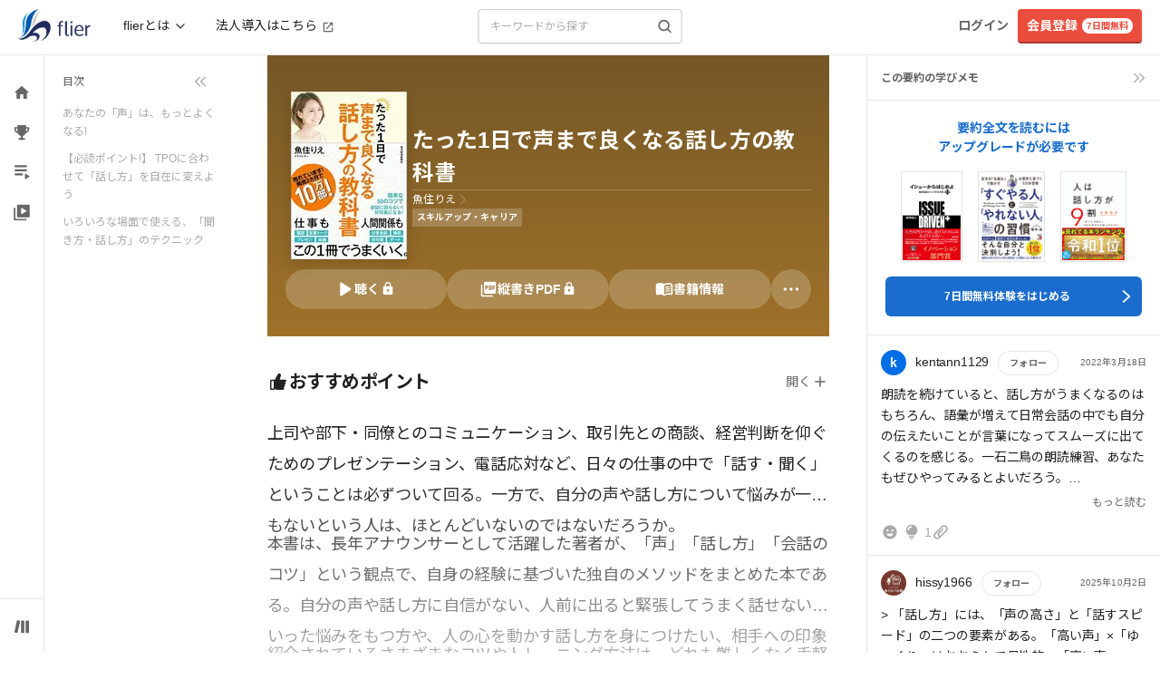

--- FILE ---
content_type: application/javascript
request_url: https://fd-flier-static-prod-endpoint-b6g9b5dkedfkeqcc.a03.azurefd.net/webfront/202601220229/_next/static/chunks/pages/_app-6478701f81b02549.js
body_size: 59744
content:
(self.webpackChunk_N_E=self.webpackChunk_N_E||[]).push([[2888],{20268:function(t,e,n){"use strict";n.d(e,{r:function(){return a},y:function(){return s}});var r=n(7295),i=n(33963),o=n(51937);function a(t){let e={version:"6.6.4",onReady(t){t()},...t};return Object.defineProperty(e,"_setDebug",{get:()=>i.yD,enumerable:!1}),e}function s(t,e,n){let i=t[e];i&&!i.q&&i.version&&o.jf.warn("SDK is loaded more than once. This is unsupported and might have unexpected behavior."),t[e]=n,i&&i.q&&i.q.forEach(t=>(0,r.Z)(t,"onReady callback threw an error:")())}},14909:function(t,e,n){"use strict";n.d(e,{O:function(){return o},y:function(){return a}});var r=n(33963),i=n(145);function o(t,e,n,r,i){return a(t,e,[n],r,i)}function a(t,e,n,o,{once:a,capture:s,passive:u}={}){let l=(0,r.zk)(e=>{(e.isTrusted||e.__ddIsTrusted||t.allowUntrustedEvents)&&(a&&p(),o(e))}),c=u?{capture:s,passive:u}:s,d=window.EventTarget&&e instanceof EventTarget?window.EventTarget.prototype:e,f=(0,i.I)(d,"addEventListener");function p(){let t=(0,i.I)(d,"removeEventListener");n.forEach(n=>t.call(e,n,l,c))}return n.forEach(t=>f.call(e,t,l,c)),{stop:p}}},7566:function(t,e,n){"use strict";n.d(e,{FP:function(){return s},PT:function(){return u},k$:function(){return a}});var r=n(8547),i=n(56646),o=n(14909);let a={HIDDEN:"visibility_hidden",UNLOADING:"before_unload",PAGEHIDE:"page_hide",FROZEN:"page_frozen"};function s(t){return new r.y(e=>{let{stop:n}=(0,o.y)(t,window,["visibilitychange","freeze"],t=>{"visibilitychange"===t.type&&"hidden"===document.visibilityState?e.notify({reason:a.HIDDEN}):"freeze"===t.type&&e.notify({reason:a.FROZEN})},{capture:!0}),r=(0,o.O)(t,window,"beforeunload",()=>{e.notify({reason:a.UNLOADING})}).stop;return()=>{n(),r()}})}function u(t){return(0,i.TT)(a).includes(t)}},281:function(t,e,n){"use strict";n.d(e,{T:function(){return o},_:function(){return a}});var r=n(39335),i=n(14909);function o(t,e,n){return document.readyState===e||"complete"===document.readyState?(n(),{stop:r.Z}):(0,i.O)(t,window,"complete"===e?"load":"DOMContentLoaded",n,{once:!0})}function a(t,e){return new Promise(n=>{o(t,e,n)})}},69038:function(t,e,n){"use strict";n.d(e,{DZ:function(){return r},D_:function(){return o},Ds:function(){return a},Rg:function(){return l},by:function(){return i},iL:function(){return u},y7:function(){return s}});let r="datad0g.com",i="dd0g-gov.com",o="datadoghq.com",a="datadoghq.eu",s="ddog-gov.com",u="pci.browser-intake-datadoghq.com",l=["ddsource","ddtags"]},59916:function(t,e,n){"use strict";function r(){var t;let e=window.navigator;return{status:e.onLine?"connected":"not_connected",interfaces:e.connection&&e.connection.type?[e.connection.type]:void 0,effective_type:null===(t=e.connection)||void 0===t?void 0:t.effectiveType}}n.d(e,{T:function(){return r}})},58510:function(t,e,n){"use strict";n.d(e,{AP:function(){return u},K$:function(){return s},VZ:function(){return d},cf:function(){return c},mD:function(){return f},un:function(){return l}});var r=n(74882),i=n(89954),o=n(85302),a=n(18318);let s="No stack, consider using an instance of Error";function u({stackTrace:t,originalError:e,handlingStack:n,componentStack:o,startClocks:u,nonErrorPrefix:p,source:h,handling:m}){let g=d(e),y=(null==t?void 0:t.message)&&(null==t?void 0:t.name)?t.message:g?"Empty message":`${p} ${(0,i.l)((0,r.N)(e))}`,_=void 0!==t&&(g||t.stack.length>0&&(t.stack.length>1||void 0!==t.stack[0].url))?(0,a.P3)(t):s,v=g?f(e,h):void 0,b=t?t.name:void 0,w=l(e),k=c(e);return{startClocks:u,source:h,handling:m,handlingStack:n,componentStack:o,originalError:e,type:b,message:y,stack:_,causes:v,fingerprint:w,context:k}}function l(t){return d(t)&&"dd_fingerprint"in t?String(t.dd_fingerprint):void 0}function c(t){if(null!==t&&"object"==typeof t&&"dd_context"in t)return t.dd_context}function d(t){return t instanceof Error||"[object Error]"===Object.prototype.toString.call(t)}function f(t,e){let n=t,r=[];for(;d(null==n?void 0:n.cause)&&r.length<10;){let t=(0,o._)(n.cause);r.push({message:n.cause.message,source:e,type:null==t?void 0:t.name,stack:t&&(0,a.P3)(t)}),n=n.cause}return r.length?r:void 0}},89651:function(t,e,n){"use strict";n.d(e,{z:function(){return r}});let r={AGENT:"agent",CONSOLE:"console",CUSTOM:"custom",LOGGER:"logger",NETWORK:"network",SOURCE:"source",REPORT:"report"}},39405:function(t,e,n){"use strict";n.d(e,{Uo:function(){return I},eJ:function(){return A},Sz:function(){return R},eG:function(){return C},kx:function(){return E},VG:function(){return x},VL:function(){return T}});var r=n(51937),i=n(58510),o=n(18318),a=n(52667),s=n(69038),u=n(8547),l=n(46766),c=n(33963),d=n(73393),f=n(23327),p=n(89954),h=n(21895),m=n(85302),g=n(59916),y=n(36594);let _="configuration",v="usage",b=["https://www.datadoghq-browser-agent.com","https://www.datad0g-browser-agent.com","https://d3uc069fcn7uxw.cloudfront.net","https://d20xtzwzcl0ceb.cloudfront.net","http://localhost","<anonymous>"],w=[s.y7],k=(0,y.D)(),S=t=>{k.add(()=>S(t))};function T(t,e){let n;let r=new u.y,i=new Set,o=!w.includes(e.site)&&(0,f.y7)(e.telemetrySampleRate),s={log:o,[_]:o&&(0,f.y7)(e.telemetryConfigurationSampleRate),[v]:o&&(0,f.y7)(e.telemetryUsageSampleRate)},m={is_local_file:"file:"===window.location.protocol,is_worker:"WorkerGlobalScope"in self};return S=o=>{let u=(0,p.l)(o);if(s[o.type]&&i.size<e.maxTelemetryEventsPerPage&&!i.has(u)){let e=(0,h.$e)({type:"telemetry",date:(0,l.n$)(),service:t,version:"6.6.4",source:"browser",_dd:{format_version:2},telemetry:(0,h.$e)(o,{runtime_env:m,connectivity:(0,g.T)(),sdk_setup:"npm"}),experimental_features:Array.from((0,a.u0)())},void 0!==n?n():{});r.notify(e),(0,d.j)("telemetry",e),i.add(u)}},(0,c.P_)(R),{setContextProvider:t=>{n=t},observable:r,enabled:o}}function E(){k.drain()}function x(t){return t.site===s.DZ}function A(t,e){(0,c.DV)(r.vA.debug,t,e),S({type:"log",message:t,status:"debug",...e})}function R(t,e){S({type:"log",status:"error",...function(t){if((0,i.VZ)(t)){let e=(0,m._)(t);return{error:{kind:e.name,stack:(0,o.P3)((e.stack=e.stack.filter(t=>!t.url||b.some(e=>t.url.startsWith(e))),e))},message:e.message}}return{error:{stack:i.K$},message:`Uncaught ${(0,p.l)(t)}`}}(t),...e})}function I(t){S({type:_,configuration:t})}function C(t){S({type:v,usage:t})}},36594:function(t,e,n){"use strict";n.d(e,{D:function(){return i}});var r=n(14003);function i(){let t=[];return{add:e=>{t.push(e)>500&&t.splice(0,1)},remove:e=>{(0,r.c)(t,e)},drain:e=>{t.forEach(t=>t(e)),t.length=0}}}},7295:function(t,e,n){"use strict";n.d(e,{Z:function(){return i}});var r=n(51937);function i(t,e){return(...n)=>{try{return t(...n)}catch(t){r.jf.error(e,t)}}}},51937:function(t,e,n){"use strict";n.d(e,{IA:function(){return c},Qo:function(){return l},aA:function(){return u},jG:function(){return i},jf:function(){return s},vA:function(){return r}});let r={log:"log",debug:"debug",info:"info",warn:"warn",error:"error"},i=console,o={};Object.keys(r).forEach(t=>{o[t]=i[t]});let a="Datadog Browser SDK:",s={debug:o.debug.bind(i,a),log:o.log.bind(i,a),info:o.info.bind(i,a),warn:o.warn.bind(i,a),error:o.error.bind(i,a)},u="https://docs.datadoghq.com",l=`${u}/real_user_monitoring/browser/troubleshooting`,c="More details:"},52667:function(t,e,n){"use strict";n.d(e,{W_:function(){return u},fG:function(){return s},u0:function(){return l},uh:function(){return i}});var r,i,o=n(44563);(r=i||(i={})).WRITABLE_RESOURCE_GRAPHQL="writable_resource_graphql",r.USER_ACCOUNT_TRACE_HEADER="user_account_trace_header",r.PROFILING="profiling";let a=new Set;function s(t){Array.isArray(t)&&function(t){t.forEach(t=>{a.add(t)})}(t.filter(t=>(0,o.E5)(i,t)))}function u(t){return a.has(t)}function l(){return a}},2239:function(t,e,n){"use strict";function r(){if("object"==typeof globalThis)return globalThis;Object.defineProperty(Object.prototype,"_dd_temp_",{get(){return this},configurable:!0});let t=_dd_temp_;return delete Object.prototype._dd_temp_,"object"!=typeof t&&("object"==typeof self?t=self:t="object"==typeof window?window:{}),t}n.d(e,{R:function(){return r}})},145:function(t,e,n){"use strict";n.d(e,{I:function(){return i}});var r=n(2239);function i(t,e){let n;let i=(0,r.R)();return i.Zone&&"function"==typeof i.Zone.__symbol__&&(n=t[i.Zone.__symbol__(e)]),n||(n=t[e]),n}},8090:function(t,e,n){"use strict";n.d(e,{S:function(){return s},X:function(){return u}});var r=n(93306),i=n(33963),o=n(39335),a=n(18318);function s(t,e,n,{computeHandlingStack:r}={}){let s=t[e];if("function"!=typeof s){if(!(e in t&&e.startsWith("on")))return{stop:o.Z};s=o.Z}let u=!1,l=function(){let t;if(u)return s.apply(this,arguments);let e=Array.from(arguments);(0,i.L6)(n,null,[{target:this,parameters:e,onPostCall:e=>{t=e},handlingStack:r?(0,a.Xp)("instrumented method"):void 0}]);let o=s.apply(this,e);return t&&(0,i.L6)(t,null,[o]),o};return t[e]=l,{stop:()=>{u=!0,t[e]===l&&(t[e]=s)}}}function u(t,e,n){let i=Object.getOwnPropertyDescriptor(t,e);if(!i||!i.set||!i.configurable)return{stop:o.Z};let a=o.Z,s=(t,e)=>{(0,r.iK)(()=>{s!==a&&n(t,e)},0)},u=function(t){i.set.call(this,t),s(this,t)};return Object.defineProperty(t,e,{set:u}),{stop:()=>{var n;(null===(n=Object.getOwnPropertyDescriptor(t,e))||void 0===n?void 0:n.set)===u&&Object.defineProperty(t,e,i),s=a}}}},21895:function(t,e,n){"use strict";n.d(e,{$e:function(){return a},I8:function(){return o}});var r=n(69727);function i(t,e,n=function(){if("undefined"!=typeof WeakSet){let t=new WeakSet;return{hasAlreadyBeenSeen(e){let n=t.has(e);return n||t.add(e),n}}}let t=[];return{hasAlreadyBeenSeen(e){let n=t.indexOf(e)>=0;return n||t.push(e),n}}}()){if(void 0===e)return t;if("object"!=typeof e||null===e)return e;if(e instanceof Date)return new Date(e.getTime());if(e instanceof RegExp){let t=e.flags||[e.global?"g":"",e.ignoreCase?"i":"",e.multiline?"m":"",e.sticky?"y":"",e.unicode?"u":""].join("");return new RegExp(e.source,t)}if(n.hasAlreadyBeenSeen(e))return;if(Array.isArray(e)){let r=Array.isArray(t)?t:[];for(let t=0;t<e.length;++t)r[t]=i(r[t],e[t],n);return r}let o="object"===(0,r.o)(t)?t:{};for(let t in e)Object.prototype.hasOwnProperty.call(e,t)&&(o[t]=i(o[t],e[t],n));return o}function o(t){return i(void 0,t)}function a(...t){let e;for(let n of t)null!=n&&(e=i(e,n));return e}},33963:function(t,e,n){"use strict";let r;n.d(e,{$y:function(){return c},DV:function(){return d},L6:function(){return l},P_:function(){return a},yD:function(){return s},zk:function(){return u}});var i=n(51937);let o=!1;function a(t){r=t}function s(t){o=t}function u(t){return function(){return l(t,this,arguments)}}function l(t,e,n){try{return t.apply(e,n)}catch(t){c(t)}}function c(t){if(d(t),r)try{r(t)}catch(t){d(t)}}function d(...t){o&&i.jf.error("[MONITOR]",...t)}},8547:function(t,e,n){"use strict";n.d(e,{$:function(){return i},y:function(){return r}});class r{constructor(t){this.onFirstSubscribe=t,this.observers=[]}subscribe(t){return this.observers.push(t),1===this.observers.length&&this.onFirstSubscribe&&(this.onLastUnsubscribe=this.onFirstSubscribe(this)||void 0),{unsubscribe:()=>{this.observers=this.observers.filter(e=>t!==e),!this.observers.length&&this.onLastUnsubscribe&&this.onLastUnsubscribe()}}}notify(t){this.observers.forEach(e=>e(t))}}function i(...t){return new r(e=>{let n=t.map(t=>t.subscribe(t=>e.notify(t)));return()=>n.forEach(t=>t.unsubscribe())})}},54133:function(t,e,n){"use strict";n.d(e,{Kk:function(){return a}});var r=n(93306),i=n(33963),o=n(46766);function a(t,e){if(window.requestIdleCallback&&window.cancelIdleCallback){let n=window.requestIdleCallback((0,i.zk)(t),e);return()=>window.cancelIdleCallback(n)}return function(t){let e=(0,o.m6)(),n=(0,r.iK)(()=>{t({didTimeout:!1,timeRemaining:()=>Math.max(0,50-((0,o.m6)()-e))})},0);return()=>(0,r.gr)(n)}(t)}},73393:function(t,e,n){"use strict";function r(t,e){let n=window.__ddBrowserSdkExtensionCallback;n&&n({type:t,payload:e})}n.d(e,{j:function(){return r}})},89954:function(t,e,n){"use strict";n.d(e,{l:function(){return i},y:function(){return o}});var r=n(39335);function i(t,e,n){if("object"!=typeof t||null===t)return JSON.stringify(t);let r=o(Object.prototype),i=o(Array.prototype),a=o(Object.getPrototypeOf(t)),s=o(t);try{return JSON.stringify(t,e,n)}catch(t){return"<error: unable to serialize object>"}finally{r(),i(),a(),s()}}function o(t){let e=t.toJSON;return e?(delete t.toJSON,()=>{t.toJSON=e}):r.Z}},74882:function(t,e,n){"use strict";n.d(e,{N:function(){return s}});var r=n(51937),i=n(83515),o=n(89954);let a=220*i.Hi;function s(t,e=a){let n=(0,o.y)(Object.prototype),r=(0,o.y)(Array.prototype),i=[],s=new WeakMap,c=u(t,"$",void 0,i,s),d=JSON.stringify(c),f=d?d.length:0;if(f>e){l(e,"discarded",t);return}for(;i.length>0&&f<e;){let n=i.shift(),r=0;if(Array.isArray(n.source))for(let o=0;o<n.source.length;o++){let a=u(n.source[o],n.path,o,i,s);if(void 0!==a?f+=JSON.stringify(a).length:f+=4,f+=r,r=1,f>e){l(e,"truncated",t);break}n.target[o]=a}else for(let o in n.source)if(Object.prototype.hasOwnProperty.call(n.source,o)){let a=u(n.source[o],n.path,o,i,s);if(void 0!==a&&(f+=JSON.stringify(a).length+r+o.length+3,r=1),f>e){l(e,"truncated",t);break}n.target[o]=a}}return n(),r(),c}function u(t,e,n,r,i){let o=function(t){if(t&&"function"==typeof t.toJSON)try{return t.toJSON()}catch(t){}return t}(t);if(!o||"object"!=typeof o)return"bigint"==typeof o?`[BigInt] ${o.toString()}`:"function"==typeof o?`[Function] ${o.name||"unknown"}`:"symbol"==typeof o?`[Symbol] ${o.description||o.toString()}`:o;let a=function t(e){try{if(e instanceof Event)return{type:e.type,isTrusted:e.isTrusted,currentTarget:e.currentTarget?t(e.currentTarget):null,target:e.target?t(e.target):null};if(e instanceof RegExp)return`[RegExp] ${e.toString()}`;let n=Object.prototype.toString.call(e).match(/\[object (.*)\]/);if(n&&n[1])return`[${n[1]}]`}catch(t){}return"[Unserializable]"}(o);if("[Object]"!==a&&"[Array]"!==a&&"[Error]"!==a)return a;if(i.has(t))return`[Reference seen at ${i.get(t)}]`;let s=void 0!==n?`${e}.${n}`:e,u=Array.isArray(o)?[]:{};return i.set(t,s),r.push({source:o,target:u,path:s}),u}function l(t,e,n){r.jf.warn(`The data provided has been ${e} as it is over the limit of ${t} characters:`,n)}},85302:function(t,e,n){"use strict";function r(t){let e=[],n=f(t,"stack"),r=String(t);return n&&n.startsWith(r)&&(n=n.slice(r.length)),n&&n.split("\n").forEach(t=>{let n=function(t){let e=a.exec(t);if(!e)return;let n=e[2]&&0===e[2].indexOf("native"),r=e[2]&&0===e[2].indexOf("eval"),i=s.exec(e[2]);return r&&i&&(e[2]=i[1],e[3]=i[2],e[4]=i[3]),{args:n?[e[2]]:[],column:e[4]?+e[4]:void 0,func:e[1]||"?",line:e[3]?+e[3]:void 0,url:n?void 0:e[2]}}(t)||function(t){let e=u.exec(t);if(e)return{args:[],column:e[3]?+e[3]:void 0,func:"?",line:e[2]?+e[2]:void 0,url:e[1]}}(t)||function(t){let e=l.exec(t);if(e)return{args:[],column:e[4]?+e[4]:void 0,func:e[1]||"?",line:+e[3],url:e[2]}}(t)||function(t){let e=c.exec(t);if(!e)return;let n=e[3]&&e[3].indexOf(" > eval")>-1,r=d.exec(e[3]);return n&&r&&(e[3]=r[1],e[4]=r[2],e[5]=void 0),{args:e[2]?e[2].split(","):[],column:e[5]?+e[5]:void 0,func:e[1]||"?",line:e[4]?+e[4]:void 0,url:e[3]}}(t);n&&(!n.func&&n.line&&(n.func="?"),e.push(n))}),{message:f(t,"message"),name:f(t,"name"),stack:e}}n.d(e,{_:function(){return r},f:function(){return p}});let i="((?:file|https?|blob|chrome-extension|electron|native|eval|webpack|snippet|<anonymous>|\\w+\\.|\\/).*?)",o="(?::(\\d+))",a=RegExp(`^\\s*at (.*?) ?\\(${i}${o}?${o}?\\)?\\s*$`,"i"),s=RegExp(`\\((\\S*)${o}${o}\\)`),u=RegExp(`^\\s*at ?${i}${o}?${o}??\\s*$`,"i"),l=/^\s*at (?:((?:\[object object\])?.+) )?\(?((?:file|ms-appx|https?|webpack|blob):.*?):(\d+)(?::(\d+))?\)?\s*$/i,c=/^\s*(.*?)(?:\((.*?)\))?(?:^|@)((?:file|https?|blob|chrome|webpack|resource|capacitor|\[native).*?|[^@]*bundle|\[wasm code\])(?::(\d+))?(?::(\d+))?\s*$/i,d=/(\S+) line (\d+)(?: > eval line \d+)* > eval/i;function f(t,e){if("object"!=typeof t||!t||!(e in t))return;let n=t[e];return"string"==typeof n?n:void 0}function p(t,e,n,r){let i,o;let{name:a,message:s}=("[object String]"===({}).toString.call(t)&&([,i,o]=h.exec(t)),{name:i,message:o});return{name:a,message:s,stack:[{url:e,column:r,line:n}]}}let h=/^(?:[Uu]ncaught (?:exception: )?)?(?:((?:Eval|Internal|Range|Reference|Syntax|Type|URI|)Error): )?([\s\S]*)$/},18318:function(t,e,n){"use strict";n.d(e,{P3:function(){return a},Xp:function(){return o},jN:function(){return s}});var r=n(33963),i=n(85302);function o(t){let e;let n=Error(t);return n.name="HandlingStack",(0,r.L6)(()=>{let t=(0,i._)(n);t.stack=t.stack.slice(2),e=a(t)}),e}function a(t){let e=s(t);return t.stack.forEach(t=>{let n="?"===t.func?"<anonymous>":t.func,r=t.args&&t.args.length>0?`(${t.args.join(", ")})`:"",i=t.line?`:${t.line}`:"",o=t.line&&t.column?`:${t.column}`:"";e+=`
  at ${n}${r} @ ${t.url}${i}${o}`}),e}function s(t){return`${t.name||"Error"}: ${t.message}`}},93306:function(t,e,n){"use strict";n.d(e,{Zi:function(){return u},cv:function(){return l},gr:function(){return s},iK:function(){return a}});var r=n(145),i=n(33963),o=n(2239);function a(t,e){return(0,r.I)((0,o.R)(),"setTimeout")((0,i.zk)(t),e)}function s(t){(0,r.I)((0,o.R)(),"clearTimeout")(t)}function u(t,e){return(0,r.I)((0,o.R)(),"setInterval")((0,i.zk)(t),e)}function l(t){(0,r.I)((0,o.R)(),"clearInterval")(t)}},14003:function(t,e,n){"use strict";function r(t,e){let n=t.indexOf(e);n>=0&&t.splice(n,1)}n.d(e,{c:function(){return r}})},82307:function(t,e,n){"use strict";let r;function i(){return 0===a()}function o(){return 1===a()}function a(){return null!=r?r:r=function(t=window){var e;let n=t.navigator.userAgent;return t.chrome||/HeadlessChrome/.test(n)?0:(null===(e=t.navigator.vendor)||void 0===e?void 0:e.indexOf("Apple"))===0||/safari/i.test(n)&&!/chrome|android/i.test(n)?1:2}()}n.d(e,{G6:function(){return o},mJ:function(){return i}})},83515:function(t,e,n){"use strict";n.d(e,{Hi:function(){return r},Kb:function(){return s},X9:function(){return i},qt:function(){return a}});let r=1024,i=1048576,o=/[^\u0000-\u007F]/;function a(t){return o.test(t)?void 0!==window.TextEncoder?new TextEncoder().encode(t).length:new Blob([t]).size:t.length}function s(t){let e=new Uint8Array(t.reduce((t,e)=>t+e.length,0)),n=0;for(let r of t)e.set(r,n),n+=r.length;return e}},39335:function(t,e,n){"use strict";n.d(e,{P:function(){return i},Z:function(){return o}});var r=n(93306);function i(t,e,n){let i,o;let a=!n||void 0===n.leading||n.leading,s=!n||void 0===n.trailing||n.trailing,u=!1;return{throttled:(...n)=>{if(u){i=n;return}a?t(...n):i=n,u=!0,o=(0,r.iK)(()=>{s&&i&&t(...i),u=!1,i=void 0},e)},cancel:()=>{(0,r.gr)(o),u=!1,i=void 0}}}function o(){}},23327:function(t,e,n){"use strict";function r(t){return 0!==t&&100*Math.random()<=t}function i(t,e){return+t.toFixed(e)}function o(t){return a(t)&&t>=0&&t<=100}function a(t){return"number"==typeof t}n.d(e,{NM:function(){return i},hj:function(){return a},y7:function(){return r},zz:function(){return o}})},44563:function(t,e,n){"use strict";function r(t){return{...t}}function i(t,e){return Object.keys(t).some(n=>t[n]===e)}function o(t){return 0===Object.keys(t).length}function a(t,e){let n={};for(let r of Object.keys(t))n[r]=e(t[r]);return n}n.d(e,{E5:function(){return i},Q8:function(){return a},Qr:function(){return o},mv:function(){return r}})},56646:function(t,e,n){"use strict";function r(t,e){for(let n=t.length-1;n>=0;n-=1){let r=t[n];if(e(r,n,t))return r}}function i(t){return Object.values(t)}function o(t){return Object.entries(t)}n.d(e,{TT:function(){return i},dF:function(){return r},qP:function(){return o}})},64092:function(t,e,n){"use strict";function r(t){return t>=500}function i(t){try{return t.clone()}catch(t){return}}n.d(e,{o:function(){return r},u:function(){return i}})},46766:function(t,e,n){"use strict";let r;n.d(e,{$I:function(){return g},Cn:function(){return w},DY:function(){return l},P5:function(){return u},QA:function(){return d},WK:function(){return v},WT:function(){return o},_J:function(){return _},_q:function(){return m},c0:function(){return f},cQ:function(){return y},dV:function(){return s},lO:function(){return c},m6:function(){return p},n$:function(){return h},ni:function(){return b},yR:function(){return a}});var i=n(23327);let o=1e3,a=6e4,s=36e5,u=31536e6;function l(t){return{relative:t,timeStamp:function(t){let e=p()-performance.now();return e>k()?Math.round(e+t):Math.round(k()+t)}(t)}}function c(t){return{relative:b(t),timeStamp:t}}function d(){return Math.round(p()-(k()+performance.now()))}function f(t){return(0,i.hj)(t)?(0,i.NM)(1e6*t,0):t}function p(){return new Date().getTime()}function h(){return p()}function m(){return performance.now()}function g(){return{relative:m(),timeStamp:h()}}function y(){return{relative:0,timeStamp:k()}}function _(t,e){return e-t}function v(t,e){return t+e}function b(t){return t-k()}function w(t){return t<u}function k(){return void 0===r&&(r=performance.timing.navigationStart),r}},69727:function(t,e,n){"use strict";function r(t){return null===t?"null":Array.isArray(t)?"array":typeof t}n.d(e,{o:function(){return r}})},27614:function(t,e,n){"use strict";let r;n.d(e,{D5:function(){return o},Q2:function(){return u},jv:function(){return a},ye:function(){return s}});var i=n(89954);function o(t){return u(t,location.href).href}function a(t){try{return!!u(t)}catch(t){return!1}}function s(t){let e=u(t).pathname;return"/"===e[0]?e:`/${e}`}function u(t,e){let n=function(){if(void 0===r)try{let t=new l("http://test/path");r="http://test/path"===t.href}catch(t){r=!1}return r?l:void 0}();if(n)try{return void 0!==e?new n(t,e):new n(t)}catch(n){throw Error(`Failed to construct URL: ${String(n)} ${(0,i.l)({url:t,base:e})}`)}if(void 0===e&&!/:/.test(t))throw Error(`Invalid URL: '${t}'`);let o=document,a=o.createElement("a");if(void 0!==e){let t=(o=document.implementation.createHTMLDocument("")).createElement("base");t.href=e,o.head.appendChild(t),o.body.appendChild(a)}return a.href=t,a}let l=URL},56739:function(t,e,n){"use strict";n.d(e,{Ad:function(){return i},ke:function(){return o},xT:function(){return a}});var r=n(2239);function i(){let t=(0,r.R)().DatadogEventBridge;if(t)return{getCapabilities(){var e;return JSON.parse((null===(e=t.getCapabilities)||void 0===e?void 0:e.call(t))||"[]")},getPrivacyLevel(){var e;return null===(e=t.getPrivacyLevel)||void 0===e?void 0:e.call(t)},getAllowedWebViewHosts:()=>JSON.parse(t.getAllowedWebViewHosts()),send(e,n,r){t.send(JSON.stringify({eventType:e,event:n,view:r?{id:r}:void 0}))}}}function o(t){let e=i();return!!e&&e.getCapabilities().includes(t)}function a(t){var e;void 0===t&&(t=null===(e=(0,r.R)().location)||void 0===e?void 0:e.hostname);let n=i();return!!n&&n.getAllowedWebViewHosts().some(e=>t===e||t.endsWith(`.${e}`))}},98063:function(t,e,n){"use strict";n.d(e,{UF:function(){return y}});var r=n(33963),i=n(93306),o=n(46766),a=n(83515),s=n(64092),u=n(89651);let l=80*a.Hi,c=3*a.X9,d=o.yR,f=o.WT;function p(t,e,n,r,o){0===e.transportStatus&&0===e.queuedPayloads.size()&&e.bandwidthMonitor.canHandle(t)?h(t,e,n,{onSuccess:()=>m(0,e,n,r,o),onFailure:()=>{e.queuedPayloads.enqueue(t),function t(e,n,r,o){2===e.transportStatus&&(0,i.iK)(()=>{h(e.queuedPayloads.first(),e,n,{onSuccess:()=>{e.queuedPayloads.dequeue(),e.currentBackoffTime=f,m(1,e,n,r,o)},onFailure:()=>{e.currentBackoffTime=Math.min(d,2*e.currentBackoffTime),t(e,n,r,o)}})},e.currentBackoffTime)}(e,n,r,o)}}):e.queuedPayloads.enqueue(t)}function h(t,e,n,{onSuccess:r,onFailure:i}){e.bandwidthMonitor.add(t),n(t,n=>{e.bandwidthMonitor.remove(t),"opaque"!==n.type&&(0===n.status&&!navigator.onLine||408===n.status||429===n.status||(0,s.o)(n.status))?(e.transportStatus=e.bandwidthMonitor.ongoingRequestCount>0?1:2,t.retry={count:t.retry?t.retry.count+1:1,lastFailureStatus:n.status},i()):(e.transportStatus=0,r())})}function m(t,e,n,r,i){0===t&&e.queuedPayloads.isFull()&&!e.queueFullReported&&(i({message:`Reached max ${r} events size queued for upload: ${c/a.X9}MiB`,source:u.z.AGENT,startClocks:(0,o.$I)()}),e.queueFullReported=!0);let s=e.queuedPayloads;for(e.queuedPayloads=g();s.size()>0;)p(s.dequeue(),e,n,r,i)}function g(){let t=[];return{bytesCount:0,enqueue(e){this.isFull()||(t.push(e),this.bytesCount+=e.bytesCount)},first:()=>t[0],dequeue(){let e=t.shift();return e&&(this.bytesCount-=e.bytesCount),e},size:()=>t.length,isFull(){return this.bytesCount>=c}}}function y(t,e,n){let i={transportStatus:0,currentBackoffTime:f,bandwidthMonitor:{ongoingRequestCount:0,ongoingByteCount:0,canHandle(t){return 0===this.ongoingRequestCount||this.ongoingByteCount+t.bytesCount<=l&&this.ongoingRequestCount<32},add(t){this.ongoingRequestCount+=1,this.ongoingByteCount+=t.bytesCount},remove(t){this.ongoingRequestCount-=1,this.ongoingByteCount-=t.bytesCount}},queuedPayloads:g(),queueFullReported:!1},o=(n,i)=>{(function(){try{return window.Request&&"keepalive"in new Request("http://a")}catch(t){return!1}})()&&n.bytesCount<e?fetch(t.build("fetch-keepalive",n),{method:"POST",body:n.data,keepalive:!0,mode:"cors"}).then((0,r.zk)(t=>null==i?void 0:i({status:t.status,type:t.type}))).catch((0,r.zk)(()=>v(t,n,i))):v(t,n,i)};return{send:e=>{p(e,i,o,t.trackType,n)},sendOnExit:n=>{!function(t,e,n){if(navigator.sendBeacon&&n.bytesCount<e)try{let e=t.build("beacon",n);if(navigator.sendBeacon(e,n.data))return}catch(t){_||(_=!0,(0,r.$y)(t))}v(t,n)}(t,e,n)}}}let _=!1;function v(t,e,n){fetch(t.build("fetch",e),{method:"POST",body:e.data,mode:"cors"}).then((0,r.zk)(t=>null==n?void 0:n({status:t.status,type:t.type}))).catch((0,r.zk)(()=>null==n?void 0:n({status:0})))}},81482:function(t,e,n){"use strict";let r,i,o,a,s,u,l,c,d,f,p,h;n.d(e,{Xn:function(){return eV},k6:function(){return ej},zx:function(){return eU},$n:function(){return eG},nw:function(){return ez},uo:function(){return g},YO:function(){return e9},Uo:function(){return eM},q5:function(){return t8},IE:function(){return eB},SZ:function(){return eW},Ow:function(){return eD},$1:function(){return nX},X_:function(){return nQ},Gm:function(){return ry},FB:function(){return eJ},PA:function(){return n1},Sn:function(){return eL},AX:function(){return n0},p2:function(){return eb},aT:function(){return eP},VO:function(){return e$},_r:function(){return t3},Ch:function(){return eq},lk:function(){return ew},gR:function(){return eZ},iB:function(){return rg},wM:function(){return eA}});var m,g,y=n(8547);let _={GRANTED:"granted",NOT_GRANTED:"not-granted"};var v=n(83515);function b(){let t="",e=0;return{isAsync:!1,get isEmpty(){return!t},write(n,r){let i=(0,v.qt)(n);e+=i,t+=n,r&&r(i)},finish(t){t(this.finishSync())},finishSync(){let n={output:t,outputBytesCount:e,rawBytesCount:e,pendingData:""};return t="",e=0,n},estimateEncodedBytesCount:t=>t.length}}var w=n(33963),k=n(39405),S=n(20268),T=n(21895),E=n(18318),x=n(74882),A=n(46766);let R="userContext",I="globalContext",C="accountContext",O="getContext",N="setContext",P="setContextProperty",$="removeContextProperty",L="clearContext";var M=n(51937);function D(t,e){e.silentMultipleInit||M.jf.error(`${t} is already initialized.`)}function U(t){return t?(parseInt(t,10)^16*Math.random()>>parseInt(t,10)/4).toString(16):"10000000-1000-4000-8000-100000000000".replace(/[018]/g,U)}let G=/([\w-]+)\s*=\s*([^;]+)/g;function z(t,e){for(G.lastIndex=0;;){let n=G.exec(t);if(n){if(n[1]===e)return n[2]}else break}}function j(t,e,n=""){let r=t.charCodeAt(e-1),i=r>=55296&&r<=56319?e+1:e;return t.length<=i?t:`${t.slice(0,i)}${n}`}function V({vitalsByName:t,vitalsByReference:e},n,r={}){let i={name:n,startClocks:(0,A.$I)(),context:r.context,description:r.description},o={__dd_vital_reference:!0};return t.set(n,i),e.set(o,i),o}function F(t,{vitalsByName:e,vitalsByReference:n},r,i={}){let o="string"==typeof r?e.get(r):n.get(r);if(o){var a,s,u;t((a=o.startClocks,s=(0,A.$I)(),{name:o.name,type:"duration",startClocks:a,duration:(0,A._J)(a.timeStamp,s.timeStamp),context:(0,T.$e)(o.context,i.context),description:null!==(u=i.description)&&void 0!==u?u:o.description})),"string"==typeof r?e.delete(r):n.delete(r)}}function B(t,e,n){if(t)for(let r of t){let t=r[e];t&&t(n)}}var q=n(36594),W=n(56739),Z=n(39335),H=n(8090),K=n(27614);function J(){return r||(r=new y.y(t=>{if(!window.fetch)return;let{stop:e}=(0,H.S)(window,"fetch",e=>(function({parameters:t,onPostCall:e,handlingStack:n},r){let[i,o]=t,a=o&&o.method;void 0===a&&i instanceof Request&&(a=i.method);let s=void 0!==a?String(a).toUpperCase():"GET",u=i instanceof Request?i.url:(0,K.D5)(String(i)),l={state:"start",init:o,input:i,method:s,startClocks:(0,A.$I)(),url:u,handlingStack:n};r.notify(l),t[0]=l.input,t[1]=l.init,e(t=>(function(t,e,n){function r(e){n.state="resolve",Object.assign(n,e),t.notify(n)}e.then((0,w.zk)(t=>{r({response:t,responseType:t.type,status:t.status,isAborted:!1})}),(0,w.zk)(t=>{var e,i;r({status:0,isAborted:(null===(i=null===(e=n.init)||void 0===e?void 0:e.signal)||void 0===i?void 0:i.aborted)||t instanceof DOMException&&t.code===DOMException.ABORT_ERR,error:t})}))})(r,t,l))})(e,t),{computeHandlingStack:!0});return e})),r}var Y=n(52667);function X(t,e,n=0,r){let i=new Date;i.setTime(i.getTime()+n);let o=`expires=${i.toUTCString()}`,a=r&&r.crossSite?"none":"strict",s=r&&r.domain?`;domain=${r.domain}`:"",u=r&&r.secure?";secure":"",l=r&&r.partitioned?";partitioned":"";document.cookie=`${t}=${e};${o};path=/;samesite=${a}${s}${u}${l}`}function Q(t){return z(document.cookie,t)}function tt(t){return i||(i=function(t){let e=new Map;for(G.lastIndex=0;;){let n=G.exec(t);if(n)e.set(n[1],n[2]);else break}return e}(document.cookie)),i.get(t)}function te(){return!!(window._DATADOG_SYNTHETICS_INJECTS_RUM||tt("datadog-synthetics-injects-rum"))}var tn=n(7295),tr=n(23327),ti=n(44563),to=n(93306),ta=n(82307);let ts="_dd_s";var tu=n(56646);let tl=4*A.dV,tc=15*A.yR,td=A.P5,tf={COOKIE:"cookie",LOCAL_STORAGE:"local-storage"},tp=/^([a-zA-Z]+)=([a-z0-9-]+)$/;function th(t,e){let n={isExpired:"1"};return e.trackAnonymousUser&&((null==t?void 0:t.anonymousId)?n.anonymousId=null==t?void 0:t.anonymousId:n.anonymousId=U()),n}function tm(t){return(0,ti.Qr)(t)}function tg(t){return void 0!==t.isExpired||!((void 0===t.created||(0,A.m6)()-Number(t.created)<tl)&&(void 0===t.expire||(0,A.m6)()<Number(t.expire)))}function ty(t){t.expire=String((0,A.m6)()+tc)}function t_(t){return(0,tu.qP)(t).map(([t,e])=>"anonymousId"===t?`aid=${e}`:`${t}=${e}`).join("&")}function tv(t){let e={};return t&&(-1!==t.indexOf("&")||tp.test(t))&&t.split("&").forEach(t=>{let n=tp.exec(t);if(null!==n){let[,t,r]=n;"aid"===t?e.anonymousId=r:e[t]=r}}),e}function tb(t){let e=function(t){let e={};return e.secure=!!t.useSecureSessionCookie||!!t.usePartitionedCrossSiteSessionCookie,e.crossSite=!!t.usePartitionedCrossSiteSessionCookie,e.partitioned=!!t.usePartitionedCrossSiteSessionCookie,t.trackSessionAcrossSubdomains&&(e.domain=function(){if(void 0===o){let t=`dd_site_test_${U()}`,e=window.location.hostname.split("."),n=e.pop();for(;e.length&&!Q(t);)n=`${e.pop()}.${n}`,X(t,"test",A.WT,{domain:n});X(t,"",0,{domain:n}),o=n}return o}()),e}(t);return!function(t){if(void 0===document.cookie||null===document.cookie)return!1;try{let e=`dd_cookie_test_${U()}`,n="test";X(e,n,A.yR,t);let r=Q(e)===n;return X(e,"",0,t),r}catch(t){return M.jf.error(t),!1}}(e)?void 0:{type:tf.COOKIE,cookieOptions:e}}function tw(){return tv(Q(ts))}function tk(){try{let t=U(),e=`_dd_test_${t}`;localStorage.setItem(e,t);let n=localStorage.getItem(e);return localStorage.removeItem(e),t===n?{type:tf.LOCAL_STORAGE}:void 0}catch(t){return}}function tS(t){localStorage.setItem(ts,t_(t))}function tT(){return tv(localStorage.getItem(ts))}let tE=[];function tx(t,e,n=0){var r;let i;let{isLockEnabled:o,persistSession:s,expireSession:u}=e,l=t=>s({...t,lock:i}),c=()=>{let t=e.retrieveSession(),n=t.lock;return t.lock&&delete t.lock,{session:t,lock:n}};if(a||(a=t),t!==a){tE.push(t);return}if(o&&n>=100){tR(e);return}let d=c();if(o&&(d.lock||(i=U(),l(d.session),(d=c()).lock!==i))){tA(t,e,n);return}let f=t.process(d.session);if(o&&(d=c()).lock!==i){tA(t,e,n);return}if(f&&(tg(f)?u(f):(ty(f),o?l(f):s(f))),o&&!(f&&tg(f))){if((d=c()).lock!==i){tA(t,e,n);return}s(d.session),f=d.session}null===(r=t.after)||void 0===r||r.call(t,f||d.session),tR(e)}function tA(t,e,n){(0,to.iK)(()=>{tx(t,e,n+1)},10)}function tR(t){a=void 0;let e=tE.shift();e&&tx(e,t)}let tI=A.WT;var tC=n(69038);function tO(t,e,n){let r=function(t,e){let n=`/api/v2/${e}`,r=t.proxy;if("string"==typeof r){let t=(0,K.D5)(r);return e=>`${t}?ddforward=${encodeURIComponent(`${n}?${e}`)}`}if("function"==typeof r)return t=>r({path:n,parameters:t});let i=tN(e,t);return t=>`https://${i}${n}?${t}`}(t,e);return{build:(i,o)=>r(function({clientToken:t,internalAnalyticsSubdomain:e},n,r,i,{retry:o,encoding:a}){let s=["sdk_version:6.6.4",`api:${i}`].concat(r);o&&s.push(`retry_count:${o.count}`,`retry_after:${o.lastFailureStatus}`);let u=["ddsource=browser",`ddtags=${encodeURIComponent(s.join(","))}`,`dd-api-key=${t}`,`dd-evp-origin-version=${encodeURIComponent("6.6.4")}`,"dd-evp-origin=browser",`dd-request-id=${U()}`];return a&&u.push(`dd-evp-encoding=${a}`),"rum"===n&&u.push(`batch_time=${(0,A.n$)()}`),e&&u.reverse(),u.join("&")}(t,e,n,i,o)),tags:n,urlPrefix:r(""),trackType:e}}function tN(t,e){let{site:n=tC.D_,internalAnalyticsSubdomain:r}=e;if("logs"===t&&e.usePciIntake&&n===tC.D_)return tC.iL;if(r&&n===tC.D_)return`${r}.${tC.D_}`;if(n===tC.by)return`http-intake.logs.${n}`;let i=n.split("."),o=i.pop();return`browser-intake-${i.join("-")}.${o}`}function tP(t,e){let n=200-t.length-1;(e.length>n||function(){try{return RegExp("[\\p{Ll}]","u"),!0}catch(t){return!1}}()&&RegExp("[^\\p{Ll}\\p{Lo}0-9_:./-]","u").test(e))&&M.jf.warn(`${t} value doesn't meet tag requirements and will be sanitized. ${M.IA} ${M.aA}/getting_started/tagging/#defining-tags`);let r=e.replace(/,/g,"_");return`${t}:${r}`}let t$={ALLOW:"allow",MASK:"mask",MASK_USER_INPUT:"mask-user-input"},tL={ALL:"all",SAMPLED:"sampled"};function tM(t,e){return null==t||"string"==typeof t||(M.jf.error(`${e} must be defined as a string`),!1)}function tD(t,e){return!!(void 0===t||(0,tr.zz)(t))||(M.jf.error(`${e} Sample Rate should be a number between 0 and 100`),!1)}var tU=n(69727);function tG(t){let e=(0,tU.o)(t);return"string"===e||"function"===e||t instanceof RegExp}function tz(t,e,n=!1){return t.some(t=>{try{if("function"==typeof t)return t(e);if(t instanceof RegExp)return t.test(e);if("string"==typeof t)return n?e.startsWith(t):t===e}catch(t){M.jf.error(t)}return!1})}function tj(t){let e=crypto.getRandomValues(new Uint32Array(2));return 63===t&&(e[e.length-1]>>>=1),{toString(t=10){let n=e[1],r=e[0],i="";do{let e=n%t*4294967296+r;n=Math.floor(n/t),r=Math.floor(e/t),i=(e%t).toString(t)+i}while(n||r);return i}}}function tV(t){return t.toString(16).padStart(16,"0")}function tF(t){0!==t.status||t.isAborted||(t.traceId=void 0,t.spanId=void 0,t.traceSampled=void 0)}function tB(t,e,n,r,i,o){var a,u;let l;let c=n.findTrackedSession();if(!c)return;let d=t.allowedTracingUrls.find(t=>tz([t.match],e.url,!0));if(!d)return;let f=(a=c.id,100===(u=t.traceSampleRate)||0!==u&&(s&&a===s.sessionId?s.decision:(l=window.BigInt?function(t,e){let n=BigInt("1111111111111111111"),r=BigInt("0x10000000000000000");return Number(t*n%r)<=e/100*Number(r)}(BigInt(`0x${a.split("-")[4]}`),u):(0,tr.y7)(u),s={sessionId:a,decision:l},l)));(f||t.traceContextInjection===tL.ALL)&&(e.traceSampled=f,e.traceId=tj(64),e.spanId=tj(63),o(function(t,e,n,r,i,o,a,s){let u={};if(i.forEach(r=>{switch(r){case"datadog":Object.assign(u,{"x-datadog-origin":"rum","x-datadog-parent-id":e.toString(),"x-datadog-sampling-priority":n?"1":"0","x-datadog-trace-id":t.toString()});break;case"tracecontext":Object.assign(u,{traceparent:`00-0000000000000000${tV(t)}-${tV(e)}-0${n?"1":"0"}`,tracestate:`dd=s:${n?"1":"0"};o:rum`});break;case"b3":Object.assign(u,{b3:`${tV(t)}-${tV(e)}-${n?"1":"0"}`});break;case"b3multi":Object.assign(u,{"X-B3-TraceId":tV(t),"X-B3-SpanId":tV(e),"X-B3-Sampled":n?"1":"0"})}}),(0,Y.W_)(Y.uh.USER_ACCOUNT_TRACE_HEADER)&&s.propagateTraceBaggage){let t={"session.id":r},e=o.getContext().id;"string"==typeof e&&(t["user.id"]=e);let n=a.getContext().id;"string"==typeof n&&(t["account.id"]=n);let i=Object.entries(t).map(([t,e])=>`${t}=${encodeURIComponent(e)}`).join(",");i&&(u.baggage=i)}return u}(e.traceId,e.spanId,e.traceSampled,c.id,d.propagatorTypes,r,i,t)))}let tq=["tracecontext","datadog"];var tW=n(14909);function tZ(){M.jf.error("Error fetching the remote configuration.")}let tH=[];function tK(t,e,n,r){let i=`_dd_c_${n}_${r}`;tH.push((0,tW.O)(t,window,"storage",({key:t})=>{i===t&&e.setContext(a())})),e.changeObservable.subscribe(function(){localStorage.setItem(i,JSON.stringify(e.getContext()))});let o=(0,T.$e)(a(),e.getContext());function a(){let t=localStorage.getItem(i);return t?JSON.parse(t):{}}(0,ti.Qr)(o)||e.setContext(o)}function tJ(t,e,n){let r={...t};for(let[t,{required:i,type:o}]of Object.entries(e))"string"!==o||tY(r[t])||(r[t]=String(r[t])),i&&tY(r[t])&&M.jf.warn(`The property ${t} of ${n} is required; context will not be sent to the intake.`);return r}function tY(t){return null==t||""===t}function tX(t="",{propertiesConfig:e={}}={}){let n={},r=new y.y,i={getContext:()=>(0,T.I8)(n),setContext:o=>{!function(t){let e="object"===(0,tU.o)(t);return e||M.jf.error("Unsupported context:",t),e}(o)?i.clearContext():n=(0,x.N)(tJ(o,e,t)),r.notify()},setContextProperty:(i,o)=>{n=(0,x.N)(tJ({...n,[i]:o},e,t)),r.notify()},removeContextProperty:i=>{delete n[i],tJ(n,e,t),r.notify()},clearContext:()=>{n={},r.notify()},changeObservable:r};return i}function tQ(){return tX("global context")}function t0(){return tX("user",{propertiesConfig:{id:{type:"string"},name:{type:"string"},email:{type:"string"}}})}function t1(){return tX("account",{propertiesConfig:{id:{type:"string",required:!0},name:{type:"string"}}})}function t2(t,e,n){t.changeObservable.subscribe(()=>{let r=t.getContext();n.add(t=>t[e].setContext(r))})}function t3(t,e,n,r={}){let i=function(t){let e=new y.y;return{tryToInit(e){t||(t=e)},update(n){t=n,e.notify()},isGranted:()=>t===_.GRANTED,observable:e}}(),o={vitalsByName:new Map,vitalsByReference:new WeakMap},a=function({ignoreInitIfSyntheticsWillInjectRum:t,startDeflateWorker:e},n,r,i){let o,a,s,u;let l=(0,q.D)(),c=tQ();t2(c,I,l);let d=t0();t2(d,R,l);let f=t1();t2(f,C,l);let p=n.observable.subscribe(m),h={};function m(){let t;if(!s||!u||!n.isGranted())return;if(p.unsubscribe(),u.trackViewsManually){if(!o)return;l.remove(o.callback),t=o.options}let e=i(u,a,t);l.drain(e)}function g(t){var r,i,o;let l=(0,W.xT)();if(l&&(t={...r=t,applicationId:"00000000-aaaa-0000-aaaa-000000000000",clientToken:"empty",sessionSampleRate:100,defaultPrivacyLevel:null!==(i=r.defaultPrivacyLevel)&&void 0!==i?i:null===(o=(0,W.Ad)())||void 0===o?void 0:o.getPrivacyLevel()}),s=t,(0,k.Uo)(function(t){var e;let n={session_sample_rate:t.sessionSampleRate,telemetry_sample_rate:t.telemetrySampleRate,telemetry_configuration_sample_rate:t.telemetryConfigurationSampleRate,telemetry_usage_sample_rate:t.telemetryUsageSampleRate,use_before_send:!!t.beforeSend,use_partitioned_cross_site_session_cookie:t.usePartitionedCrossSiteSessionCookie,use_secure_session_cookie:t.useSecureSessionCookie,use_proxy:!!t.proxy,silent_multiple_init:t.silentMultipleInit,track_session_across_subdomains:t.trackSessionAcrossSubdomains,track_anonymous_user:t.trackAnonymousUser,session_persistence:t.sessionPersistence,allow_fallback_to_local_storage:!!t.allowFallbackToLocalStorage,store_contexts_across_pages:!!t.storeContextsAcrossPages,allow_untrusted_events:!!t.allowUntrustedEvents,tracking_consent:t.trackingConsent};return{session_replay_sample_rate:t.sessionReplaySampleRate,start_session_replay_recording_manually:t.startSessionReplayRecordingManually,trace_sample_rate:t.traceSampleRate,trace_context_injection:t.traceContextInjection,action_name_attribute:t.actionNameAttribute,use_allowed_tracing_urls:Array.isArray(t.allowedTracingUrls)&&t.allowedTracingUrls.length>0,selected_tracing_propagators:function(t){let e=new Set;return Array.isArray(t.allowedTracingUrls)&&t.allowedTracingUrls.length>0&&t.allowedTracingUrls.forEach(t=>{tG(t)?tq.forEach(t=>e.add(t)):"object"===(0,tU.o)(t)&&Array.isArray(t.propagatorTypes)&&t.propagatorTypes.forEach(t=>e.add(t))}),Array.from(e)}(t),default_privacy_level:t.defaultPrivacyLevel,enable_privacy_for_action_name:t.enablePrivacyForActionName,use_excluded_activity_urls:Array.isArray(t.excludedActivityUrls)&&t.excludedActivityUrls.length>0,use_worker_url:!!t.workerUrl,compress_intake_requests:t.compressIntakeRequests,track_views_manually:t.trackViewsManually,track_user_interactions:t.trackUserInteractions,track_resources:t.trackResources,track_long_task:t.trackLongTasks,plugins:null===(e=t.plugins)||void 0===e?void 0:e.map(t=>{var e;return{name:t.name,...null===(e=t.getConfigurationTelemetry)||void 0===e?void 0:e.call(t)}}),track_feature_flags_for_events:t.trackFeatureFlagsForEvents,...n}}(t)),u){D("DD_RUM",t);return}let c=function(t){var e,n,r,i,o,a,s;if(void 0===t.trackFeatureFlagsForEvents||Array.isArray(t.trackFeatureFlagsForEvents)||M.jf.warn("trackFeatureFlagsForEvents should be an array"),!t.applicationId){M.jf.error("Application ID is not configured, no RUM data will be collected.");return}if(!tD(t.sessionReplaySampleRate,"Session Replay")||!tD(t.traceSampleRate,"Trace"))return;if(void 0!==t.excludedActivityUrls&&!Array.isArray(t.excludedActivityUrls)){M.jf.error("Excluded Activity Urls should be an array");return}let u=function(t){if(void 0===t.allowedTracingUrls)return[];if(!Array.isArray(t.allowedTracingUrls)){M.jf.error("Allowed Tracing URLs should be an array");return}if(0!==t.allowedTracingUrls.length&&void 0===t.service){M.jf.error("Service needs to be configured when tracing is enabled");return}let e=[];return t.allowedTracingUrls.forEach(t=>{tG(t)?e.push({match:t,propagatorTypes:tq}):"object"===(0,tU.o)(t)&&tG(t.match)&&Array.isArray(t.propagatorTypes)?e.push(t):M.jf.warn("Allowed Tracing Urls parameters should be a string, RegExp, function, or an object. Ignoring parameter",t)}),e}(t);if(!u)return;let l=function(t){var e,n,r,i,o,a,s;if(!t||!t.clientToken){M.jf.error("Client Token is not configured, we will not send any data.");return}if((!(s=t.site)||"string"!=typeof s||/(datadog|ddog|datad0g|dd0g)/.test(s)||(M.jf.error(`Site should be a valid Datadog site. ${M.IA} ${M.aA}/getting_started/site/.`),0))&&tD(t.sessionSampleRate,"Session")&&tD(t.telemetrySampleRate,"Telemetry")&&tD(t.telemetryConfigurationSampleRate,"Telemetry Configuration")&&tD(t.telemetryUsageSampleRate,"Telemetry Usage")&&tM(t.version,"Version")&&tM(t.env,"Env")&&tM(t.service,"Service")){if(void 0!==t.trackingConsent&&!(0,ti.E5)(_,t.trackingConsent)){M.jf.error('Tracking Consent should be either "granted" or "not-granted"');return}return{beforeSend:t.beforeSend&&(0,tn.Z)(t.beforeSend,"beforeSend threw an error:"),sessionStoreStrategyType:function(t){switch(t.sessionPersistence){case tf.COOKIE:return tb(t);case tf.LOCAL_STORAGE:return tk();case void 0:{let e=tb(t);return!e&&t.allowFallbackToLocalStorage&&(e=tk()),e}default:M.jf.error(`Invalid session persistence '${String(t.sessionPersistence)}'`)}}(t),sessionSampleRate:null!==(e=t.sessionSampleRate)&&void 0!==e?e:100,telemetrySampleRate:null!==(n=t.telemetrySampleRate)&&void 0!==n?n:20,telemetryConfigurationSampleRate:null!==(r=t.telemetryConfigurationSampleRate)&&void 0!==r?r:5,telemetryUsageSampleRate:null!==(i=t.telemetryUsageSampleRate)&&void 0!==i?i:5,service:t.service||void 0,silentMultipleInit:!!t.silentMultipleInit,allowUntrustedEvents:!!t.allowUntrustedEvents,trackingConsent:null!==(o=t.trackingConsent)&&void 0!==o?o:_.GRANTED,trackAnonymousUser:null===(a=t.trackAnonymousUser)||void 0===a||a,storeContextsAcrossPages:!!t.storeContextsAcrossPages,batchBytesLimit:16*v.Hi,eventRateLimiterThreshold:3e3,maxTelemetryEventsPerPage:15,flushTimeout:30*A.WT,batchMessagesLimit:50,messageBytesLimit:256*v.Hi,...function(t){let e=t.site||tC.D_,n=function(t){let{env:e,service:n,version:r,datacenter:i}=t,o=[];return e&&o.push(tP("env",e)),n&&o.push(tP("service",n)),r&&o.push(tP("version",r)),i&&o.push(tP("datacenter",i)),o}(t),r={logsEndpointBuilder:tO(t,"logs",n),rumEndpointBuilder:tO(t,"rum",n),profilingEndpointBuilder:tO(t,"profile",n),sessionReplayEndpointBuilder:tO(t,"replay",n)};return{replica:function(t,e){if(!t.replica)return;let n={...t,site:tC.D_,clientToken:t.replica.clientToken},r={logsEndpointBuilder:tO(n,"logs",e),rumEndpointBuilder:tO(n,"rum",e)};return{applicationId:t.replica.applicationId,...r}}(t,n),site:e,...r}}(t)}}}(t);if(!l)return;let c=(0,Y.W_)(Y.uh.PROFILING),d=null!==(e=t.sessionReplaySampleRate)&&void 0!==e?e:0;return{applicationId:t.applicationId,version:t.version||void 0,actionNameAttribute:t.actionNameAttribute,sessionReplaySampleRate:d,startSessionReplayRecordingManually:void 0!==t.startSessionReplayRecordingManually?!!t.startSessionReplayRecordingManually:0===d,traceSampleRate:null!==(n=t.traceSampleRate)&&void 0!==n?n:100,rulePsr:(0,tr.hj)(t.traceSampleRate)?t.traceSampleRate/100:void 0,allowedTracingUrls:u,excludedActivityUrls:null!==(r=t.excludedActivityUrls)&&void 0!==r?r:[],workerUrl:t.workerUrl,compressIntakeRequests:!!t.compressIntakeRequests,trackUserInteractions:!!(null===(i=t.trackUserInteractions)||void 0===i||i),trackViewsManually:!!t.trackViewsManually,trackResources:!!(null===(o=t.trackResources)||void 0===o||o),trackLongTasks:!!(null===(a=t.trackLongTasks)||void 0===a||a),subdomain:t.subdomain,defaultPrivacyLevel:(0,ti.E5)(t$,t.defaultPrivacyLevel)?t.defaultPrivacyLevel:t$.MASK,enablePrivacyForActionName:!!t.enablePrivacyForActionName,customerDataTelemetrySampleRate:1,traceContextInjection:(0,ti.E5)(tL,t.traceContextInjection)?t.traceContextInjection:tL.SAMPLED,plugins:t.plugins||[],trackFeatureFlagsForEvents:t.trackFeatureFlagsForEvents||[],profilingSampleRate:c&&null!==(s=t.profilingSampleRate)&&void 0!==s?s:0,propagateTraceBaggage:!!t.propagateTraceBaggage,...l}}(t);if(c){if(!l&&!c.sessionStoreStrategyType){M.jf.warn("No storage available for session. We will not send any data.");return}(!c.compressIntakeRequests||l||!e||(a=e(c,"Datadog RUM",Z.Z)))&&(u=c,J().subscribe(Z.Z),n.tryToInit(c.trackingConsent),m())}}let y=t=>{l.add(e=>e.addDurationVital(t))};return{init(e,n){if(!e){M.jf.error("Missing configuration");return}(0,Y.fG)(e.enableExperimentalFeatures),s=e,!(t&&te())&&((B(e.plugins,"onInit",{initConfiguration:e,publicApi:n}),e.remoteConfigurationId)?!function(t,e){let n=new XMLHttpRequest;(0,tW.O)(t,n,"load",function(){200===n.status?e(JSON.parse(n.responseText).rum):tZ()}),(0,tW.O)(t,n,"error",function(){tZ()}),n.open("GET",`https://sdk-configuration.${tN("rum",t)}/v1/${encodeURIComponent(t.remoteConfigurationId)}.json`),n.send()}(e,t=>{g({...e,...t})}):g(e))},get initConfiguration(){return s},getInternalContext:Z.Z,stopSession:Z.Z,addTiming(t,e=(0,A.n$)()){l.add(n=>n.addTiming(t,e))},startView(t,e=(0,A.$I)()){let n=n=>{n.startView(t,e)};l.add(n),o||(o={options:t,callback:n},m())},setViewName(t){l.add(e=>e.setViewName(t))},setViewContext(t){l.add(e=>e.setViewContext(t))},setViewContextProperty(t,e){l.add(n=>n.setViewContextProperty(t,e))},getViewContext:()=>h,globalContext:c,userContext:d,accountContext:f,addAction(t){l.add(e=>e.addAction(t))},addError(t){l.add(e=>e.addError(t))},addFeatureFlagEvaluation(t,e){l.add(n=>n.addFeatureFlagEvaluation(t,e))},startDurationVital:(t,e)=>V(r,t,e),stopDurationVital(t,e){F(y,r,t,e)},addDurationVital:y}}(r,i,o,(s,u,l)=>{let c=t(s,e,n,l,u&&r.createDeflateEncoder?t=>r.createDeflateEncoder(s,u,t):b,i,o);return e.onRumStart(c.lifeCycle,s,c.session,c.viewHistory,u),n.onRumStart(c.lifeCycle,s,c.session,c.viewHistory),a={init:t=>{D("DD_RUM",t)},initConfiguration:a.initConfiguration,...c},B(s.plugins,"onRumStart",{strategy:a}),c}),s=(0,w.zk)(t=>{a.startView("object"==typeof t?t:{name:t}),(0,k.eG)({feature:"start-view"})});function u(t,e,n){return(0,w.zk)((...r)=>((0,k.eG)({feature:n}),a[t][e](...r)))}let l=(0,S.r)({init:(0,w.zk)(t=>{a.init(t,l)}),setTrackingConsent:(0,w.zk)(t=>{i.update(t),(0,k.eG)({feature:"set-tracking-consent",tracking_consent:t})}),setViewName:(0,w.zk)(t=>{a.setViewName(t),(0,k.eG)({feature:"set-view-name"})}),setViewContext:(0,w.zk)(t=>{a.setViewContext(t),(0,k.eG)({feature:"set-view-context"})}),setViewContextProperty:(0,w.zk)((t,e)=>{a.setViewContextProperty(t,e),(0,k.eG)({feature:"set-view-context-property"})}),getViewContext:(0,w.zk)(()=>((0,k.eG)({feature:"set-view-context-property"}),a.getViewContext())),getInternalContext:(0,w.zk)(t=>a.getInternalContext(t)),getInitConfiguration:(0,w.zk)(()=>(0,T.I8)(a.initConfiguration)),addAction:(t,e)=>{let n=(0,E.Xp)("action");(0,w.L6)(()=>{a.addAction({name:(0,x.N)(t),context:(0,x.N)(e),startClocks:(0,A.$I)(),type:"custom",handlingStack:n}),(0,k.eG)({feature:"add-action"})})},addError:(t,e)=>{let n=(0,E.Xp)("error");(0,w.L6)(()=>{a.addError({error:t,handlingStack:n,context:(0,x.N)(e),startClocks:(0,A.$I)()}),(0,k.eG)({feature:"add-error"})})},addTiming:(0,w.zk)((t,e)=>{a.addTiming((0,x.N)(t),e)}),setGlobalContext:u(I,N,"set-global-context"),getGlobalContext:u(I,O,"get-global-context"),setGlobalContextProperty:u(I,P,"set-global-context-property"),removeGlobalContextProperty:u(I,$,"remove-global-context-property"),clearGlobalContext:u(I,L,"clear-global-context"),setUser:u(R,N,"set-user"),getUser:u(R,O,"get-user"),setUserProperty:u(R,P,"set-user-property"),removeUserProperty:u(R,$,"remove-user-property"),clearUser:u(R,L,"clear-user"),setAccount:u(C,N,"set-account"),getAccount:u(C,O,"get-account"),setAccountProperty:u(C,P,"set-account-property"),removeAccountProperty:u(C,$,"remove-account-property"),clearAccount:u(C,L,"clear-account"),startView:s,stopSession:(0,w.zk)(()=>{a.stopSession(),(0,k.eG)({feature:"stop-session"})}),addFeatureFlagEvaluation:(0,w.zk)((t,e)=>{a.addFeatureFlagEvaluation((0,x.N)(t),(0,x.N)(e)),(0,k.eG)({feature:"add-feature-flag-evaluation"})}),getSessionReplayLink:(0,w.zk)(()=>e.getSessionReplayLink()),startSessionReplayRecording:(0,w.zk)(t=>{e.start(t),(0,k.eG)({feature:"start-session-replay-recording",force:t&&t.force})}),stopSessionReplayRecording:(0,w.zk)(()=>e.stop()),addDurationVital:(0,w.zk)((t,e)=>{(0,k.eG)({feature:"add-duration-vital"}),a.addDurationVital({name:(0,x.N)(t),type:"duration",startClocks:(0,A.lO)(e.startTime),duration:e.duration,context:(0,x.N)(e&&e.context),description:(0,x.N)(e&&e.description)})}),startDurationVital:(0,w.zk)((t,e)=>((0,k.eG)({feature:"start-duration-vital"}),a.startDurationVital((0,x.N)(t),{context:(0,x.N)(e&&e.context),description:(0,x.N)(e&&e.description)}))),stopDurationVital:(0,w.zk)((t,e)=>{(0,k.eG)({feature:"stop-duration-vital"}),a.stopDurationVital("string"==typeof t?(0,x.N)(t):t,{context:(0,x.N)(e&&e.context),description:(0,x.N)(e&&e.description)})})});return l}var t5=n(73393),t6=n(7566),t4=n(145);function t8(){let t;let e=window;if(e.Zone&&(t=(0,t4.I)(e,"MutationObserver"),e.MutationObserver&&t===e.MutationObserver)){let n=new e.MutationObserver(Z.Z),r=(0,t4.I)(n,"originalInstance");t=r&&r.constructor}return t||(t=e.MutationObserver),t}class t9{constructor(){this.callbacks={}}notify(t,e){let n=this.callbacks[t];n&&n.forEach(t=>t(e))}subscribe(t,e){return this.callbacks[t]||(this.callbacks[t]=[]),this.callbacks[t].push(e),{unsubscribe:()=>{this.callbacks[t]=this.callbacks[t].filter(t=>e!==t)}}}}var t7=n(14003);let et=1/0,ee=A.yR,en=null,er=new Set;function ei({expireDelay:t,maxEntries:e}){let n=[];en||(en=(0,to.Zi)(()=>void er.forEach(t=>t()),ee));let r=()=>{let e=(0,A._q)()-t;for(;n.length>0&&n[n.length-1].endTime<e;)n.pop()};return er.add(r),{add:function(t,r){let i={value:t,startTime:r,endTime:et,remove:()=>{(0,t7.c)(n,i)},close:t=>{i.endTime=t}};return e&&n.length>=e&&n.pop(),n.unshift(i),i},find:function(t=et,e={returnInactive:!1}){for(let r of n)if(r.startTime<=t){if(e.returnInactive||t<=r.endTime)return r.value;break}},closeActive:function(t){let e=n[0];e&&e.endTime===et&&e.close(t)},findAll:function(t=et,e=0){let r=(0,A.WK)(t,e);return n.filter(e=>e.startTime<=r&&t<=e.endTime).map(t=>t.value)},reset:function(){n=[]},stop:function(){er.delete(r),0===er.size&&en&&((0,to.cv)(en),en=null)}}}let eo=new WeakMap;function ea({target:t,parameters:[e,n]}){eo.set(t,{state:"open",method:String(e).toUpperCase(),url:(0,K.D5)(String(n))})}function es({target:t}){let e=eo.get(t);e&&(e.isAborted=!0)}var eu=n(64092);let el="initial_document",ec=[["document",t=>el===t],["xhr",t=>"xmlhttprequest"===t],["fetch",t=>"fetch"===t],["beacon",t=>"beacon"===t],["css",(t,e)=>/\.css$/i.test(e)],["js",(t,e)=>/\.js$/i.test(e)],["image",(t,e)=>["image","img","icon"].includes(t)||null!==/\.(gif|jpg|jpeg|tiff|png|svg|ico)$/i.exec(e)],["font",(t,e)=>null!==/\.(woff|eot|woff2|ttf)$/i.exec(e)],["media",(t,e)=>["audio","video"].includes(t)||null!==/\.(mp3|mp4)$/i.exec(e)]];function ed(...t){for(let e=1;e<t.length;e+=1)if(t[e-1]>t[e])return!1;return!0}function ef(t){let{duration:e,startTime:n,responseEnd:r}=t;return 0===e&&n<r?(0,A._J)(n,r):e}function ep(t){return t.duration>=0}function eh(t){let e=ed(t.startTime,t.fetchStart,t.domainLookupStart,t.domainLookupEnd,t.connectStart,t.connectEnd,t.requestStart,t.responseStart,t.responseEnd),n=!(t.redirectEnd>t.startTime)||ed(t.startTime,t.redirectStart,t.redirectEnd,t.fetchStart);return e&&n}function em(t,e,n){if(t<=e&&e<=n)return{duration:(0,A.c0)((0,A._J)(e,n)),start:(0,A.c0)((0,A._J)(t,e))}}function eg(t){return""===t.nextHopProtocol?void 0:t.nextHopProtocol}function ey(t){return""===t.deliveryType?"other":t.deliveryType}function e_(t){return t&&!tC.Rg.every(e=>t.includes(e))}let ev=/data:(.+)?(;base64)?,/g;function eb(t){if(t.length<=24e3);else if("data:"===t.substring(0,5))return t=t.substring(0,24e3),!0;return!1}function ew(t){return`${t.match(ev)[0]}[...]`}let ek=1;function eS(){let t=ek;return ek+=1,t}function eT(t){return(0,tr.hj)(t)&&t<0?void 0:t}function eE({lifeCycle:t,isChildEvent:e,onChange:n=Z.Z}){let r={errorCount:0,longTaskCount:0,resourceCount:0,actionCount:0,frustrationCount:0},i=t.subscribe(13,t=>{var i;if("view"!==t.type&&"vital"!==t.type&&e(t))switch(t.type){case"error":r.errorCount+=1,n();break;case"action":r.actionCount+=1,t.action.frustration&&(r.frustrationCount+=t.action.frustration.type.length),n();break;case"long_task":r.longTaskCount+=1,n();break;case"resource":(null===(i=t._dd)||void 0===i?void 0:i.discarded)||(r.resourceCount+=1,n())}});return{stop:()=>{i.unsubscribe()},eventCounts:r}}function ex(t,e){return new y.y(n=>{let r,i;if(!window.PerformanceObserver)return;let o=t=>{let e=t.filter(t=>!(t.entryType===g.RESOURCE&&(!e_(t.name)||!ep(t))));e.length>0&&n.notify(e)},a=!0,s=new PerformanceObserver((0,w.zk)(t=>{a?r=(0,to.iK)(()=>o(t.getEntries())):o(t.getEntries())}));try{s.observe(e)}catch(t){if([g.RESOURCE,g.NAVIGATION,g.LONG_TASK,g.PAINT].includes(e.type)){e.buffered&&(r=(0,to.iK)(()=>o(performance.getEntriesByType(e.type))));try{s.observe({entryTypes:[e.type]})}catch(t){return}}}return a=!1,!l&&void 0!==window.performance&&"getEntries"in performance&&"addEventListener"in performance&&(l=(0,tW.O)(t,performance,"resourcetimingbufferfull",()=>{performance.clearResourceTimings()})),eA(g.FIRST_INPUT)||e.type!==g.FIRST_INPUT||({stop:i}=function(t,e){let n=(0,A.m6)(),r=!1,{stop:i}=(0,tW.y)(t,window,["click","mousedown","keydown","touchstart","pointerdown"],e=>{if(!e.cancelable)return;let n={entryType:"first-input",processingStart:(0,A._q)(),processingEnd:(0,A._q)(),startTime:e.timeStamp,duration:0,name:"",cancelable:!1,target:null,toJSON:()=>({})};"pointerdown"===e.type?(0,tW.y)(t,window,["pointerup","pointercancel"],t=>{"pointerup"===t.type&&o(n)},{once:!0}):o(n)},{passive:!0,capture:!0});return{stop:i};function o(t){if(!r){r=!0,i();let o=t.processingStart-t.startTime;o>=0&&o<(0,A.m6)()-n&&e(t)}}}(t,t=>{o([t])})),()=>{s.disconnect(),i&&i(),(0,to.gr)(r)}})}function eA(t){return window.PerformanceObserver&&void 0!==PerformanceObserver.supportedEntryTypes&&PerformanceObserver.supportedEntryTypes.includes(t)}function eR(t,e,n){let r;let i=!1,o=(0,to.iK)((0,w.zk)(()=>l({hadActivity:!1})),100),a=void 0!==n?(0,to.iK)((0,w.zk)(()=>l({hadActivity:!0,end:(0,A.n$)()})),n):void 0,s=t.subscribe(({isBusy:t})=>{(0,to.gr)(o),(0,to.gr)(r);let e=(0,A.n$)();t||(r=(0,to.iK)((0,w.zk)(()=>l({hadActivity:!0,end:e})),100))}),u=()=>{i=!0,(0,to.gr)(o),(0,to.gr)(r),(0,to.gr)(a),s.unsubscribe()};function l(t){i||(u(),e(t))}return{stop:u}}function eI(t,e,n,r){return new y.y(i=>{let o;let a=[],s=0;return a.push(e.subscribe(u),n.subscribe(u),ex(r,{type:g.RESOURCE}).subscribe(t=>{t.some(t=>!eC(r,t.name))&&u()}),t.subscribe(7,t=>{eC(r,t.url)||(void 0===o&&(o=t.requestIndex),s+=1,u())}),t.subscribe(8,t=>{eC(r,t.url)||void 0===o||t.requestIndex<o||(s-=1,u())})),()=>{a.forEach(t=>t.unsubscribe())};function u(){i.notify({isBusy:s>0})}})}function eC(t,e){return tz(t.excludedActivityUrls,e)}function eO(t){return t.nodeType===Node.TEXT_NODE}function eN(t){return t.nodeType===Node.ELEMENT_NODE}function eP(t){return eN(t)&&!!t.shadowRoot}function e$(t){return!!t.host&&t.nodeType===Node.DOCUMENT_FRAGMENT_NODE&&eN(t.host)}function eL(t){return t.childNodes.length>0||eP(t)}function eM(t,e){let n=t.firstChild;for(;n;)e(n),n=n.nextSibling;eP(t)&&e(t.shadowRoot)}function eD(t){return e$(t)?t.host:t.parentNode}(m=g||(g={})).EVENT="event",m.FIRST_INPUT="first-input",m.LARGEST_CONTENTFUL_PAINT="largest-contentful-paint",m.LAYOUT_SHIFT="layout-shift",m.LONG_TASK="longtask",m.LONG_ANIMATION_FRAME="long-animation-frame",m.NAVIGATION="navigation",m.PAINT="paint",m.RESOURCE="resource",m.VISIBILITY_STATE="visibility-state";let eU={IGNORE:"ignore",HIDDEN:"hidden",ALLOW:t$.ALLOW,MASK:t$.MASK,MASK_USER_INPUT:t$.MASK_USER_INPUT},eG="data-dd-privacy",ez="hidden",ej="***",eV="[data-uri]",eF={INPUT:!0,OUTPUT:!0,TEXTAREA:!0,SELECT:!0,OPTION:!0,DATALIST:!0,OPTGROUP:!0};function eB(t,e,n){if(n&&n.has(t))return n.get(t);let r=eD(t),i=r?eB(r,e,n):e,o=eq(eW(t),i);return n&&n.set(t,o),o}function eq(t,e){switch(e){case eU.HIDDEN:case eU.IGNORE:return e}switch(t){case eU.ALLOW:case eU.MASK:case eU.MASK_USER_INPUT:case eU.HIDDEN:case eU.IGNORE:return t;default:return e}}function eW(t){if(eN(t)){if("BASE"===t.tagName)return eU.ALLOW;if("INPUT"===t.tagName){if("password"===t.type||"email"===t.type||"tel"===t.type||"hidden"===t.type)return eU.MASK;let e=t.getAttribute("autocomplete");if(e&&(e.startsWith("cc-")||e.endsWith("-password")))return eU.MASK}return t.matches(eY(eU.HIDDEN))?eU.HIDDEN:t.matches(eY(eU.MASK))?eU.MASK:t.matches(eY(eU.MASK_USER_INPUT))?eU.MASK_USER_INPUT:t.matches(eY(eU.ALLOW))?eU.ALLOW:!function(t){if("SCRIPT"===t.nodeName)return!0;if("LINK"===t.nodeName){let t=e("rel");return/preload|prefetch/i.test(t)&&"script"===e("as")||"shortcut icon"===t||"icon"===t}if("META"===t.nodeName){let n=e("name"),r=e("rel"),i=e("property");return/^msapplication-tile(image|color)$/.test(n)||"application-name"===n||"icon"===r||"apple-touch-icon"===r||"shortcut icon"===r||"keywords"===n||"description"===n||/^(og|twitter|fb):/.test(i)||/^(og|twitter):/.test(n)||"pinterest"===n||"robots"===n||"googlebot"===n||"bingbot"===n||t.hasAttribute("http-equiv")||"author"===n||"generator"===n||"framework"===n||"publisher"===n||"progid"===n||/^article:/.test(i)||/^product:/.test(i)||"google-site-verification"===n||"yandex-verification"===n||"csrf-token"===n||"p:domain_verify"===n||"verify-v1"===n||"verification"===n||"shopify-checkout-api-token"===n}function e(e){return(t.getAttribute(e)||"").toLowerCase()}return!1}(t)?void 0:eU.IGNORE}}function eZ(t,e){switch(e){case eU.MASK:case eU.HIDDEN:case eU.IGNORE:return!0;case eU.MASK_USER_INPUT:return eO(t)?eH(t.parentNode):eH(t);default:return!1}}function eH(t){if(!t||t.nodeType!==t.ELEMENT_NODE)return!1;if("INPUT"===t.tagName)switch(t.type){case"button":case"color":case"reset":case"submit":return!1}return!!eF[t.tagName]}let eK=t=>t.replace(/\S/g,"x");function eJ(t,e,n){var r;let i=null===(r=t.parentElement)||void 0===r?void 0:r.tagName,o=t.textContent||"";if(!e||o.trim()){if("SCRIPT"===i)o=ej;else if(n===eU.HIDDEN)o=ej;else if(eZ(t,n)){if("DATALIST"===i||"SELECT"===i||"OPTGROUP"===i){if(!o.trim())return}else o="OPTION"===i?ej:eK(o)}return o}}function eY(t){return`[${eG}="${t}"], .dd-privacy-${t}`}let eX="data-dd-action-name";function eQ(t,e){let n=t.closest(`[${e}]`);if(n)return e5(e3(n.getAttribute(e).trim()))}let e0=[(t,e)=>{if("labels"in t&&t.labels&&t.labels.length>0)return e4(t.labels[0],e)},t=>{if("INPUT"===t.nodeName){let e=t.getAttribute("type");if("button"===e||"submit"===e||"reset"===e)return{name:t.value,nameSource:"text_content"}}},(t,e,n)=>{if("BUTTON"===t.nodeName||"LABEL"===t.nodeName||"button"===t.getAttribute("role"))return e4(t,e,n)},t=>e6(t,"aria-label"),(t,e,n)=>{let r=t.getAttribute("aria-labelledby");if(r)return{name:r.split(/\s+/).map(e=>t.ownerDocument?t.ownerDocument.getElementById(e):null).filter(t=>!!t).map(t=>e8(t,e,n)).join(" "),nameSource:"text_content"}},t=>e6(t,"alt"),t=>e6(t,"name"),t=>e6(t,"title"),t=>e6(t,"placeholder"),(t,e)=>{if("options"in t&&t.options.length>0)return e4(t.options[0],e)}],e1=[(t,e,n)=>e4(t,e,n)];function e2(t,e,n,r){let i=t,o=0;for(;o<=10&&i&&"BODY"!==i.nodeName&&"HTML"!==i.nodeName&&"HEAD"!==i.nodeName;){for(let t of n){let n=t(i,e,r);if(n){let{name:t,nameSource:e}=n,r=t&&t.trim();if(r)return{name:e5(e3(r)),nameSource:e}}}if("FORM"===i.nodeName)break;i=i.parentElement,o+=1}}function e3(t){return t.replace(/\s+/g," ")}function e5(t){return t.length>100?`${j(t,100)} [...]`:t}function e6(t,e){return{name:t.getAttribute(e)||"",nameSource:"standard_attribute"}}function e4(t,e,n){return{name:e8(t,e,n)||"",nameSource:"text_content"}}function e8(t,e,n){if(!t.isContentEditable){if("innerText"in t){let r=t.innerText,i=e=>{let n=t.querySelectorAll(e);for(let t=0;t<n.length;t+=1){let e=n[t];if("innerText"in e){let t=e.innerText;t&&t.trim().length>0&&(r=r.replace(t,""))}}};return i(`[${eX}]`),e&&i(`[${e}]`),n&&i(`${eY(eU.HIDDEN)}, ${eY(eU.MASK)}`),r}return t.textContent}}let e9=[eX,"data-testid","data-test","data-qa","data-cy","data-test-id","data-qa-id","data-testing","data-component","data-element","data-source-file"],e7=[nr,function(t){if(t.id&&!nn(t.id))return`#${CSS.escape(t.id)}`}],nt=[nr,function(t){if("BODY"===t.tagName)return;let e=t.classList;for(let n=0;n<e.length;n+=1){let r=e[n];if(!nn(r))return`${CSS.escape(t.tagName)}.${CSS.escape(r)}`}},function(t){return CSS.escape(t.tagName)}];function ne(t,e){let n;if(!t.isConnected)return;let r=t;for(;r&&"HTML"!==r.nodeName;){let t=ni(r,e7,no,e,n);if(t)return t;n=ni(r,nt,na,e,n)||ns(function(t){let e=t.parentElement.firstElementChild,n=1;for(;e&&e!==t;)e.tagName===t.tagName&&(n+=1),e=e.nextElementSibling;return`${CSS.escape(t.tagName)}:nth-of-type(${n})`}(r),n),r=r.parentElement}return n}function nn(t){return/[0-9]/.test(t)}function nr(t,e){if(e){let t=n(e);if(t)return t}for(let t of e9){let e=n(t);if(e)return e}function n(e){if(t.hasAttribute(e))return`${CSS.escape(t.tagName)}[${e}="${CSS.escape(t.getAttribute(e))}"]`}}function ni(t,e,n,r,i){for(let o of e){let e=o(t,r);if(e&&n(t,e,i))return ns(e,i)}}function no(t,e,n){return 1===t.ownerDocument.querySelectorAll(ns(e,n)).length}function na(t,e,n){let r;if(void 0===n)r=t=>t.matches(e);else{let t=ns(`${e}:scope`,n);r=e=>null!==e.querySelector(t)}let i=t.parentElement.firstElementChild;for(;i;){if(i!==t&&r(i))return!1;i=i.nextElementSibling}return!0}function ns(t,e){return e?`${t}>${e}`:t}let nu=A.WT;function nl(){let t=window.getSelection();return!t||t.isCollapsed}function nc(t){return t.target instanceof Element&&!1!==t.isPrimary}function nd(t){return!t.hasPageActivity&&!t.getUserActivity().input&&!t.getUserActivity().scroll&&!t.event.target.matches('input:not([type="checkbox"]):not([type="radio"]):not([type="button"]):not([type="submit"]):not([type="reset"]):not([type="range"]),textarea,select,[contenteditable],[contenteditable] *,canvas,a[href],a[href] *')}let nf=10*A.WT,np=new Map;function nh(t,e){np.set(t,e),np.forEach((t,e)=>{(0,A._J)(e,(0,A._q)())>nf&&np.delete(e)})}let nm=5*A.yR;function ng(t){let e=ny(t)?{action:{id:t.id,loading_time:eT((0,A.c0)(t.duration)),frustration:{type:t.frustrationTypes},error:{count:t.counts.errorCount},long_task:{count:t.counts.longTaskCount},resource:{count:t.counts.resourceCount}},_dd:{action:{target:t.target,position:t.position,name_source:t.nameSource}}}:void 0,n=(0,T.$e)({action:{id:U(),target:{name:t.name},type:t.type},date:t.startClocks.timeStamp,type:"action"},e),r=ny(t)?t.duration:void 0,i=ny(t)?void 0:t.context,o=ny(t)?{events:t.events}:{handlingStack:t.handlingStack};return{customerContext:i,rawRumEvent:n,duration:r,startTime:t.startClocks.relative,domainContext:o}}function ny(t){return"custom"!==t.type}var n_=n(85302),nv=n(58510),nb=n(89651),nw=n(89954);let nk={},nS="csp_violation";function nT(t){return{startClocks:(0,A.$I)(),source:nb.z.REPORT,handling:"unhandled",...t}}function nE(t,e,n,r,i){return n?(0,E.P3)({name:t,message:e,stack:[{func:"?",url:n,line:null!=r?r:void 0,column:null!=i?i:void 0}]}):void 0}var nx=n(54133);let nA=A.WT,nR=new WeakSet;function nI(t){return(0,A.WK)(t.startTime,t.duration)}var nC=n(281);let nO=2*A.yR;function nN(t,e){let n=e&&Number(e);if(t&&n)return{traceId:t,traceTime:n}}function nP(t){if(t&&t.nodeType===Node.COMMENT_NODE){let e=/^\s*DATADOG;(.*?)\s*$/.exec(t.data);if(e)return e[1]}}function n$(){if(eA(g.NAVIGATION)){let t=performance.getEntriesByType(g.NAVIGATION)[0];if(t)return t}let t=function(){let t={},e=performance.timing;for(let n in e)if((0,tr.hj)(e[n])){let r=e[n];t[n]=0===r?0:(0,A.ni)(r)}return t}(),e={entryType:g.NAVIGATION,initiatorType:"navigation",name:window.location.href,startTime:0,duration:t.loadEventEnd,decodedBodySize:0,encodedBodySize:0,transferSize:0,workerStart:0,toJSON:()=>({...e,toJSON:void 0}),...t};return e}function nL(t,e){var n;let r=(0,A.DY)(t.startTime),i=function(t,e){if(t.traceId)return{_dd:{trace_id:t.traceId,span_id:tj(63).toString(),rule_psr:e.rulePsr}}}(t,e);if(!e.trackResources&&!i)return;let o=function(t){let e=t.name;if(!(0,K.jv)(e))return(0,k.eJ)(`Failed to construct URL for "${t.name}"`),"other";let n=(0,K.ye)(e);for(let[e,r]of ec)if(r(t.initiatorType,n))return e;return"other"}(t),a=nM(t),s=ef(t),u=(0,T.$e)({date:r.timeStamp,resource:{id:U(),type:o,duration:(0,A.c0)(s),url:t.name,status_code:0===(n=t.responseStatus)?void 0:n,protocol:eg(t),delivery_type:ey(t)},type:"resource",_dd:{discarded:!e.trackResources}},i,a);return{startTime:r.relative,duration:s,rawRumEvent:u,domainContext:{performanceEntry:t}}}function nM(t){let{renderBlockingStatus:e}=t;return{resource:{render_blocking_status:e,...function(t){if(t.startTime<t.responseStart){let{encodedBodySize:e,decodedBodySize:n,transferSize:r}=t;return{size:n,encoded_body_size:e,decoded_body_size:n,transfer_size:r}}return{size:void 0,encoded_body_size:void 0,decoded_body_size:void 0,transfer_size:void 0}}(t),...function(t){if(!eh(t))return;let{startTime:e,fetchStart:n,workerStart:r,redirectStart:i,redirectEnd:o,domainLookupStart:a,domainLookupEnd:s,connectStart:u,secureConnectionStart:l,connectEnd:c,requestStart:d,responseStart:f,responseEnd:p}=t,h={download:em(e,f,p),first_byte:em(e,d,f)};return 0<r&&r<n&&(h.worker=em(e,r,n)),n<c&&(h.connect=em(e,u,c),u<=l&&l<=c&&(h.ssl=em(e,l,c))),n<s&&(h.dns=em(e,a,s)),e<o&&(h.redirect=em(e,i,o)),h}(t)}}}let nD="DISCARDED",nU=10*A.yR,nG=10*A.yR;function nz(t,e=window){if("hidden"===document.visibilityState)return{timeStamp:0,stop:Z.Z};if(eA(g.VISIBILITY_STATE)){let t=performance.getEntriesByType(g.VISIBILITY_STATE).find(t=>"hidden"===t.name);if(t)return{timeStamp:t.startTime,stop:Z.Z}}let n=1/0,{stop:r}=(0,tW.y)(t,e,["pagehide","visibilitychange"],t=>{("pagehide"===t.type||"hidden"===document.visibilityState)&&(n=t.timeStamp,r())},{capture:!0});return{get timeStamp(){return n},stop:r}}let nj=(t,e)=>t*e,nV=(t,e)=>{let n=Math.max(t.left,e.left),r=Math.max(t.top,e.top),i=Math.min(t.right,e.right),o=Math.min(t.bottom,e.bottom);return n>=i||r>=o?0:nj(i-n,o-r)},nF=t=>nj(t.previousRect.width,t.previousRect.height)+nj(t.currentRect.width,t.currentRect.height)-nV(t.previousRect,t.currentRect);function nB({x:t,y:e,width:n,height:r}){return{x:t,y:e,width:n,height:r}}let nq=5*A.WT,nW=A.WT,nZ=0,nH=1/0,nK=0,nJ=()=>c?nZ:window.performance.interactionCount||0,nY=1*A.yR;function nX(){let t=window.visualViewport;return Math.round(t?t.pageLeft-t.offsetLeft:void 0!==window.scrollX?window.scrollX:window.pageXOffset||0)}function nQ(){let t=window.visualViewport;return Math.round(t?t.pageTop-t.offsetTop:void 0!==window.scrollY?window.scrollY:window.pageYOffset||0)}function n0(t){return d||(d=new y.y(e=>{let{throttled:n}=(0,Z.P)(()=>{e.notify(n1())},200);return(0,tW.O)(t,window,"resize",n,{capture:!0,passive:!0}).stop})),d}function n1(){let t=window.visualViewport;return t?{width:Number(t.width*t.scale),height:Number(t.height*t.scale)}:{width:Number(window.innerWidth||0),height:Number(window.innerHeight||0)}}let n2=A.WT,n3=5*A.yR,n5=5*A.yR;function n6(t){let e=t.indexOf("?");return e<0?t:t.slice(0,e)}let n4=A.yR,n8=[];function n9(t){return"2"===t||"1"===t}function n7(t){return{data:"string"==typeof t.output?t.output:new Blob([t.output],{type:"text/plain"}),bytesCount:t.outputBytesCount,encoding:t.encoding}}var rt=n(98063);function re(t){return Object.prototype.hasOwnProperty.call(history,t)?history:History.prototype}let rn=10*A.WT;function rr(){0!==f.batchCount&&((0,k.eJ)("Customer data measures",f),ra())}function ri(){return{min:1/0,max:0,sum:0}}function ro(t,e){t.sum+=e,t.min=Math.min(t.min,e),t.max=Math.max(t.max,e)}function ra(){f={batchCount:0,batchBytesCount:ri(),batchMessagesCount:ri()}}function rs(){return"hidden"===document.visibilityState?"hidden":document.hasFocus()?"active":"passive"}let ru=A.WT,rl="datadog-ci-visibility-test-execution-id";function rc(t,e,n){let r=0,i=!1;return{isLimitReached(){if(0===r&&(0,to.iK)(()=>{r=0},A.yR),(r+=1)<=e||i)return i=!1,!1;if(r===e+1){i=!0;try{n({message:`Reached max number of ${t}s by minute: ${e}`,source:nb.z.AGENT,startClocks:(0,A.$I)()})}finally{i=!1}}return!0}}}function rd(t){return"object"===(0,tU.o)(t)}let rf={"view.name":"string","view.url":"string","view.referrer":"string"},rp={context:"object"},rh={service:"string",version:"string"};var rm=n(59916);function rg(t,e,n,r,i,o,a){var s,l,d,m;let _;let b=[],S=new t9,R=function(){let t={};return{register:(e,n)=>(t[e]||(t[e]=[]),t[e].push(n),{unregister:()=>{t[e]=t[e].filter(t=>t!==n)}}),triggerHook(e,n){let r=t[e]||[],i=[];for(let t of r){let e=t(n);if(e===nD)return e;i.push(e)}return(0,T.$e)(...i)}}}();S.subscribe(13,t=>(0,t5.j)("rum",t));let I=function(t){let e=(0,k.VL)("browser-rum-sdk",t);if((0,W.xT)()){let t=(0,W.Ad)();e.observable.subscribe(e=>t.send("internal_telemetry",e))}return e}(t);I.setContextProvider(()=>{var e,n;return{application:{id:t.applicationId},session:{id:null===(e=P.findTrackedSession())||void 0===e?void 0:e.id},view:{id:null===(n=q.findView())||void 0===n?void 0:n.id},action:{id:tb.findActionId()}}});let C=t=>{S.notify(14,{error:t}),(0,k.eJ)("Error reported to customer",{"error.message":t.message})},O=(0,t6.FP)(t),N=O.subscribe(t=>{S.notify(11,t)});b.push(()=>N.unsubscribe());let P=(0,W.xT)()?function(){let t={id:"00000000-aaaa-0000-aaaa-000000000000",sessionReplay:(0,W.ke)("records")?1:0};return{findTrackedSession:()=>t,expire:Z.Z,expireObservable:new y.y,setForcedReplay:Z.Z}}():function(t,e,n){let r=function(t,e,n,r){let i=new y.y,o=new y.y,a=function(t,e,n,r){let i;let o=new y.y,a=new y.y,s=new y.y,u=t.type===tf.COOKIE?function(t,e){let n={isLockEnabled:(0,ta.mJ)(),persistSession:t=>{X(ts,t_(t),tc,e)},retrieveSession:tw,expireSession:n=>{X(ts,t_(th(n,t)),t.trackAnonymousUser?td:tl,e)}};return!function(t){if(!tt(ts)){let e=tt("_dd"),n=tt("_dd_r"),r=tt("_dd_l"),i={};e&&(i.id=e),r&&/^[01]$/.test(r)&&(i.logs=r),n&&/^[012]$/.test(n)&&(i.rum=n),tm(i)||(ty(i),t.persistSession(i))}}(n),n}(e,t.cookieOptions):{isLockEnabled:!1,persistSession:tS,retrieveSession:tT,expireSession:t=>{tS(th(t,e))}},{expireSession:l}=u,c=(0,to.Zi)(function(){tx({process:t=>tg(t)?th(t,e):void 0,after:p},u)},tI);h();let{throttled:d,cancel:f}=(0,Z.P)(()=>{tx({process:t=>{if(tm(t))return;let e=p(t);return function(t){if(tm(t))return 0;let{trackingType:e,isTracked:n}=r(t.rum);t.rum=e,delete t.isExpired,n&&!t.id&&(t.id=U(),t.created=String((0,A.m6)()))}(e),e},after:t=>{!tm(t)&&!m()&&(i=t,o.notify()),i=t}},u)},tI);function p(t){var r;return tg(t)&&(t=th(t,e)),m()&&((r=t,i.id!==r.id||i[n]!==r[n])?(i=th(i,e),a.notify()):(s.notify({previousState:i,newState:t}),i=t)),t}function h(){tx({process:t=>{if(tm(t))return th(t,e)},after:t=>{i=t}},u)}function m(){return void 0!==i[n]}return{expandOrRenewSession:d,expandSession:function(){tx({process:t=>m()?p(t):void 0},u)},getSession:()=>i,renewObservable:o,expireObservable:a,sessionStateUpdateObservable:s,restartSession:h,expire:()=>{f(),l(i),p(th(i,e))},stop:()=>{(0,to.cv)(c)},updateSessionState:function(t){tx({process:e=>({...e,...t}),after:p},u)}}}(t.sessionStoreStrategyType,t,"rum",n);n8.push(()=>a.stop());let s=ei({expireDelay:tl});function u(){return{id:a.getSession().id,trackingType:a.getSession().rum,isReplayForced:!!a.getSession().forcedReplay,anonymousId:a.getSession().anonymousId}}return n8.push(()=>s.stop()),a.renewObservable.subscribe(()=>{s.add(u(),(0,A._q)()),i.notify()}),a.expireObservable.subscribe(()=>{o.notify(),s.closeActive((0,A._q)())}),a.expandOrRenewSession(),s.add(u(),(0,A.cQ)().relative),r.observable.subscribe(()=>{r.isGranted()?a.expandOrRenewSession():a.expire()}),function(t,e){let{stop:n}=(0,tW.y)(t,window,["click","touchstart","keydown","scroll"],e,{capture:!0,passive:!0});n8.push(n)}(t,()=>{r.isGranted()&&a.expandOrRenewSession()}),function(t,e){let n=()=>{"visible"===document.visibilityState&&e()},{stop:r}=(0,tW.O)(t,document,"visibilitychange",n);n8.push(r);let i=(0,to.Zi)(n,n4);n8.push(()=>{(0,to.cv)(i)})}(t,()=>a.expandSession()),function(t,e){let{stop:n}=(0,tW.O)(t,window,"resume",e,{capture:!0});n8.push(n)}(t,()=>a.restartSession()),{findSession:(t,e)=>s.find(t,e),renewObservable:i,expireObservable:o,sessionStateUpdateObservable:a.sessionStateUpdateObservable,expire:a.expire,updateSessionState:a.updateSessionState}}(t,0,e=>{let n;return{trackingType:n="0"===e||"1"===e||"2"===e?e:(0,tr.y7)(t.sessionSampleRate)?(0,tr.y7)(t.sessionReplaySampleRate)?"1":"2":"0",isTracked:n9(n)}},n);return r.expireObservable.subscribe(()=>{e.notify(9)}),r.renewObservable.subscribe(()=>{e.notify(10)}),r.sessionStateUpdateObservable.subscribe(({previousState:t,newState:e})=>{if(!t.forcedReplay&&e.forcedReplay){let t=r.findSession();t&&(t.isReplayForced=!0)}}),{findTrackedSession:t=>{let e=r.findSession(t);if(e&&n9(e.trackingType))return{id:e.id,sessionReplay:"1"===e.trackingType?1:e.isReplayForced?2:0,anonymousId:e.anonymousId}},expire:r.expire,expireObservable:r.expireObservable,setForcedReplay:()=>r.updateSessionState({forcedReplay:"1"})}}(t,S,o);if((0,W.xT)())!function(t){let e=(0,W.Ad)();t.subscribe(13,t=>{e.send("rum",t)})}(S);else{let e=function(t,e,n,r,i,o,a){let s=t.replica,u=function(t,e,n,r,i,o,a=function({encoder:t,request:e,flushController:n,messageBytesLimit:r}){let i={},o=n.flushObservable.subscribe(n=>(function(n){let r=(0,tu.TT)(i).join("\n");i={};let o=(0,t6.PT)(n.reason),a=o?e.sendOnExit:e.send;if(o&&t.isAsync){let e=t.finishSync();e.outputBytesCount&&a(n7(e));let n=[e.pendingData,r].filter(Boolean).join("\n");n&&a({data:n,bytesCount:(0,v.qt)(n)})}else r&&t.write(t.isEmpty?r:`
${r}`),t.finish(t=>{a(n7(t))})})(n));function a(e,o){let a=(0,nw.l)(e),s=t.estimateEncodedBytesCount(a);if(s>=r){M.jf.warn(`Discarded a message whose size was bigger than the maximum allowed size ${r}KB. ${M.IA} ${M.Qo}/#technical-limitations`);return}void 0!==o&&void 0!==i[o]&&function(e){let r=i[e];delete i[e];let o=t.estimateEncodedBytesCount(r);n.notifyAfterRemoveMessage(o)}(o),n.notifyBeforeAddMessage(s),void 0!==o?(i[o]=a,n.notifyAfterAddMessage()):t.write(t.isEmpty?a:`
${a}`,t=>{n.notifyAfterAddMessage(t-s)})}return{flushController:n,add:a,upsert:a,stop:o.unsubscribe}}){let s=l(t,e),u=n&&l(t,n);function l(t,{endpoint:e,encoder:n}){return a({encoder:n,request:(0,rt.UF)(e,t.batchBytesLimit,r),flushController:function({messagesLimit:t,bytesLimit:e,durationLimit:n,pageMayExitObservable:r,sessionExpireObservable:i}){let o;let a=r.subscribe(t=>d(t.reason)),s=i.subscribe(()=>d("session_expire")),u=new y.y(()=>()=>{a.unsubscribe(),s.unsubscribe()}),l=0,c=0;function d(t){if(0===c)return;let e=c,n=l;c=0,l=0,f(),u.notify({reason:t,messagesCount:e,bytesCount:n})}function f(){(0,to.gr)(o),o=void 0}return{flushObservable:u,get messagesCount(){return c},notifyBeforeAddMessage(t){l+t>=e&&d("bytes_limit"),c+=1,l+=t,void 0===o&&(o=(0,to.iK)(()=>{d("duration_limit")},n))},notifyAfterAddMessage(n=0){l+=n,c>=t?d("messages_limit"):l>=e&&d("bytes_limit")},notifyAfterRemoveMessage(t){l-=t,0==(c-=1)&&f()}}}({messagesLimit:t.batchMessagesLimit,bytesLimit:t.batchBytesLimit,durationLimit:t.flushTimeout,pageMayExitObservable:i,sessionExpireObservable:o}),messageBytesLimit:t.messageBytesLimit})}return{flushObservable:s.flushController.flushObservable,add(t,e=!0){s.add(t),u&&e&&u.add(n.transformMessage?n.transformMessage(t):t)},upsert:(t,e)=>{s.upsert(t,e),u&&u.upsert(n.transformMessage?n.transformMessage(t):t,e)},stop:()=>{s.stop(),u&&u.stop()}}}(t,{endpoint:t.rumEndpointBuilder,encoder:a(2)},s&&{endpoint:s.rumEndpointBuilder,transformMessage:t=>(0,T.$e)(t,{application:{id:s.applicationId}}),encoder:a(3)},r,i,o);return e.subscribe(13,t=>{"view"===t.type?u.upsert(t,t.view.id):u.add(t)}),n.subscribe(e=>u.add(e,(0,k.VG)(t))),u}(t,S,I.observable,C,O,P.expireObservable,i);b.push(()=>e.stop()),m=e.flushObservable,I.enabled&&(0,tr.y7)(t.customerDataTelemetrySampleRate)&&(ra(),p=!1,S.subscribe(13,()=>{p=!0}),m.subscribe(({bytesCount:t,messagesCount:e})=>{p&&(f.batchCount+=1,ro(f.batchBytesCount,t),ro(f.batchMessagesCount,e))}),(0,to.Zi)(rr,rn))}let $=function(){let t=t8();return new y.y(e=>{if(!t)return;let n=new t((0,w.zk)(()=>e.notify()));return n.observe(document,{attributes:!0,characterData:!0,childList:!0,subtree:!0}),()=>n.disconnect()})}(),L=(s=location,_=(0,ti.mv)(s),new y.y(e=>{let{stop:n}=function(t,e){let{stop:n}=(0,H.S)(re("pushState"),"pushState",({onPostCall:t})=>{t(e)}),{stop:r}=(0,H.S)(re("replaceState"),"replaceState",({onPostCall:t})=>{t(e)}),{stop:i}=(0,tW.O)(t,window,"popstate",e);return{stop:()=>{n(),r(),i()}}}(t,i),{stop:r}=(0,tW.O)(t,window,"hashchange",i);function i(){if(_.href===s.href)return;let t=(0,ti.mv)(s);e.notify({newLocation:t,oldLocation:_}),_=t}return()=>{n(),r()}})),{observable:D,stop:G}=function(){let t=new y.y,{stop:e}=(0,H.S)(window,"open",()=>t.notify());return{observable:t,stop:e}}();b.push(G);let B=function(t,e,n=500){let r;let i=ei({expireDelay:tl,maxEntries:4e3});eA(g.VISIBILITY_STATE)&&performance.getEntriesByType(g.VISIBILITY_STATE).forEach(t=>{a("hidden"===t.name?"hidden":"active",t.startTime)}),a(rs(),(0,A._q)());let{stop:o}=(0,tW.y)(e,window,["pageshow","focus","blur","visibilitychange","resume","freeze","pagehide"],t=>{a("freeze"===t.type?"frozen":"pagehide"===t.type?t.persisted?"frozen":"terminated":rs(),t.timeStamp)},{capture:!0});function a(t,e=(0,A._q)()){t!==r&&(r=t,i.closeActive(e),i.add({state:r,startTime:e},e))}function s(t,e,n){return i.findAll(e,n).some(e=>e.state===t)}return t.register(0,({startTime:t,duration:e=0,eventType:r})=>"view"===r?{type:r,_dd:{page_states:function(t,e,n){if(0!==t.length)return t.slice(-n).reverse().map(({state:t,startTime:n})=>({state:t,start:(0,A.c0)((0,A._J)(e,n))}))}(i.findAll(t,e),t,n)}}:"action"===r||"error"===r?{type:r,view:{in_foreground:s("active",t,0)}}:void 0),{wasInPageStateDuringPeriod:s,addPageState:a,stop:()=>{o(),i.stop()}}}(R,t),q=function(t){let e=ei({expireDelay:tl});return t.subscribe(1,t=>{e.add({service:t.service,version:t.version,context:t.context,id:t.id,name:t.name,startClocks:t.startClocks},t.startClocks.relative)}),t.subscribe(6,({endClocks:t})=>{e.closeActive(t.relative)}),t.subscribe(3,t=>{let n=e.find(t.startClocks.relative);n&&(t.name&&(n.name=t.name),t.context&&(n.context=t.context),n.sessionIsActive=t.sessionIsActive)}),t.subscribe(10,()=>{e.reset()}),{findView:t=>e.find(t),stop:()=>{e.stop()}}}(S);b.push(()=>q.stop());let K=function(t,e,n,r){let i;let o=ei({expireDelay:tl});t.subscribe(1,({startClocks:t})=>{let e=r.href;o.add(s({url:e,referrer:i||document.referrer}),t.relative),i=e}),t.subscribe(6,({endClocks:t})=>{o.closeActive(t.relative)});let a=n.subscribe(({newLocation:t})=>{let e=o.find();if(e){let n=(0,A._q)();o.closeActive(n),o.add(s({url:t.href,referrer:e.referrer}),n)}});function s({url:t,referrer:e}){return{url:t,referrer:e}}return e.register(0,({startTime:t,eventType:e})=>{let n=o.find(t);return n?{type:e,view:{url:n.url,referrer:n.referrer}}:nD}),{findUrl:t=>o.find(t),stop:()=>{a.unsubscribe(),o.stop()}}}(S,R,L,location);b.push(()=>K.stop());let Q=function(t,e,n){let r=ei({expireDelay:tl});return t.subscribe(1,({startClocks:t})=>{r.add({},t.relative)}),t.subscribe(6,({endClocks:t})=>{r.closeActive(t.relative)}),e.register(0,({startTime:t,eventType:e})=>{if(!n.trackFeatureFlagsForEvents.concat(["view","error"]).includes(e))return;let i=r.find(t);if(!(!i||(0,ti.Qr)(i)))return{type:e,feature_flags:i}}),{addFeatureFlagEvaluation:(t,e)=>{let n=r.find();n&&(n[t]=e)}}}(S,R,t);!function(t,e,n,r){t.register(0,({eventType:t,startTime:i})=>{let o,a,s;let u=e.findTrackedSession(i),l=r.findView(i);return u&&l?("view"===t?(o=!!n.getReplayStats(l.id)||void 0,a=1===u.sessionReplay,s=!!l.sessionIsActive&&void 0):o=!!n.isRecording()||void 0,{type:t,session:{id:u.id,type:"user",has_replay:o,sampled_for_replay:a,is_active:s}}):nD})}(R,P,e,q),function(t){t.register(0,({eventType:t})=>({type:t,connectivity:(0,rm.T)()}))}(R);let tn=function(t,e){let n=tQ();return e.storeContextsAcrossPages&&tK(e,n,"rum",2),t.register(0,({eventType:t})=>({type:t,context:n.getContext()})),n}(R,t),tp=function(t,e,n){let r=t0();return e.storeContextsAcrossPages&&tK(e,r,"rum",1),t.register(0,({eventType:t,startTime:i})=>{let o=r.getContext(),a=n.findTrackedSession(i);if(a&&a.anonymousId&&!o.anonymous_id&&e.trackAnonymousUser&&(o.anonymous_id=a.anonymousId),!(0,ti.Qr)(o))return{type:t,usr:o}}),r}(R,t,P),tv=function(t,e){let n=t1();return e.storeContextsAcrossPages&&tK(e,n,"rum",4),t.register(0,({eventType:t})=>{let e=n.getContext();if(!(0,ti.Qr)(e)&&e.id)return{type:t,account:e}}),n}(R,t),{actionContexts:tb,addAction:tk,stop:tE}=function(t,e,n,r,i,o,a){let s,u;let l=(t.subscribe(0,e=>t.notify(12,ng(e))),e.register(0,({startTime:t,eventType:e})=>{if("error"!==e&&"resource"!==e&&"long_task"!==e)return;let n=s.findActionId(t);if(n)return{type:e,action:{id:n}}}),s={findActionId:Z.Z},u=Z.Z,n.trackUserInteractions&&({actionContexts:s,stop:u}=function(t,e,n,r){let i;let o=ei({expireDelay:nm}),a=new y.y;t.subscribe(10,()=>{o.reset()}),t.subscribe(5,l),t.subscribe(11,t=>{t.reason===t6.k$.UNLOADING&&l()});let{stop:s}=function(t,{onPointerDown:e,onPointerUp:n}){let r,i;let o={selection:!1,input:!1,scroll:!1},a=[(0,tW.O)(t,window,"pointerdown",t=>{nc(t)&&(r=nl(),o={selection:!1,input:!1,scroll:!1},i=e(t))},{capture:!0}),(0,tW.O)(t,window,"selectionchange",()=>{r&&nl()||(o.selection=!0)},{capture:!0}),(0,tW.O)(t,window,"scroll",()=>{o.scroll=!0},{capture:!0,passive:!0}),(0,tW.O)(t,window,"pointerup",t=>{if(nc(t)&&i){let e=o;n(i,t,()=>e),i=void 0}},{capture:!0}),(0,tW.O)(t,window,"input",()=>{o.input=!0},{capture:!0})];return{stop:()=>{a.forEach(t=>t.stop())}}}(r,{onPointerDown:i=>(function(t,e,n,r,i){var o;let a=t.enablePrivacyForActionName?eB(r.target,t.defaultPrivacyLevel):eU.ALLOW;if(a===eU.HIDDEN)return;let s=function(t,e,n){let r=t.target.getBoundingClientRect(),i=ne(t.target,n.actionNameAttribute);i&&nh(t.timeStamp,i);let o=function(t,{enablePrivacyForActionName:e,actionNameAttribute:n},r){let i=eQ(t,eX)||n&&eQ(t,n);return i?{name:i,nameSource:"custom_attribute"}:r===eU.MASK?{name:"Masked Element",nameSource:"mask_placeholder"}:e2(t,n,e0,e)||e2(t,n,e1,e)||{name:"",nameSource:"blank"}}(t.target,n,e);return{type:"click",target:{width:Math.round(r.width),height:Math.round(r.height),selector:i},position:{x:Math.round(t.clientX-r.left),y:Math.round(t.clientY-r.top)},name:o.name,nameSource:o.nameSource}}(r,a,t),u=!1;return o=t=>{u=t.hadActivity},eR(eI(e,n,i,t),o,100),{clickActionBase:s,hadActivityOnPointerDown:()=>u}})(r,t,e,i,n),onPointerUp:({clickActionBase:i,hadActivityOnPointerDown:s},l,c)=>{(function(t,e,n,r,i,o,a,s,u,l,c){var d,f;let p=function t(e,n,r,i,o){let a;let s=U(),u=(0,A.$I)(),l=n.add(s,u.relative),c=eE({lifeCycle:e,isChildEvent:t=>void 0!==t.action&&(Array.isArray(t.action.id)?t.action.id.includes(s):t.action.id===s)}),d=0,f=[],p=new y.y;function h(t){0===d&&(d=1,(a=t)?l.close((0,A.ni)(a)):l.remove(),c.stop(),p.notify())}return{event:o,stop:h,stopObservable:p,get hasError(){return c.eventCounts.errorCount>0},get hasPageActivity(){return void 0!==a},getUserActivity:r,addFrustration:t=>{f.push(t)},startClocks:u,isStopped:()=>1===d||2===d,clone:()=>t(e,n,r,i,o),validate:t=>{if(h(),1!==d)return;let{resourceCount:n,errorCount:r,longTaskCount:l}=c.eventCounts,p={duration:a&&(0,A._J)(u.timeStamp,a),startClocks:u,id:s,frustrationTypes:f,counts:{resourceCount:n,errorCount:r,longTaskCount:l},events:null!=t?t:[o],event:o,...i};e.notify(0,p),d=2},discard:()=>{h(),d=2}}}(e,i,l,s,u);a(p);let h=null===(d=null==s?void 0:s.target)||void 0===d?void 0:d.selector;h&&nh(u.timeStamp,h);let{stop:m}=(f=t=>{t.hadActivity&&t.end<p.startClocks.timeStamp?p.discard():t.hadActivity?p.stop(t.end):c()?p.stop(p.startClocks.timeStamp):p.stop()},eR(eI(e,n,r,t),f,nf)),g=e.subscribe(5,({endClocks:t})=>{p.stop(t.timeStamp)}),_=o.subscribe(()=>{p.stop()});p.stopObservable.subscribe(()=>{g.unsubscribe(),m(),_.unsubscribe()})})(r,t,e,n,o,a,u,i,l,c,s)}});return{stop:()=>{l(),a.notify(),s()},actionContexts:{findActionId:t=>o.findAll(t)}};function u(t){if(!i||!i.tryAppend(t)){let e=t.clone();i=function(t,e){let n;let r=[],i=0;function o(t){t.stopObservable.subscribe(a),r.push(t),(0,to.gr)(n),n=(0,to.iK)(s,nu)}function a(){1===i&&r.every(t=>t.isStopped())&&(i=2,e(r))}function s(){(0,to.gr)(n),0===i&&(i=1,a())}return o(t),{tryAppend:t=>{var e,n;return 0===i&&(!(r.length>0)||(e=r[r.length-1].event,n=t.event,e.target===n.target&&100>=Math.sqrt(Math.pow(e.clientX-n.clientX,2)+Math.pow(e.clientY-n.clientY,2))&&e.timeStamp-n.timeStamp<=nu)?(o(t),!0):(s(),!1))},stop:()=>{s()}}}(t,t=>{(function(t,e){let{isRage:n}=function(t,e){if(function(t){if(t.some(t=>t.getUserActivity().selection||t.getUserActivity().scroll))return!1;for(let e=0;e<t.length-2;e+=1)if(t[e+3-1].event.timeStamp-t[e].event.timeStamp<=A.WT)return!0;return!1}(t))return e.addFrustration("rage_click"),t.some(nd)&&e.addFrustration("dead_click"),e.hasError&&e.addFrustration("error_click"),{isRage:!0};let n=t.some(t=>t.getUserActivity().selection);return t.forEach(t=>{t.hasError&&t.addFrustration("error_click"),nd(t)&&!n&&t.addFrustration("dead_click")}),{isRage:!1}}(t,e);n?(t.forEach(t=>t.discard()),e.stop((0,A.n$)()),e.validate(t.map(t=>t.event))):(e.discard(),t.forEach(t=>t.validate()))})(t,e)})}}function l(){i&&i.stop()}}(t,i,o,n)),{addAction:e=>{t.notify(12,ng(e))},actionContexts:s,stop:u}),c=function(t,e){let n;let r=requestAnimationFrame((0,w.zk)(()=>{n=n1()})),i=n0(e).subscribe(t=>{n=t}).unsubscribe;return t.register(0,({eventType:t})=>({type:t,display:n?{viewport:n}:void 0})),{stop:()=>{i(),r&&cancelAnimationFrame(r)}}}(e,n),d=function(t,e=function(t){return new y.y(e=>(function(t,e){let n=z(document.cookie,t),r=(0,to.Zi)(()=>{let r=z(document.cookie,t);r!==n&&e(r)},ru);return()=>(0,to.cv)(r)})(t,t=>e.notify(t)))}(rl)){var n;let r=tt(rl)||(null===(n=window.Cypress)||void 0===n?void 0:n.env("traceId")),i=e.subscribe(t=>{r=t});return t.register(0,({eventType:t})=>{if("string"==typeof r)return{type:t,session:{type:"ci_test"},ci_test:{test_execution_id:r}}}),{stop:()=>{i.unsubscribe()}}}(e);return!function(t){t.register(0,({eventType:t})=>{let e=function(){let t=window._DATADOG_SYNTHETICS_PUBLIC_ID||tt("datadog-synthetics-public-id");return"string"==typeof t?t:void 0}(),n=function(){let t=window._DATADOG_SYNTHETICS_RESULT_ID||tt("datadog-synthetics-result-id");return"string"==typeof t?t:void 0}();if(e&&n)return{type:t,session:{type:"synthetics"},synthetics:{test_id:e,result_id:n,injected:te()}}})}(e),!function(t,e,n,r){h={view:{"view.performance.lcp.resource_url":"string",...rp,...rf},error:{"error.message":"string","error.stack":"string","error.resource.url":"string","error.fingerprint":"string",...rp,...rf,...rh},resource:{"resource.url":"string",...(0,Y.W_)(Y.uh.WRITABLE_RESOURCE_GRAPHQL)?{"resource.graphql":"object"}:{},...rp,...rf,...rh},action:{"action.target.name":"string",...rp,...rf,...rh},long_task:{"long_task.scripts[].source_url":"string","long_task.scripts[].invoker":"string",...rp,...rf},vital:{...rp,...rf}};let i={error:rc("error",t.eventRateLimiterThreshold,r),action:rc("action",t.eventRateLimiterThreshold,r),vital:rc("vital",t.eventRateLimiterThreshold,r)};e.subscribe(12,({startTime:r,duration:o,rawRumEvent:a,domainContext:s,customerContext:u})=>{let l={_dd:{format_version:2,drift:(0,A.QA)(),configuration:{session_sample_rate:(0,tr.NM)(t.sessionSampleRate,3),session_replay_sample_rate:(0,tr.NM)(t.sessionReplaySampleRate,3)},browser_sdk_version:(0,W.xT)()?"6.6.4":void 0},application:{id:t.applicationId},date:(0,A.n$)(),source:"browser"},c=n.triggerHook(0,{eventType:a.type,startTime:r,duration:o});if(c===nD)return;let d=(0,T.$e)(l,c,{context:u},a);(function(t,e,n,r){var i;if(e){let r=function(t,e,n){let r=(0,T.I8)(t),i=n(r);return(0,tu.qP)(e).forEach(([e,n])=>(function t(e,n,r,i){let[o,...a]=r;if("[]"===o){Array.isArray(e)&&Array.isArray(n)&&e.forEach((e,r)=>t(e,n[r],a,i));return}if(rd(e)&&rd(n)){if(a.length>0)return t(e[o],n[o],a,i);(function(t,e,n,r){let i=(0,tU.o)(n);i===r?t[e]=(0,x.N)(n):"object"===r&&("undefined"===i||"null"===i)&&(t[e]={})})(e,o,n[o],i)}})(t,r,e.split(/\.|(?=\[\])/),n)),i}(t,h[t.type],t=>e(t,n));if(!1===r&&"view"!==t.type)return!1;!1===r&&M.jf.warn("Can't dismiss view events using beforeSend!")}return!(null===(i=r[t.type])||void 0===i?void 0:i.isLimitReached())})(d,t.beforeSend,s,i)&&((0,ti.Qr)(d.context)&&delete d.context,e.notify(13,d))})}(n,t,e,a),{pageStateHistory:r,addAction:l.addAction,actionContexts:l.actionContexts,stop:()=>{l.stop(),d.stop(),c.stop(),r.stop()}}}(S,R,t,B,$,D,C);b.push(tE),(0,k.kx)();let{addTiming:tA,startView:tR,setViewName:tC,setViewContext:tO,setViewContextProperty:tN,getViewContext:tP,stop:t$}=(l=location,S.subscribe(4,n=>S.notify(12,function(t,e,n){var r,i,o,a,s,u,l,c,d,f,p,h,m,g,y,_,v,b;let w=n.getReplayStats(t.id),k=null===(i=null===(r=t.commonViewMetrics)||void 0===r?void 0:r.cumulativeLayoutShift)||void 0===i?void 0:i.devicePixelRatio,S={_dd:{document_version:t.documentVersion,replay_stats:w,cls:k?{device_pixel_ratio:k}:void 0,configuration:{start_session_replay_recording_manually:e.startSessionReplayRecordingManually}},date:t.startClocks.timeStamp,type:"view",view:{action:{count:t.eventCounts.actionCount},frustration:{count:t.eventCounts.frustrationCount},cumulative_layout_shift:null===(o=t.commonViewMetrics.cumulativeLayoutShift)||void 0===o?void 0:o.value,cumulative_layout_shift_time:(0,A.c0)(null===(a=t.commonViewMetrics.cumulativeLayoutShift)||void 0===a?void 0:a.time),cumulative_layout_shift_target_selector:null===(s=t.commonViewMetrics.cumulativeLayoutShift)||void 0===s?void 0:s.targetSelector,first_byte:(0,A.c0)(null===(u=t.initialViewMetrics.navigationTimings)||void 0===u?void 0:u.firstByte),dom_complete:(0,A.c0)(null===(l=t.initialViewMetrics.navigationTimings)||void 0===l?void 0:l.domComplete),dom_content_loaded:(0,A.c0)(null===(c=t.initialViewMetrics.navigationTimings)||void 0===c?void 0:c.domContentLoaded),dom_interactive:(0,A.c0)(null===(d=t.initialViewMetrics.navigationTimings)||void 0===d?void 0:d.domInteractive),error:{count:t.eventCounts.errorCount},first_contentful_paint:(0,A.c0)(t.initialViewMetrics.firstContentfulPaint),first_input_delay:(0,A.c0)(null===(f=t.initialViewMetrics.firstInput)||void 0===f?void 0:f.delay),first_input_time:(0,A.c0)(null===(p=t.initialViewMetrics.firstInput)||void 0===p?void 0:p.time),first_input_target_selector:null===(h=t.initialViewMetrics.firstInput)||void 0===h?void 0:h.targetSelector,interaction_to_next_paint:(0,A.c0)(null===(m=t.commonViewMetrics.interactionToNextPaint)||void 0===m?void 0:m.value),interaction_to_next_paint_time:(0,A.c0)(null===(g=t.commonViewMetrics.interactionToNextPaint)||void 0===g?void 0:g.time),interaction_to_next_paint_target_selector:null===(y=t.commonViewMetrics.interactionToNextPaint)||void 0===y?void 0:y.targetSelector,is_active:t.isActive,name:t.name,largest_contentful_paint:(0,A.c0)(null===(_=t.initialViewMetrics.largestContentfulPaint)||void 0===_?void 0:_.value),largest_contentful_paint_target_selector:null===(v=t.initialViewMetrics.largestContentfulPaint)||void 0===v?void 0:v.targetSelector,load_event:(0,A.c0)(null===(b=t.initialViewMetrics.navigationTimings)||void 0===b?void 0:b.loadEvent),loading_time:eT((0,A.c0)(t.commonViewMetrics.loadingTime)),loading_type:t.loadingType,long_task:{count:t.eventCounts.longTaskCount},performance:function({cumulativeLayoutShift:t,interactionToNextPaint:e},{firstContentfulPaint:n,firstInput:r,largestContentfulPaint:i}){return{cls:t&&{score:t.value,timestamp:(0,A.c0)(t.time),target_selector:t.targetSelector,previous_rect:t.previousRect,current_rect:t.currentRect},fcp:n&&{timestamp:(0,A.c0)(n)},fid:r&&{duration:(0,A.c0)(r.delay),timestamp:(0,A.c0)(r.time),target_selector:r.targetSelector},inp:e&&{duration:(0,A.c0)(e.value),timestamp:(0,A.c0)(e.time),target_selector:e.targetSelector},lcp:i&&{timestamp:(0,A.c0)(i.value),target_selector:i.targetSelector,resource_url:i.resourceUrl}}}(t.commonViewMetrics,t.initialViewMetrics),resource:{count:t.eventCounts.resourceCount},time_spent:(0,A.c0)(t.duration)},display:t.commonViewMetrics.scroll?{scroll:{max_depth:t.commonViewMetrics.scroll.maxDepth,max_depth_scroll_top:t.commonViewMetrics.scroll.maxDepthScrollTop,max_scroll_height:t.commonViewMetrics.scroll.maxScrollHeight,max_scroll_height_time:(0,A.c0)(t.commonViewMetrics.scroll.maxScrollHeightTime)}}:void 0,privacy:{replay_level:e.defaultPrivacyLevel}};return(0,ti.Qr)(t.customTimings)||(S.view.custom_timings=(0,ti.Q8)(t.customTimings,A.c0)),{rawRumEvent:S,startTime:t.startClocks.relative,duration:t.duration,domainContext:{location:t.location}}}(n,t,e))),R.register(0,({startTime:t,eventType:e})=>{let n=q.findView(t);return n?{type:e,service:n.service,version:n.version,context:n.context,view:{id:n.id,name:n.name}}:nD}),function(t,e,n,r,i,o,a,s){let u;let l=new Set,d=f("initial_load",(0,A.cQ)(),s);function f(o,a,s){let u=function(t,e,n,r,i,o,a=(0,A.$I)(),s){let u;let l=U(),d=new y.y,f={},p=0,h=(0,ti.mv)(i),m=tX(),_=!0,v=null==s?void 0:s.name,b=(null==s?void 0:s.service)||r.service,k=(null==s?void 0:s.version)||r.version,S=null==s?void 0:s.context;S&&m.setContext(S);let T={id:l,name:v,startClocks:a,service:b,version:k,context:S};t.notify(1,T),t.notify(2,T);let{throttled:E,cancel:x}=(0,Z.P)(F,3e3,{leading:!1}),{setLoadEvent:R,setViewEnd:I,stop:C,stopINPTracking:O,getCommonViewMetrics:N}=function(t,e,n,r,i,o,a){let s={},{stop:u,setLoadEvent:l}=function(t,e,n,r,i,o,a){var s;let u="initial_load"===i,l=!0,c=[],d=nz(r);function f(){if(!l&&!u&&c.length>0){let t=Math.max(...c);t<d.timeStamp&&a(t)}}let{stop:p}=(s=t=>{l&&(l=!1,t.hadActivity&&c.push((0,A._J)(o.timeStamp,t.end)),f())},eR(eI(t,e,n,r),s,void 0));return{stop:()=>{p(),d.stop()},setLoadEvent:t=>{u&&(u=!1,c.push(t),f())}}}(t,e,n,r,o,a,t=>{s.loadingTime=t,i()}),{stop:d}=function(t,e,n,r=function(t,e=n2){return new y.y(n=>{if(window.ResizeObserver){let r=(0,Z.P)(function(){n.notify(function(){let t=nQ(),{height:e}=n1();return{scrollHeight:Math.round((document.scrollingElement||document.documentElement).scrollHeight),scrollDepth:Math.round(e+t),scrollTop:t}}())},e,{leading:!1,trailing:!0}),i=document.scrollingElement||document.documentElement,o=new ResizeObserver((0,w.zk)(r.throttled));i&&o.observe(i);let a=(0,tW.O)(t,window,"scroll",r.throttled,{passive:!0});return()=>{r.cancel(),o.disconnect(),a.stop()}}})}(t)){let i=0,o=0,a=0,s=r.subscribe(({scrollDepth:t,scrollTop:r,scrollHeight:s})=>{let u=!1;if(t>i&&(i=t,u=!0),s>o){o=s;let t=(0,A._q)();a=(0,A._J)(e.relative,t),u=!0}u&&n({maxDepth:Math.min(i,o),maxDepthScrollTop:r,maxScrollHeight:o,maxScrollHeightTime:a})});return{stop:()=>s.unsubscribe()}}(r,a,t=>{s.scroll=t}),{stop:f}=function(t,e,n){let r,i,o,a,s;if(!(eA(g.LAYOUT_SHIFT)&&"WeakRef"in window))return{stop:Z.Z};let u=0;n({value:0});let l=(a=0,s=0,{update:t=>{let e;return void 0===i||t.startTime-o>=nW||t.startTime-i>=nq?(i=o=t.startTime,s=a=t.value,e=!0):(a+=t.value,o=t.startTime,(e=t.value>s)&&(s=t.value)),{cumulatedValue:a,isMaxValue:e}}}),c=ex(t,{type:g.LAYOUT_SHIFT,buffered:!0}).subscribe(i=>{var o;for(let a of i){if(a.hadRecentInput||a.startTime<e)continue;let{cumulatedValue:i,isMaxValue:s}=l.update(a);if(s){let t=function(t){let e;for(let n of t)if(n.node&&eN(n.node)){let t=nF(n);(!e||nF(e)<t)&&(e=n)}return e}(a.sources);r={target:(null==t?void 0:t.node)?new WeakRef(t.node):void 0,time:(0,A._J)(e,a.startTime),previousRect:null==t?void 0:t.previousRect,currentRect:null==t?void 0:t.currentRect,devicePixelRatio:window.devicePixelRatio}}if(i>u){u=i;let e=null===(o=null==r?void 0:r.target)||void 0===o?void 0:o.deref();n({value:(0,tr.NM)(u,4),targetSelector:e&&ne(e,t.actionNameAttribute),time:null==r?void 0:r.time,previousRect:(null==r?void 0:r.previousRect)?nB(r.previousRect):void 0,currentRect:(null==r?void 0:r.currentRect)?nB(r.currentRect):void 0,devicePixelRatio:null==r?void 0:r.devicePixelRatio})}}});return{stop:()=>{c.unsubscribe()}}}(r,a.relative,t=>{s.cumulativeLayoutShift=t,i()}),{stop:p,getInteractionToNextPaint:h,setViewEnd:m}=function(t,e,n){let r,i;if(!(eA(g.EVENT)&&window.PerformanceEventTiming&&"interactionId"in PerformanceEventTiming.prototype))return{getInteractionToNextPaint:()=>void 0,setViewEnd:Z.Z,stop:Z.Z};let{getViewInteractionCount:o,stopViewInteractionCount:a}=function(t){"interactionCount"in performance||c||(c=new window.PerformanceObserver((0,w.zk)(t=>{t.getEntries().forEach(t=>{t.interactionId&&(nH=Math.min(nH,t.interactionId),nZ=((nK=Math.max(nK,t.interactionId))-nH)/7+1)})}))).observe({type:"event",buffered:!0,durationThreshold:0});let e="initial_load"===t?0:nJ(),n={stopped:!1};return{getViewInteractionCount:()=>n.stopped?n.interactionCount:nJ()-e,stopViewInteractionCount:()=>{n={stopped:!0,interactionCount:nJ()-e}}}}(n),s=1/0,u=function(t){let e=[];function n(){e.sort((t,e)=>e.duration-t.duration).splice(10)}return{process(t){let r=e.findIndex(e=>t.interactionId===e.interactionId),i=e[e.length-1];-1!==r?t.duration>e[r].duration&&(e[r]=t,n()):(e.length<10||t.duration>i.duration)&&(e.push(t),n())},estimateP98Interaction(){let n=Math.min(e.length-1,Math.floor(t()/50));return e[n]}}}(o),l=-1;function d(n){for(let t of n)t.interactionId&&t.startTime>=e&&t.startTime<=s&&u.process(t);let o=u.estimateP98Interaction();o&&o.duration!==l&&(l=o.duration,i=(0,A._J)(e,o.startTime),!(r=function(t){let e=np.get(t);return np.delete(t),e}(o.startTime))&&o.target&&eN(o.target)&&(r=ne(o.target,t.actionNameAttribute)))}let f=ex(t,{type:g.FIRST_INPUT,buffered:!0}).subscribe(d),p=ex(t,{type:g.EVENT,durationThreshold:40,buffered:!0}).subscribe(d);return{getInteractionToNextPaint:()=>l>=0?{value:Math.min(l,nY),targetSelector:r,time:i}:o()?{value:0}:void 0,setViewEnd:t=>{s=t,a()},stop:()=>{p.unsubscribe(),f.unsubscribe()}}}(r,a.relative,o);return{stop:()=>{u(),f(),d()},stopINPTracking:p,setLoadEvent:l,setViewEnd:m,getCommonViewMetrics:()=>(s.interactionToNextPaint=h(),s)}}(t,e,n,r,V,o,a),{stop:P,initialViewMetrics:$}="initial_load"===o?function(t,e,n){var r;let i={},{stop:o}=function(t,e,n=n$){return function(t,e){let n;let{stop:r}=(0,nC.T)(t,"complete",()=>{n=(0,to.iK)(()=>e())});return{stop:()=>{r(),(0,to.gr)(n)}}}(t,()=>{let t=n();t.loadEventEnd<=0||e({domComplete:t.domComplete,domContentLoaded:t.domContentLoadedEventEnd,domInteractive:t.domInteractive,loadEvent:t.loadEventEnd,firstByte:t.responseStart>=0&&t.responseStart<=(0,A._q)()?t.responseStart:void 0})})}(t,t=>{e(t.loadEvent),i.navigationTimings=t,n()}),a=nz(t),{stop:s}=(r=t=>{i.firstContentfulPaint=t,n()},{stop:ex(t,{type:g.PAINT,buffered:!0}).subscribe(t=>{let e=t.find(t=>"first-contentful-paint"===t.name&&t.startTime<a.timeStamp&&t.startTime<nU);e&&r(e.startTime)}).unsubscribe}),{stop:u}=function(t,e,n,r){let i=1/0,{stop:o}=(0,tW.y)(t,n,["pointerdown","keydown"],t=>{i=t.timeStamp},{capture:!0,once:!0}),a=0,s=ex(t,{type:g.LARGEST_CONTENTFUL_PAINT,buffered:!0}).subscribe(n=>{let o=(0,tu.dF)(n,t=>t.entryType===g.LARGEST_CONTENTFUL_PAINT&&t.startTime<i&&t.startTime<e.timeStamp&&t.startTime<nG&&t.size>a);if(o){let e;o.element&&(e=ne(o.element,t.actionNameAttribute)),r({value:o.startTime,targetSelector:e,resourceUrl:""===o.url?void 0:o.url}),a=o.size}});return{stop:()=>{o(),s.unsubscribe()}}}(t,a,window,t=>{i.largestContentfulPaint=t,n()}),{stop:l}=function(t,e,n){let r=ex(t,{type:g.FIRST_INPUT,buffered:!0}).subscribe(r=>{let i=r.find(t=>t.startTime<e.timeStamp);if(i){let e;let r=(0,A._J)(i.startTime,i.processingStart);i.target&&eN(i.target)&&(e=ne(i.target,t.actionNameAttribute)),n({delay:r>=0?r:0,time:i.startTime,targetSelector:e})}});return{stop:()=>{r.unsubscribe()}}}(t,a,t=>{i.firstInput=t,n()});return{stop:function(){o(),s(),u(),l(),a.stop()},initialViewMetrics:i}}(r,R,V):{stop:Z.Z,initialViewMetrics:{}},{stop:L,eventCounts:D}=function(t,e,n){let{stop:r,eventCounts:i}=eE({lifeCycle:t,isChildEvent:t=>t.view.id===e,onChange:n});return{stop:r,eventCounts:i}}(t,l,V),G=(0,to.Zi)(F,n3),z=t.subscribe(11,t=>{t.reason===t6.k$.UNLOADING&&F()});function j(){t.notify(3,{id:l,name:v,context:m.getContext(),startClocks:a,sessionIsActive:_})}function V(){j(),E()}function F(){x(),j(),p+=1;let e=void 0===u?(0,A.n$)():u.timeStamp;t.notify(4,{customTimings:f,documentVersion:p,id:l,name:v,service:b,version:k,context:m.getContext(),loadingType:o,location:h,startClocks:a,commonViewMetrics:N(),initialViewMetrics:$,duration:(0,A._J)(a.timeStamp,e),isActive:void 0===u,sessionIsActive:_,eventCounts:D})}return F(),m.changeObservable.subscribe(V),{get name(){return v},service:b,version:k,contextManager:m,stopObservable:d,end(e={}){var n,r;u||(u=null!==(n=e.endClocks)&&void 0!==n?n:(0,A.$I)(),_=null===(r=e.sessionIsActive)||void 0===r||r,t.notify(5,{endClocks:u}),t.notify(6,{endClocks:u}),(0,to.cv)(G),I(u.relative),C(),z.unsubscribe(),F(),(0,to.iK)(()=>{this.stop()},n5))},stop(){P(),L(),O(),d.notify()},addTiming(t,e){if(u)return;let n=(0,A.Cn)(e)?e:(0,A._J)(a.timeStamp,e);f[function(t){let e=t.replace(/[^a-zA-Z0-9-_.@$]/g,"_");return e!==t&&M.jf.warn(`Invalid timing name: ${t}, sanitized to: ${e}`),e}(t)]=n,V()},setViewName(t){v=t,F()}}}(e,n,r,i,t,o,a,s);return l.add(u),u.stopObservable.subscribe(()=>{l.delete(u)}),u}return e.subscribe(10,()=>{d=f("route_change",void 0,{name:d.name,service:d.service,version:d.version,context:d.contextManager.getContext()})}),e.subscribe(9,()=>{d.end({sessionIsActive:!1})}),a&&(u=o.subscribe(({oldLocation:t,newLocation:e})=>{(t.pathname!==e.pathname||!function(t){let e=t.substring(1);return""!==e&&!!document.getElementById(e)}(e.hash)&&n6(e.hash)!==n6(t.hash))&&(d.end(),d=f("route_change"))})),{addTiming:(t,e=(0,A.n$)())=>{d.addTiming(t,e)},startView:(t,e)=>{d.end({endClocks:e}),d=f("route_change",e,t)},setViewContext:t=>{d.contextManager.setContext(t)},setViewContextProperty:(t,e)=>{d.contextManager.setContextProperty(t,e)},setViewName:t=>{d.setViewName(t)},getViewContext:()=>d.contextManager.getContext(),stop:()=>{u&&u.unsubscribe(),d.end(),l.forEach(t=>t.stop())}}}(l,S,$,D,t,L,!t.trackViewsManually,r));b.push(t$);let{stop:tL}=function(t,e,n,r=function(){let t=[];function e(e){let r;if(e.didTimeout){let t=performance.now();r=()=>30-(performance.now()-t)}else r=e.timeRemaining.bind(e);for(;r()>0&&t.length;)t.shift()();t.length&&n()}function n(){(0,nx.Kk)(e,{timeout:nA})}return{push(e){1===t.push(e)&&n()}}}(),i=function(t,e,n=n$){(0,nC.T)(t,"interactive",()=>{let t=n(),r=Object.assign(t.toJSON(),{entryType:g.RESOURCE,initiatorType:el,duration:t.responseEnd,traceId:function(t){let e=function(t){let e=t.querySelector("meta[name=dd-trace-id]"),n=t.querySelector("meta[name=dd-trace-time]");return nN(e&&e.content,n&&n.content)}(t)||function(t){let e=function(t){for(let e=0;e<t.childNodes.length;e+=1){let n=nP(t.childNodes[e]);if(n)return n}if(t.body)for(let e=t.body.childNodes.length-1;e>=0;e-=1){let n=t.body.childNodes[e],r=nP(n);if(r)return r;if(!eO(n))break}}(t);if(e)return nN(z(e,"trace-id"),z(e,"trace-time"))}(t);if(!(!e||e.traceTime<=(0,A.m6)()-nO))return e.traceId}(document),toJSON:()=>({...r,toJSON:void 0})});e(r)})}){t.subscribe(8,t=>{a(()=>(function(t,e,n){var r;let i=function(t){if(!performance||!("getEntriesByName"in performance))return;let e=performance.getEntriesByName(t.url,"resource");if(!e.length||!("toJSON"in e[0]))return;let n=e.filter(t=>!nR.has(t)).filter(t=>ep(t)&&eh(t)).filter(e=>{var n,r;return n=t.startClocks.relative,r=nI({startTime:t.startClocks.relative,duration:t.duration}),e.startTime>=n-1&&nI(e)<=(0,A.WK)(r,1)});if(1===n.length)return nR.add(n[0]),n[0].toJSON()}(t),o=i?(0,A.DY)(i.startTime):t.startClocks,a=function(t,e){if(t.traceSampled&&t.traceId&&t.spanId)return{_dd:{span_id:t.spanId.toString(),trace_id:t.traceId.toString(),rule_psr:e.rulePsr}}}(t,e);if(!e.trackResources&&!a)return;let s="xhr"===t.type?"xhr":"fetch",u=i?nM(i):void 0,l=i?ef(i):(r=t.duration,n.wasInPageStateDuringPeriod("frozen",o.relative,r)?void 0:r),c=(0,T.$e)({date:o.timeStamp,resource:{id:U(),type:s,duration:(0,A.c0)(l),method:t.method,status_code:t.status,protocol:i&&eg(i),url:eb(t.url)?ew(t.url):t.url,delivery_type:i&&ey(i)},type:"resource",_dd:{discarded:!e.trackResources}},a,u);return{startTime:o.relative,duration:l,rawRumEvent:c,domainContext:{performanceEntry:i,xhr:t.xhr,response:t.response,requestInput:t.input,requestInit:t.init,error:t.error,isAborted:t.isAborted,handlingStack:t.handlingStack}}})(t,e,n))});let o=ex(e,{type:g.RESOURCE,buffered:!0}).subscribe(t=>{for(let n of t)"xmlhttprequest"===n.initiatorType||"fetch"===n.initiatorType||a(()=>nL(n,e))});function a(e){r.push(()=>{let n=e();n&&t.notify(12,n)})}return i(e,t=>{a(()=>nL(t,e))}),{stop:()=>{o.unsubscribe()}}}(S,t,B);if(b.push(tL),t.trackLongTasks){if(eA(g.LONG_ANIMATION_FRAME)){let{stop:e}=function(t,e){let n=ex(e,{type:g.LONG_ANIMATION_FRAME,buffered:!0}).subscribe(e=>{for(let n of e){let e=(0,A.DY)(n.startTime),r={date:e.timeStamp,long_task:{id:U(),entry_type:"long-animation-frame",duration:(0,A.c0)(n.duration),blocking_duration:(0,A.c0)(n.blockingDuration),first_ui_event_timestamp:(0,A.c0)(n.firstUIEventTimestamp),render_start:(0,A.c0)(n.renderStart),style_and_layout_start:(0,A.c0)(n.styleAndLayoutStart),start_time:(0,A.c0)(n.startTime),scripts:n.scripts.map(t=>({duration:(0,A.c0)(t.duration),pause_duration:(0,A.c0)(t.pauseDuration),forced_style_and_layout_duration:(0,A.c0)(t.forcedStyleAndLayoutDuration),start_time:(0,A.c0)(t.startTime),execution_start:(0,A.c0)(t.executionStart),source_url:t.sourceURL,source_function_name:t.sourceFunctionName,source_char_position:t.sourceCharPosition,invoker:t.invoker,invoker_type:t.invokerType,window_attribution:t.windowAttribution}))},type:"long_task",_dd:{discarded:!1}};t.notify(12,{rawRumEvent:r,startTime:e.relative,duration:n.duration,domainContext:{performanceEntry:n}})}});return{stop:()=>n.unsubscribe()}}(S,t);b.push(e)}else!function(t,e){ex(e,{type:g.LONG_TASK,buffered:!0}).subscribe(n=>{for(let r of n){if(r.entryType!==g.LONG_TASK||!e.trackLongTasks)break;let n=(0,A.DY)(r.startTime),i={date:n.timeStamp,long_task:{id:U(),entry_type:"long-task",duration:(0,A.c0)(r.duration)},type:"long_task",_dd:{discarded:!1}};t.notify(12,{rawRumEvent:i,startTime:n.relative,duration:r.duration,domainContext:{performanceEntry:r}})}})}(S,t)}let{addError:tM}=function(t,e){let n=new y.y;return(function(t){let e=t.map(t=>(nk[t]||(nk[t]=new y.y(e=>{let n=M.jG[t];return M.jG[t]=(...r)=>{n.apply(console,r);let i=(0,E.Xp)("console error");(0,w.L6)(()=>{e.notify(function(t,e,n){let r;let i=t.map(t=>"string"==typeof t?(0,x.N)(t):(0,nv.VZ)(t)?(0,E.jN)((0,n_._)(t)):(0,nw.l)((0,x.N)(t),void 0,2)).join(" ");if(e===M.vA.error){let e=t.find(nv.VZ);r={stack:e?(0,E.P3)((0,n_._)(e)):void 0,fingerprint:(0,nv.un)(e),causes:e?(0,nv.mD)(e,"console"):void 0,startClocks:(0,A.$I)(),message:i,source:nb.z.CONSOLE,handling:"handled",handlingStack:n,context:(0,nv.cf)(e),originalError:e}}return{api:e,message:i,error:r,handlingStack:n}}(r,t,i))})},()=>{M.jG[t]=n}})),nk[t]));return(0,y.$)(...e)})([M.vA.error]).subscribe(t=>n.notify(t.error)),!function(t){let e=(e,n)=>{let r=(0,nv.AP)({stackTrace:e,originalError:n,startClocks:(0,A.$I)(),nonErrorPrefix:"Uncaught",source:nb.z.SOURCE,handling:"unhandled"});t.notify(r)},{stop:n}=(0,H.S)(window,"onerror",({parameters:[t,n,r,i,o]})=>{e((0,nv.VZ)(o)?(0,n_._)(o):(0,n_.f)(t,n,r,i),null!=o?o:t)}),{stop:r}=(0,H.S)(window,"onunhandledrejection",({parameters:[t]})=>{let n=t.reason||"Empty reason";e((0,n_._)(n),n)})}(n),!function(t,e){(function(t,e){let n=[];e.includes(nS)&&n.push(new y.y(e=>{let{stop:n}=(0,tW.O)(t,document,"securitypolicyviolation",t=>{e.notify(function(t){let e=`'${t.blockedURI}' blocked by '${t.effectiveDirective}' directive`;return nT({type:t.effectiveDirective,message:`${nS}: ${e}`,originalError:t,csp:{disposition:t.disposition},stack:nE(t.effectiveDirective,t.originalPolicy?`${e} of the policy "${j(t.originalPolicy,100,"...")}"`:"no policy",t.sourceFile,t.lineNumber,t.columnNumber)})}(t))});return n}));let r=e.filter(t=>t!==nS);return r.length&&n.push(new y.y(t=>{if(!window.ReportingObserver)return;let e=(0,w.zk)((e,n)=>e.forEach(e=>t.notify(function(t){let{type:e,body:n}=t;return nT({type:n.id,message:`${e}: ${n.message}`,originalError:t,stack:nE(n.id,n.message,n.sourceFile,n.lineNumber,n.columnNumber)})}(e)))),n=new window.ReportingObserver(e,{types:r,buffered:!0});return n.observe(),()=>{n.disconnect()}})),(0,y.$)(...n)})(t,[nS,"intervention"]).subscribe(t=>e.notify(t))}(e,n),n.subscribe(e=>t.notify(14,{error:e})),t.subscribe(14,({error:e,customerContext:n})=>{n=(0,T.$e)(e.context,n),t.notify(12,{customerContext:n,...function(t){let e={date:t.startClocks.timeStamp,error:{id:U(),message:t.message,source:t.source,stack:t.stack,handling_stack:t.handlingStack,component_stack:t.componentStack,type:t.type,handling:t.handling,causes:t.causes,source_type:"browser",fingerprint:t.fingerprint,csp:t.csp},type:"error"},n={error:t.originalError,handlingStack:t.handlingStack};return{rawRumEvent:e,startTime:t.startClocks.relative,domainContext:n}}(e)})}),{addError:({error:e,handlingStack:n,componentStack:r,startClocks:i,context:o})=>{let a=(0,nv.VZ)(e)?(0,n_._)(e):void 0,s=(0,nv.AP)({stackTrace:a,originalError:e,handlingStack:n,componentStack:r,startClocks:i,nonErrorPrefix:"Provided",source:nb.z.CUSTOM,handling:"handled"});t.notify(14,{customerContext:o,error:s})}}}(S,t);!function(t,e,n,r,i){let o={clearTracingIfNeeded:tF,traceFetch:t=>tB(e,t,n,r,i,e=>{var n;if(t.input instanceof Request&&!(null===(n=t.init)||void 0===n?void 0:n.headers))t.input=new Request(t.input),Object.keys(e).forEach(n=>{t.input.headers.append(n,e[n])});else{t.init=(0,ti.mv)(t.init);let n=[];t.init.headers instanceof Headers?t.init.headers.forEach((t,e)=>{n.push([e,t])}):Array.isArray(t.init.headers)?t.init.headers.forEach(t=>{n.push(t)}):t.init.headers&&Object.keys(t.init.headers).forEach(e=>{n.push([e,t.init.headers[e]])}),t.init.headers=n.concat((0,tu.qP)(e))}}),traceXhr:(t,o)=>tB(e,t,n,r,i,t=>{Object.keys(t).forEach(e=>{o.setRequestHeader(e,t[e])})})};(function(t,e,n){(u||(u=new y.y(t=>{let{stop:n}=(0,H.S)(XMLHttpRequest.prototype,"open",ea),{stop:r}=(0,H.S)(XMLHttpRequest.prototype,"send",n=>{(function({target:t,handlingStack:e},n,r){let i=eo.get(t);if(!i)return;i.state="start",i.startClocks=(0,A.$I)(),i.isAborted=!1,i.xhr=t,i.handlingStack=e;let o=!1,{stop:a}=(0,H.S)(t,"onreadystatechange",()=>{t.readyState===XMLHttpRequest.DONE&&s()}),s=()=>{u(),a(),o||(o=!0,i.state="complete",i.duration=(0,A._J)(i.startClocks.timeStamp,(0,A.n$)()),i.status=t.status,r.notify((0,ti.mv)(i)))},{stop:u}=(0,tW.O)(n,t,"loadend",s);r.notify(i)})(n,e,t)},{computeHandlingStack:!0}),{stop:i}=(0,H.S)(XMLHttpRequest.prototype,"abort",es);return()=>{n(),r(),i()}})),u).subscribe(e=>{if(e_(e.url))switch(e.state){case"start":n.traceXhr(e,e.xhr),e.requestIndex=eS(),t.notify(7,{requestIndex:e.requestIndex,url:e.url});break;case"complete":n.clearTracingIfNeeded(e),t.notify(8,{duration:e.duration,method:e.method,requestIndex:e.requestIndex,spanId:e.spanId,startClocks:e.startClocks,status:e.status,traceId:e.traceId,traceSampled:e.traceSampled,type:"xhr",url:e.url,xhr:e.xhr,isAborted:e.isAborted,handlingStack:e.handlingStack})}})})(t,e,o),J().subscribe(e=>{if(e_(e.url))switch(e.state){case"start":o.traceFetch(e),e.requestIndex=eS(),t.notify(7,{requestIndex:e.requestIndex,url:e.url});break;case"resolve":(function(t,e){let n=t.response&&(0,eu.u)(t.response);n&&n.body?function(t,e,n){let r=t.getReader(),i=[],o=0;function a(){let t,a;if(r.cancel().catch(Z.Z),n.collectStreamBody){let e;if(1===i.length)e=i[0];else{e=new Uint8Array(o);let t=0;i.forEach(n=>{e.set(n,t),t+=n.length})}t=e.slice(0,n.bytesLimit),a=e.length>n.bytesLimit}e(void 0,t,a)}(function t(){r.read().then((0,w.zk)(e=>{if(e.done){a();return}n.collectStreamBody&&i.push(e.value),(o+=e.value.length)>n.bytesLimit?a():t()}),(0,w.zk)(t=>e(t)))})()}(n.body,()=>{e((0,A._J)(t.startClocks.timeStamp,(0,A.n$)()))},{bytesLimit:Number.POSITIVE_INFINITY,collectStreamBody:!1}):e((0,A._J)(t.startClocks.timeStamp,(0,A.n$)()))})(e,n=>{o.clearTracingIfNeeded(e),t.notify(8,{duration:n,method:e.method,requestIndex:e.requestIndex,responseType:e.responseType,spanId:e.spanId,startClocks:e.startClocks,status:e.status,traceId:e.traceId,traceSampled:e.traceSampled,type:"fetch",url:e.url,response:e.response,init:e.init,input:e.input,isAborted:e.isAborted,handlingStack:e.handlingStack})})}})}(S,t,P,tp,tv);let tD=function(t,e,n){function r(n){e.wasInPageStateDuringPeriod("frozen",n.startClocks.relative,n.duration)||t.notify(12,function(t,e){let n={date:t.startClocks.timeStamp,vital:{id:U(),type:t.type,name:t.name,duration:(0,A.c0)(t.duration),description:t.description},type:"vital"};return e&&(n._dd={vital:{computed_value:!0}}),{rawRumEvent:n,startTime:t.startClocks.relative,duration:t.duration,customerContext:t.context,domainContext:{}}}(n,!0))}return{addDurationVital:r,startDurationVital:(t,e={})=>V(n,t,e),stopDurationVital:(t,e={})=>{F(r,n,t,e)}}}(S,B,a),tG=(d=t.applicationId,{get:t=>{let e=q.findView(t),n=K.findUrl(t),r=P.findTrackedSession(t);if(r&&e&&n){let i=tb.findActionId(t);return{application_id:d,session_id:r.id,user_action:i?{id:i}:void 0,view:{id:e.id,name:e.name,referrer:n.referrer,url:n.url}}}}});return b.push(()=>n.stop()),{addAction:tk,addError:tM,addTiming:tA,addFeatureFlagEvaluation:Q.addFeatureFlagEvaluation,startView:tR,setViewContext:tO,setViewContextProperty:tN,getViewContext:tP,setViewName:tC,lifeCycle:S,viewHistory:q,session:P,stopSession:()=>P.expire(),getInternalContext:tG.get,startDurationVital:tD.startDurationVital,stopDurationVital:tD.stopDurationVital,addDurationVital:tD.addDurationVital,globalContext:tn,userContext:tp,accountContext:tv,stop:()=>{b.forEach(t=>t())}}}function ry(t,{session:e,viewContext:n,errorType:r}){let i=e?e.id:"no-session-id",o=[];void 0!==r&&o.push(`error-type=${r}`),n&&(o.push(`seed=${n.id}`),o.push(`from=${n.startClocks.timeStamp}`));let a=function(t){let e=t.site,n=t.subdomain||function(t){switch(t.site){case tC.D_:case tC.Ds:return"app";case tC.DZ:return"dd";default:return}}(t);return`https://${n?`${n}.`:""}${e}`}(t),s=`/rum/replay/sessions/${i}`;return`${a}${s}?${o.join("&")}`}},81963:function(t,e,n){"use strict";let r;function i(t){return l(t).segments_count}function o(t){l(t).segments_count+=1}function a(t){l(t).records_count+=1}function s(t,e){l(t).segments_total_raw_size+=e}function u(t){return null==r?void 0:r.get(t)}function l(t){let e;return r||(r=new Map),r.has(t)?e=r.get(t):(e={records_count:0,segments_count:0,segments_total_raw_size:0},r.set(t,e),r.size>1e3&&function(){if(!r)return;let t=r.keys().next().value;t&&r.delete(t)}()),e}n.d(e,{FT:function(){return i},MA:function(){return u},pk:function(){return s},ui:function(){return o},xK:function(){return a}})},65728:function(t,e,n){"use strict";n.d(e,{PB:function(){return f},gR:function(){return p},lX:function(){return d}});var r=n(50247),i=n.n(r),o=n(85170);function a(){return(a=Object.assign||function(t){for(var e=1;e<arguments.length;e++){var n=arguments[e];for(var r in n)Object.prototype.hasOwnProperty.call(n,r)&&(t[r]=n[r])}return t}).apply(this,arguments)}function s(t,e){t.prototype=Object.create(e.prototype),t.prototype.constructor=t,t.__proto__=e}var u={templateTitle:"",noindex:!1,nofollow:!1,defaultOpenGraphImageWidth:0,defaultOpenGraphImageHeight:0,defaultOpenGraphVideoWidth:0,defaultOpenGraphVideoHeight:0,disableGooglebot:!1},l=function(t,e,n){void 0===e&&(e=[]);var r=void 0===n?{}:n,i=r.defaultWidth,a=r.defaultHeight;return e.reduce(function(e,n,r){return e.push(o.createElement("meta",{key:"og:"+t+":0"+r,property:"og:"+t,content:n.url})),n.alt&&e.push(o.createElement("meta",{key:"og:"+t+":alt0"+r,property:"og:"+t+":alt",content:n.alt})),n.secureUrl&&e.push(o.createElement("meta",{key:"og:"+t+":secure_url0"+r,property:"og:"+t+":secure_url",content:n.secureUrl.toString()})),n.type&&e.push(o.createElement("meta",{key:"og:"+t+":type0"+r,property:"og:"+t+":type",content:n.type.toString()})),n.width?e.push(o.createElement("meta",{key:"og:"+t+":width0"+r,property:"og:"+t+":width",content:n.width.toString()})):i&&e.push(o.createElement("meta",{key:"og:"+t+":width0"+r,property:"og:"+t+":width",content:i.toString()})),n.height?e.push(o.createElement("meta",{key:"og:"+t+":height"+r,property:"og:"+t+":height",content:n.height.toString()})):a&&e.push(o.createElement("meta",{key:"og:"+t+":height"+r,property:"og:"+t+":height",content:a.toString()})),e},[])},c=function(t){var e,n,r,i,s,c=[];t.titleTemplate&&(u.templateTitle=t.titleTemplate);var d="";t.title?(d=t.title,u.templateTitle&&(d=u.templateTitle.replace(/%s/g,function(){return d}))):t.defaultTitle&&(d=t.defaultTitle),d&&c.push(o.createElement("title",{key:"title"},d));var f=t.noindex||u.noindex||t.dangerouslySetAllPagesToNoIndex,p=t.nofollow||u.nofollow||t.dangerouslySetAllPagesToNoFollow,h=t.disableGooglebot||u.disableGooglebot||t.dangerouslyDisableGooglebot,m="";if(t.robotsProps){var g=t.robotsProps,y=g.nosnippet,_=g.maxSnippet,v=g.maxImagePreview,b=g.maxVideoPreview,w=g.noarchive,k=g.noimageindex,S=g.notranslate,T=g.unavailableAfter;m=(y?",nosnippet":"")+(_?",max-snippet:"+_:"")+(v?",max-image-preview:"+v:"")+(w?",noarchive":"")+(T?",unavailable_after:"+T:"")+(k?",noimageindex":"")+(b?",max-video-preview:"+b:"")+(S?",notranslate":"")}if(t.dangerouslyDisableGooglebot&&(u.disableGooglebot=!0),f||p?(t.dangerouslySetAllPagesToNoIndex&&(u.noindex=!0),t.dangerouslySetAllPagesToNoFollow&&(u.nofollow=!0),c.push(o.createElement("meta",{key:"robots",name:"robots",content:(f?"noindex":"index")+","+(p?"nofollow":"follow")+m})),h||c.push(o.createElement("meta",{key:"googlebot",name:"googlebot",content:(f?"noindex":"index")+","+(p?"nofollow":"follow")+m}))):(c.push(o.createElement("meta",{key:"robots",name:"robots",content:"index,follow"+m})),h||c.push(o.createElement("meta",{key:"googlebot",name:"googlebot",content:"index,follow"+m}))),t.description&&c.push(o.createElement("meta",{key:"description",name:"description",content:t.description})),t.mobileAlternate&&c.push(o.createElement("link",{rel:"alternate",key:"mobileAlternate",media:t.mobileAlternate.media,href:t.mobileAlternate.href})),t.languageAlternates&&t.languageAlternates.length>0&&t.languageAlternates.forEach(function(t){c.push(o.createElement("link",{rel:"alternate",key:"languageAlternate-"+t.hrefLang,hrefLang:t.hrefLang,href:t.href}))}),t.twitter&&(t.twitter.cardType&&c.push(o.createElement("meta",{key:"twitter:card",name:"twitter:card",content:t.twitter.cardType})),t.twitter.site&&c.push(o.createElement("meta",{key:"twitter:site",name:"twitter:site",content:t.twitter.site})),t.twitter.handle&&c.push(o.createElement("meta",{key:"twitter:creator",name:"twitter:creator",content:t.twitter.handle}))),t.facebook&&t.facebook.appId&&c.push(o.createElement("meta",{key:"fb:app_id",property:"fb:app_id",content:t.facebook.appId})),(null!=(e=t.openGraph)&&e.title||t.title)&&c.push(o.createElement("meta",{key:"og:title",property:"og:title",content:(null==(i=t.openGraph)?void 0:i.title)||d})),(null!=(n=t.openGraph)&&n.description||t.description)&&c.push(o.createElement("meta",{key:"og:description",property:"og:description",content:(null==(s=t.openGraph)?void 0:s.description)||t.description})),t.openGraph){if((t.openGraph.url||t.canonical)&&c.push(o.createElement("meta",{key:"og:url",property:"og:url",content:t.openGraph.url||t.canonical})),t.openGraph.type){var E=t.openGraph.type.toLowerCase();c.push(o.createElement("meta",{key:"og:type",property:"og:type",content:E})),"profile"===E&&t.openGraph.profile?(t.openGraph.profile.firstName&&c.push(o.createElement("meta",{key:"profile:first_name",property:"profile:first_name",content:t.openGraph.profile.firstName})),t.openGraph.profile.lastName&&c.push(o.createElement("meta",{key:"profile:last_name",property:"profile:last_name",content:t.openGraph.profile.lastName})),t.openGraph.profile.username&&c.push(o.createElement("meta",{key:"profile:username",property:"profile:username",content:t.openGraph.profile.username})),t.openGraph.profile.gender&&c.push(o.createElement("meta",{key:"profile:gender",property:"profile:gender",content:t.openGraph.profile.gender}))):"book"===E&&t.openGraph.book?(t.openGraph.book.authors&&t.openGraph.book.authors.length&&t.openGraph.book.authors.forEach(function(t,e){c.push(o.createElement("meta",{key:"book:author:0"+e,property:"book:author",content:t}))}),t.openGraph.book.isbn&&c.push(o.createElement("meta",{key:"book:isbn",property:"book:isbn",content:t.openGraph.book.isbn})),t.openGraph.book.releaseDate&&c.push(o.createElement("meta",{key:"book:release_date",property:"book:release_date",content:t.openGraph.book.releaseDate})),t.openGraph.book.tags&&t.openGraph.book.tags.length&&t.openGraph.book.tags.forEach(function(t,e){c.push(o.createElement("meta",{key:"book:tag:0"+e,property:"book:tag",content:t}))})):"article"===E&&t.openGraph.article?(t.openGraph.article.publishedTime&&c.push(o.createElement("meta",{key:"article:published_time",property:"article:published_time",content:t.openGraph.article.publishedTime})),t.openGraph.article.modifiedTime&&c.push(o.createElement("meta",{key:"article:modified_time",property:"article:modified_time",content:t.openGraph.article.modifiedTime})),t.openGraph.article.expirationTime&&c.push(o.createElement("meta",{key:"article:expiration_time",property:"article:expiration_time",content:t.openGraph.article.expirationTime})),t.openGraph.article.authors&&t.openGraph.article.authors.length&&t.openGraph.article.authors.forEach(function(t,e){c.push(o.createElement("meta",{key:"article:author:0"+e,property:"article:author",content:t}))}),t.openGraph.article.section&&c.push(o.createElement("meta",{key:"article:section",property:"article:section",content:t.openGraph.article.section})),t.openGraph.article.tags&&t.openGraph.article.tags.length&&t.openGraph.article.tags.forEach(function(t,e){c.push(o.createElement("meta",{key:"article:tag:0"+e,property:"article:tag",content:t}))})):("video.movie"===E||"video.episode"===E||"video.tv_show"===E||"video.other"===E)&&t.openGraph.video&&(t.openGraph.video.actors&&t.openGraph.video.actors.length&&t.openGraph.video.actors.forEach(function(t,e){t.profile&&c.push(o.createElement("meta",{key:"video:actor:0"+e,property:"video:actor",content:t.profile})),t.role&&c.push(o.createElement("meta",{key:"video:actor:role:0"+e,property:"video:actor:role",content:t.role}))}),t.openGraph.video.directors&&t.openGraph.video.directors.length&&t.openGraph.video.directors.forEach(function(t,e){c.push(o.createElement("meta",{key:"video:director:0"+e,property:"video:director",content:t}))}),t.openGraph.video.writers&&t.openGraph.video.writers.length&&t.openGraph.video.writers.forEach(function(t,e){c.push(o.createElement("meta",{key:"video:writer:0"+e,property:"video:writer",content:t}))}),t.openGraph.video.duration&&c.push(o.createElement("meta",{key:"video:duration",property:"video:duration",content:t.openGraph.video.duration.toString()})),t.openGraph.video.releaseDate&&c.push(o.createElement("meta",{key:"video:release_date",property:"video:release_date",content:t.openGraph.video.releaseDate})),t.openGraph.video.tags&&t.openGraph.video.tags.length&&t.openGraph.video.tags.forEach(function(t,e){c.push(o.createElement("meta",{key:"video:tag:0"+e,property:"video:tag",content:t}))}),t.openGraph.video.series&&c.push(o.createElement("meta",{key:"video:series",property:"video:series",content:t.openGraph.video.series})))}t.defaultOpenGraphImageWidth&&(u.defaultOpenGraphImageWidth=t.defaultOpenGraphImageWidth),t.defaultOpenGraphImageHeight&&(u.defaultOpenGraphImageHeight=t.defaultOpenGraphImageHeight),t.openGraph.images&&t.openGraph.images.length&&c.push.apply(c,l("image",t.openGraph.images,{defaultWidth:u.defaultOpenGraphImageWidth,defaultHeight:u.defaultOpenGraphImageHeight})),t.defaultOpenGraphVideoWidth&&(u.defaultOpenGraphVideoWidth=t.defaultOpenGraphVideoWidth),t.defaultOpenGraphVideoHeight&&(u.defaultOpenGraphVideoHeight=t.defaultOpenGraphVideoHeight),t.openGraph.videos&&t.openGraph.videos.length&&c.push.apply(c,l("video",t.openGraph.videos,{defaultWidth:u.defaultOpenGraphVideoWidth,defaultHeight:u.defaultOpenGraphVideoHeight})),t.openGraph.locale&&c.push(o.createElement("meta",{key:"og:locale",property:"og:locale",content:t.openGraph.locale})),t.openGraph.site_name&&c.push(o.createElement("meta",{key:"og:site_name",property:"og:site_name",content:t.openGraph.site_name}))}return t.canonical&&c.push(o.createElement("link",{rel:"canonical",href:t.canonical,key:"canonical"})),t.additionalMetaTags&&t.additionalMetaTags.length>0&&t.additionalMetaTags.forEach(function(t){var e,n,r;c.push(o.createElement("meta",a({key:"meta:"+(null!=(e=null!=(n=null!=(r=t.keyOverride)?r:t.name)?n:t.property)?e:t.httpEquiv)},t)))}),null!=(r=t.additionalLinkTags)&&r.length&&t.additionalLinkTags.forEach(function(t){var e;c.push(o.createElement("link",a({key:"link"+(null!=(e=t.keyOverride)?e:t.href)+t.rel},t)))}),c},d=function(t){function e(){return t.apply(this,arguments)||this}return s(e,t),e.prototype.render=function(){var t=this.props,e=t.title,n=t.titleTemplate,r=t.defaultTitle,a=t.dangerouslyDisableGooglebot,s=t.dangerouslySetAllPagesToNoIndex,u=t.dangerouslySetAllPagesToNoFollow,l=t.description,d=t.canonical,f=t.facebook,p=t.openGraph,h=t.additionalMetaTags,m=t.twitter,g=t.defaultOpenGraphImageWidth,y=t.defaultOpenGraphImageHeight,_=t.defaultOpenGraphVideoWidth,v=t.defaultOpenGraphVideoHeight,b=t.mobileAlternate,w=t.languageAlternates,k=t.additionalLinkTags;return o.createElement(i(),null,c({title:e,titleTemplate:n,defaultTitle:r,dangerouslySetAllPagesToNoIndex:void 0!==s&&s,dangerouslySetAllPagesToNoFollow:void 0!==u&&u,description:l,canonical:d,facebook:f,openGraph:p,additionalMetaTags:h,twitter:m,defaultOpenGraphImageWidth:g,defaultOpenGraphImageHeight:y,defaultOpenGraphVideoWidth:_,defaultOpenGraphVideoHeight:v,mobileAlternate:b,languageAlternates:w,additionalLinkTags:k,dangerouslyDisableGooglebot:void 0!==a&&a}))},e}(o.Component),f=function(t){function e(){return t.apply(this,arguments)||this}return s(e,t),e.prototype.render=function(){var t=this.props,e=t.title,n=t.noindex,r=t.nofollow,a=t.robotsProps,s=t.description,u=t.canonical,l=t.openGraph,d=t.facebook,f=t.twitter,p=t.additionalMetaTags,h=t.titleTemplate,m=t.mobileAlternate,g=t.languageAlternates,y=t.additionalLinkTags,_=t.disableGooglebot;return o.createElement(i(),null,c({title:e,noindex:void 0!==n&&n,nofollow:r,robotsProps:a,description:s,canonical:u,facebook:d,openGraph:l,additionalMetaTags:p,twitter:f,titleTemplate:h,mobileAlternate:m,languageAlternates:g,additionalLinkTags:y,disableGooglebot:_}))},e}(o.Component),p=function(t){var e=t.keyOverride,n=t.itemListElements,r='{\n    "@context": "https://schema.org",\n    "@type": "BreadcrumbList",\n    "itemListElement": [\n      '+(void 0===n?[]:n).map(function(t){return'{\n        "@type": "ListItem",\n        "position": '+t.position+',\n        "item": {\n          "@id": "'+t.item+'",\n          "name": "'+t.name+'"\n        }\n      }'})+"\n     ]\n  }";return o.createElement(i(),null,o.createElement("script",{type:"application/ld+json",dangerouslySetInnerHTML:{__html:r},key:"jsonld-breadcrumb"+(e?"-"+e:"")}))}},89681:function(t,e,n){(window.__NEXT_P=window.__NEXT_P||[]).push(["/_app",function(){return n(70890)}])},53742:function(t,e,n){"use strict";Object.defineProperty(e,"__esModule",{value:!0}),function(t,e){for(var n in e)Object.defineProperty(t,n,{enumerable:!0,get:e[n]})}(e,{default:function(){return s},noSSR:function(){return a}});let r=n(42430);n(43010),n(85170);let i=r._(n(9068));function o(t){return{default:(null==t?void 0:t.default)||t}}function a(t,e){return delete e.webpack,delete e.modules,t(e)}function s(t,e){let n=i.default,r={loading:t=>{let{error:e,isLoading:n,pastDelay:r}=t;return null}};t instanceof Promise?r.loader=()=>t:"function"==typeof t?r.loader=t:"object"==typeof t&&(r={...r,...t});let s=(r={...r,...e}).loader;return(r.loadableGenerated&&(r={...r,...r.loadableGenerated},delete r.loadableGenerated),"boolean"!=typeof r.ssr||r.ssr)?n({...r,loader:()=>null!=s?s().then(o):Promise.resolve(o(()=>null))}):(delete r.webpack,delete r.modules,a(n,r))}("function"==typeof e.default||"object"==typeof e.default&&null!==e.default)&&void 0===e.default.__esModule&&(Object.defineProperty(e.default,"__esModule",{value:!0}),Object.assign(e.default,e),t.exports=e.default)},59734:function(t,e,n){"use strict";Object.defineProperty(e,"__esModule",{value:!0}),Object.defineProperty(e,"LoadableContext",{enumerable:!0,get:function(){return r}});let r=n(42430)._(n(85170)).default.createContext(null)},9068:function(t,e,n){"use strict";Object.defineProperty(e,"__esModule",{value:!0}),Object.defineProperty(e,"default",{enumerable:!0,get:function(){return f}});let r=n(42430)._(n(85170)),i=n(59734),o=[],a=[],s=!1;function u(t){let e=t(),n={loading:!0,loaded:null,error:null};return n.promise=e.then(t=>(n.loading=!1,n.loaded=t,t)).catch(t=>{throw n.loading=!1,n.error=t,t}),n}class l{promise(){return this._res.promise}retry(){this._clearTimeouts(),this._res=this._loadFn(this._opts.loader),this._state={pastDelay:!1,timedOut:!1};let{_res:t,_opts:e}=this;t.loading&&("number"==typeof e.delay&&(0===e.delay?this._state.pastDelay=!0:this._delay=setTimeout(()=>{this._update({pastDelay:!0})},e.delay)),"number"==typeof e.timeout&&(this._timeout=setTimeout(()=>{this._update({timedOut:!0})},e.timeout))),this._res.promise.then(()=>{this._update({}),this._clearTimeouts()}).catch(t=>{this._update({}),this._clearTimeouts()}),this._update({})}_update(t){this._state={...this._state,error:this._res.error,loaded:this._res.loaded,loading:this._res.loading,...t},this._callbacks.forEach(t=>t())}_clearTimeouts(){clearTimeout(this._delay),clearTimeout(this._timeout)}getCurrentValue(){return this._state}subscribe(t){return this._callbacks.add(t),()=>{this._callbacks.delete(t)}}constructor(t,e){this._loadFn=t,this._opts=e,this._callbacks=new Set,this._delay=null,this._timeout=null,this.retry()}}function c(t){return function(t,e){let n=Object.assign({loader:null,loading:null,delay:200,timeout:null,webpack:null,modules:null},e),o=null;function u(){if(!o){let e=new l(t,n);o={getCurrentValue:e.getCurrentValue.bind(e),subscribe:e.subscribe.bind(e),retry:e.retry.bind(e),promise:e.promise.bind(e)}}return o.promise()}if(!s){let t=n.webpack?n.webpack():n.modules;t&&a.push(e=>{for(let n of t)if(e.includes(n))return u()})}function c(t,e){!function(){u();let t=r.default.useContext(i.LoadableContext);t&&Array.isArray(n.modules)&&n.modules.forEach(e=>{t(e)})}();let a=r.default.useSyncExternalStore(o.subscribe,o.getCurrentValue,o.getCurrentValue);return r.default.useImperativeHandle(e,()=>({retry:o.retry}),[]),r.default.useMemo(()=>{var e;return a.loading||a.error?r.default.createElement(n.loading,{isLoading:a.loading,pastDelay:a.pastDelay,timedOut:a.timedOut,error:a.error,retry:o.retry}):a.loaded?r.default.createElement((e=a.loaded)&&e.default?e.default:e,t):null},[t,a])}return c.preload=()=>u(),c.displayName="LoadableComponent",r.default.forwardRef(c)}(u,t)}function d(t,e){let n=[];for(;t.length;){let r=t.pop();n.push(r(e))}return Promise.all(n).then(()=>{if(t.length)return d(t,e)})}c.preloadAll=()=>new Promise((t,e)=>{d(o).then(t,e)}),c.preloadReady=t=>(void 0===t&&(t=[]),new Promise(e=>{let n=()=>(s=!0,e());d(a,t).then(n,n)})),window.__NEXT_PRELOADREADY=c.preloadReady;let f=c},22807:function(t,e,n){"use strict";n.d(e,{T:function(){return r},z:function(){return i}});let r={USER:{INFO:{client:"/api/user/info",server:"/user/info"}},BUSINESS_GROUP:{SUMMARY_RANKING:{client:"/api/business_group/summary/ranking",server:"/business_group/summary/ranking"},COMMENTS:{client:"/api/business_group/comments",server:"/business_group/comments"}},SUMMARY:{COMMENT:{client:"/api/summary/comment",server:"/summary/comment"}},COMMENT:{client:"/api/comment",server:"/comment"},FEATURE_FLG:{client:"/api/feature_flg",server:"/feature_flg",query:{identifier:"identifier",idai:"idai"}}},i={TOP:{AUDIO:"track/top/audio",BOOKMARK:"track/top/bookmark"},BUTTON:{IOS:"track/button/ios",ANDROID:"track/button/android"},BOTTOM_NAVIGATION:{USE_IN_APP:"track/bottom_nav/appsflyer?ref=app_bottom_nav__use_in_app",BOOKSHELF_POPUP:"track/popup/appsflyer?ref=app_bottom_nav__bookshelf_popup"}}},6020:function(t,e,n){"use strict";n.d(e,{En:function(){return i},KI:function(){return v},KL:function(){return m},Ke:function(){return p},Sr:function(){return a},W_:function(){return l},ZY:function(){return h},dA:function(){return E},dv:function(){return y},eI:function(){return g},fU:function(){return S},j$:function(){return s},lj:function(){return u},mR:function(){return f},nt:function(){return k},og:function(){return d},oy:function(){return r},sO:function(){return T},tV:function(){return o},uA:function(){return _},wA:function(){return w},yH:function(){return c},zs:function(){return b}});let r="PHPSESSID",i="limitd_url_key",o="flier_abtesting",a="FLIER-APP",s="Nextjs",u={[a]:s},l="00073476804",c="00073476802",d=5,f="".concat("https://fd-flier-static-prod-endpoint-b6g9b5dkedfkeqcc.a03.azurefd.net","/user/0000000000.jpg"),p="\uD83D\uDE0D",h="\uD83D\uDE02",m="\uD83D\uDD25",g="\uD83D\uDC4F",y="\uD83D\uDE22",_="\uD83D\uDE2E",v=t=>"hsla(".concat(t,", 64%, 24%, 1)"),b=[{label:"イチオシの本",url:"/pickup"},{label:"インタビュー",url:"/interview"},{label:"スペシャルコラム",url:"/column"},{label:"おすすめ要約診断",url:"/diagnosis"}],w=[{label:"スキルアップ・キャリア",url:"/category/1"},{label:"リーダーシップ・マネジメント",url:"/category/4"},{label:"自己啓発・マインド",url:"/category/2"},{label:"生産性・時間管理",url:"/category/3"},{label:"トレンド",url:"/category/17"},{label:"リベラルアーツ",url:"/category/15"},{label:"健康・フィットネス",url:"/category/16"},{label:"経営戦略",url:"/category/5"},{label:"ファイナンス",url:"/category/12"},{label:"マーケティング",url:"/category/8"},{label:"人事",url:"/category/7"},{label:"グローバル",url:"/category/10"},{label:"起業・イノベーション",url:"/category/6"},{label:"テクノロジー・IT",url:"/category/13"},{label:"サイエンス",url:"/category/14"},{label:"産業・業界",url:"/category/9"},{label:"政治・経済",url:"/category/11"}],k=[/^(?:\/lt)?\/summary\/\d+(\?.*)?$/,/^(?:\/lt)?\/channel\/series\/\d+\/movie\/\d+(\?.*)?$/,/^(?:\/lt)?\/pickup\/(?!list\/)[^\s]+(\?.*)?$/,/^(?:\/lt)?\/interview\/(?!list\/)[^\s]+(\?.*)?$/,/^(?:\/lt)?\/column\/(?!list\/)[^\s]+(\?.*)?$/,/^(?:\/lt)?\/diagnosis\/(?!list)[^\s]+(\?.*)?$/],S=[/^(?:\/lt)?\/user\/(?!mypage).*$/,/^(?:\/lt)?\/doc\/terms.*$/,/^(?:\/lt)?\/doc\/guideline.*$/,/^(?:\/lt)?\/doc\/transaction.*$/,/^(?:\/lt)?\/book_labo\/.*$/,/^(?:\/lt)?\/student\/.*$/,/^(?:\/lt)?\/tplan\/.*$/,/^(?:\/lt)?\/welcome.*$/,/^(?:\/lt)?\/payment\/.*$/,/^(?:\/lt)?\/summary\/pdfviewer\/\d+(\?.*)?$/,/^(?:\/lt)?\/done\?header=none.*$/,/^(?:\/lt)?\/password-setup\/done.*$/,/^(?:\/lt)?\/receipt\/[^/]+$/,/^(?:\/lt)?\/onboarding.*$/],T={PAID_SOURCE_TYPE:"paid_source_type",PAYMENT_FAILURE_URL_PARAM:"payment_failure_url_param",WITHDRAWAL_WELCOME_BACK_ELIGIBLE:"withdrawal_welcome_back_eligible"},E={SUMMARY_POLL_TAB_PREFERENCE:"summary_poll_tab_preference",SUMMARY_DETAIL_SCROLL_POSITION:"summary_detail_scroll_position",SUMMARY_RATE:"rate",SUMMARY_BGM:"bgm",DISPLAYED_LEARNING_MEMO_POPUP:"flier_visited_manabimemo",DISPLAYED_CLUSTER_POPUP:"flier_activate_cluster_first_time"}},55930:function(t,e,n){"use strict";n.d(e,{J:function(){return o}});var r=n(71682),i=n(22807);let o=function(){let t=arguments.length>0&&void 0!==arguments[0]?arguments[0]:{};return(0,r.ZP)(i.T.USER.INFO.client,{revalidateOnFocus:!1,...t})}},70890:function(t,e,n){"use strict";let r;n.r(e),n.d(e,{default:function(){return tt}});var i=n(43010),o=n(45181),a=n.n(o),s=n(50247),u=n.n(s),l=n(65728),c={defaultTitle:"本の要約サービス flier(フライヤー)",description:"flier（フライヤー）はビジネスパーソンや就活生必携の「要約」サービスです。スキマ時間を活用して、厳選した話題のビジネス書・教養書がわずか10分で読める「時短読書」を始めませんか。",openGraph:{site_name:"本の要約サービス flier(フライヤー)",title:"本の要約サービス flier(フライヤー)",type:"website",description:"flier（フライヤー）はビジネスパーソンや就活生必携の「要約」サービスです。スキマ時間を活用して、厳選した話題のビジネス書・教養書がわずか10分で読める「時短読書」を始めませんか。",images:[{url:"https://fd-flier-static-prod-endpoint-b6g9b5dkedfkeqcc.a03.azurefd.net/common/logo_share.jpg",width:1200,height:630,alt:""}]},facebook:{appId:"731695613572119"},twitter:{cardType:"summary_large_image"}};n(49225),n(89138),n(71902);let d=t=>{let{message:e}=t;return(0,i.jsxs)(i.Fragment,{children:[(0,i.jsx)(l.PB,{noindex:!0}),(0,i.jsx)("header",{className:"relative h-auto border",children:(0,i.jsx)("div",{className:"flex justify-center items-center h-[50px] sm:h-[72px]",children:(0,i.jsx)("img",{src:"".concat("https://fd-flier-static-prod-endpoint-b6g9b5dkedfkeqcc.a03.azurefd.net","/common/logo.png"),alt:"",width:"100"})})}),(0,i.jsxs)("div",{className:"mt-10 text-center",children:[(0,i.jsx)("img",{className:"m-auto pc",src:"".concat("https://fd-flier-static-prod-endpoint-b6g9b5dkedfkeqcc.a03.azurefd.net","/maintenance/maintenance.gif"),alt:"",width:"400"}),(0,i.jsx)("br",{}),(0,i.jsx)("img",{className:"m-auto sp",src:"".concat("https://fd-flier-static-prod-endpoint-b6g9b5dkedfkeqcc.a03.azurefd.net","/maintenance/maintenance.gif"),alt:"",width:"300"}),(0,i.jsx)("div",{className:"m-8 text-2xl font-bold",children:"現在メンテナンス中です"}),(0,i.jsxs)("div",{className:"m-3 leading-[170%]",children:["ご迷惑をおかけします。現在メンテナンス中のためサービスをご利用いただけません。",(0,i.jsx)("br",{}),"メンテナンス終了までしばらくお待ちください。",(0,i.jsx)("br",{}),e]})]})]})};var f=n(85170),p=n(6020);let h=()=>{let[t,e]=(0,f.useState)(null);return(0,f.useEffect)(()=>{(async()=>{e({...await fetch("/nextjs/api/maintenance",{headers:{...p.lj}}).then(t=>t.json())})})()},[]),t};var m=n(22807),g=n(20268),y=n(2239),_=n(81482),v=n(56739),b=n(39335),w=n(81963),k=n(14909),S=n(39405),T=n(83515);function E(t,e,n){let r,i=0,o=[],a=0,s=[],{stop:u}=(0,k.O)(t,e,"message",({data:t})=>{if("wrote"!==t.type||t.streamId!==n)return;i+=t.additionalBytesCount,o.push(t.result),r=t.trailer;let e=s.shift();e&&e.id===t.id?e.writeCallback?e.writeCallback(t.result.byteLength):e.finishCallback&&e.finishCallback():(u(),(0,S.eJ)("Worker responses received out of order."))});function l(){let t=0===o.length?new Uint8Array(0):(0,T.Kb)(o.concat(r)),e={rawBytesCount:i,output:t,outputBytesCount:t.byteLength,encoding:"deflate"};return i=0,o=[],e}function c(){a>0&&(e.postMessage({action:"reset",streamId:n}),a=0)}return{isAsync:!0,get isEmpty(){return 0===a},write(t,r){e.postMessage({action:"write",id:a,data:t,streamId:n}),s.push({id:a,writeCallback:r,data:t}),a+=1},finish(t){c(),s.length?(s.forEach(t=>{delete t.writeCallback}),s[s.length-1].finishCallback=()=>t(l())):t(l())},finishSync(){c();let t=s.map(t=>(delete t.writeCallback,delete t.finishCallback,t.data)).join("");return{...l(),pendingData:t}},estimateEncodedBytesCount:t=>t.length/8,stop(){u()}}}var x=n(46766),A=n(93306),R=n(51937);function I({configuredUrl:t,error:e,source:n,scriptType:r}){var i;if(R.jf.error(`${n} failed to start: an error occurred while initializing the ${r}:`,e),e instanceof Event||e instanceof Error&&((i=e.message).includes("Content Security Policy")||i.includes("requires 'TrustedScriptURL'"))){let e;e=t?`Please make sure the ${r} URL ${t} is correct and CSP is correctly configured.`:"Please make sure CSP is correctly configured.",R.jf.error(`${e} See documentation at ${R.aA}/integrations/content_security_policy_logs/#use-csp-with-real-user-monitoring-and-session-replay`)}else"worker"===r&&(0,S.Sz)(e)}let C=30*x.WT;function O(t){return new Worker(t.workerUrl||URL.createObjectURL(new Blob(['(()=>{function t(t){const e=t.reduce(((t,e)=>t+e.length),0),a=new Uint8Array(e);let n=0;for(const e of t)a.set(e,n),n+=e.length;return a}function e(t){for(var e=t.length;--e>=0;)t[e]=0}var a=new Uint8Array([0,0,0,0,0,0,0,0,1,1,1,1,2,2,2,2,3,3,3,3,4,4,4,4,5,5,5,5,0]),n=new Uint8Array([0,0,0,0,1,1,2,2,3,3,4,4,5,5,6,6,7,7,8,8,9,9,10,10,11,11,12,12,13,13]),r=new Uint8Array([0,0,0,0,0,0,0,0,0,0,0,0,0,0,0,0,2,3,7]),i=new Uint8Array([16,17,18,0,8,7,9,6,10,5,11,4,12,3,13,2,14,1,15]),s=Array(576);e(s);var h=Array(60);e(h);var l=Array(512);e(l);var _=Array(256);e(_);var o=Array(29);e(o);var d,u,f,c=Array(30);function p(t,e,a,n,r){this.static_tree=t,this.extra_bits=e,this.extra_base=a,this.elems=n,this.max_length=r,this.has_stree=t&&t.length}function g(t,e){this.dyn_tree=t,this.max_code=0,this.stat_desc=e}e(c);var v=function(t){return t<256?l[t]:l[256+(t>>>7)]},w=function(t,e){t.pending_buf[t.pending++]=255&e,t.pending_buf[t.pending++]=e>>>8&255},m=function(t,e,a){t.bi_valid>16-a?(t.bi_buf|=e<<t.bi_valid&65535,w(t,t.bi_buf),t.bi_buf=e>>16-t.bi_valid,t.bi_valid+=a-16):(t.bi_buf|=e<<t.bi_valid&65535,t.bi_valid+=a)},b=function(t,e,a){m(t,a[2*e],a[2*e+1])},y=function(t,e){var a=0;do{a|=1&t,t>>>=1,a<<=1}while(--e>0);return a>>>1},z=function(t,e,a){var n,r,i=Array(16),s=0;for(n=1;n<=15;n++)i[n]=s=s+a[n-1]<<1;for(r=0;r<=e;r++){var h=t[2*r+1];0!==h&&(t[2*r]=y(i[h]++,h))}},k=function(t){var e;for(e=0;e<286;e++)t.dyn_ltree[2*e]=0;for(e=0;e<30;e++)t.dyn_dtree[2*e]=0;for(e=0;e<19;e++)t.bl_tree[2*e]=0;t.dyn_ltree[512]=1,t.opt_len=t.static_len=0,t.last_lit=t.matches=0},x=function(t){t.bi_valid>8?w(t,t.bi_buf):t.bi_valid>0&&(t.pending_buf[t.pending++]=t.bi_buf),t.bi_buf=0,t.bi_valid=0},A=function(t,e,a,n){var r=2*e,i=2*a;return t[r]<t[i]||t[r]===t[i]&&n[e]<=n[a]},U=function(t,e,a){for(var n=t.heap[a],r=a<<1;r<=t.heap_len&&(r<t.heap_len&&A(e,t.heap[r+1],t.heap[r],t.depth)&&r++,!A(e,n,t.heap[r],t.depth));)t.heap[a]=t.heap[r],a=r,r<<=1;t.heap[a]=n},B=function(t,e,r){var i,s,h,l,d=0;if(0!==t.last_lit)do{i=t.pending_buf[t.d_buf+2*d]<<8|t.pending_buf[t.d_buf+2*d+1],s=t.pending_buf[t.l_buf+d],d++,0===i?b(t,s,e):(h=_[s],b(t,h+256+1,e),0!==(l=a[h])&&(s-=o[h],m(t,s,l)),i--,h=v(i),b(t,h,r),0!==(l=n[h])&&(i-=c[h],m(t,i,l)))}while(d<t.last_lit);b(t,256,e)},I=function(t,e){var a,n,r,i=e.dyn_tree,s=e.stat_desc.static_tree,h=e.stat_desc.has_stree,l=e.stat_desc.elems,_=-1;for(t.heap_len=0,t.heap_max=573,a=0;a<l;a++)0!==i[2*a]?(t.heap[++t.heap_len]=_=a,t.depth[a]=0):i[2*a+1]=0;for(;t.heap_len<2;)i[2*(r=t.heap[++t.heap_len]=_<2?++_:0)]=1,t.depth[r]=0,t.opt_len--,h&&(t.static_len-=s[2*r+1]);for(e.max_code=_,a=t.heap_len>>1;a>=1;a--)U(t,i,a);r=l;do{a=t.heap[1],t.heap[1]=t.heap[t.heap_len--],U(t,i,1),n=t.heap[1],t.heap[--t.heap_max]=a,t.heap[--t.heap_max]=n,i[2*r]=i[2*a]+i[2*n],t.depth[r]=(t.depth[a]>=t.depth[n]?t.depth[a]:t.depth[n])+1,i[2*a+1]=i[2*n+1]=r,t.heap[1]=r++,U(t,i,1)}while(t.heap_len>=2);t.heap[--t.heap_max]=t.heap[1],function(t,e){var a,n,r,i,s,h,l=e.dyn_tree,_=e.max_code,o=e.stat_desc.static_tree,d=e.stat_desc.has_stree,u=e.stat_desc.extra_bits,f=e.stat_desc.extra_base,c=e.stat_desc.max_length,p=0;for(i=0;i<=15;i++)t.bl_count[i]=0;for(l[2*t.heap[t.heap_max]+1]=0,a=t.heap_max+1;a<573;a++)(i=l[2*l[2*(n=t.heap[a])+1]+1]+1)>c&&(i=c,p++),l[2*n+1]=i,n>_||(t.bl_count[i]++,s=0,n>=f&&(s=u[n-f]),h=l[2*n],t.opt_len+=h*(i+s),d&&(t.static_len+=h*(o[2*n+1]+s)));if(0!==p){do{for(i=c-1;0===t.bl_count[i];)i--;t.bl_count[i]--,t.bl_count[i+1]+=2,t.bl_count[c]--,p-=2}while(p>0);for(i=c;0!==i;i--)for(n=t.bl_count[i];0!==n;)(r=t.heap[--a])>_||(l[2*r+1]!==i&&(t.opt_len+=(i-l[2*r+1])*l[2*r],l[2*r+1]=i),n--)}}(t,e),z(i,_,t.bl_count)},E=function(t,e,a){var n,r,i=-1,s=e[1],h=0,l=7,_=4;for(0===s&&(l=138,_=3),e[2*(a+1)+1]=65535,n=0;n<=a;n++)r=s,s=e[2*(n+1)+1],++h<l&&r===s||(h<_?t.bl_tree[2*r]+=h:0!==r?(r!==i&&t.bl_tree[2*r]++,t.bl_tree[32]++):h<=10?t.bl_tree[34]++:t.bl_tree[36]++,h=0,i=r,0===s?(l=138,_=3):r===s?(l=6,_=3):(l=7,_=4))},C=function(t,e,a){var n,r,i=-1,s=e[1],h=0,l=7,_=4;for(0===s&&(l=138,_=3),n=0;n<=a;n++)if(r=s,s=e[2*(n+1)+1],!(++h<l&&r===s)){if(h<_)do{b(t,r,t.bl_tree)}while(0!=--h);else 0!==r?(r!==i&&(b(t,r,t.bl_tree),h--),b(t,16,t.bl_tree),m(t,h-3,2)):h<=10?(b(t,17,t.bl_tree),m(t,h-3,3)):(b(t,18,t.bl_tree),m(t,h-11,7));h=0,i=r,0===s?(l=138,_=3):r===s?(l=6,_=3):(l=7,_=4)}},D=!1,M=function(t,e,a,n){m(t,0+(n?1:0),3),function(t,e,a){x(t),w(t,a),w(t,~a),t.pending_buf.set(t.window.subarray(e,e+a),t.pending),t.pending+=a}(t,e,a)},j=M,L=function(t,e,a,n){for(var r=65535&t,i=t>>>16&65535,s=0;0!==a;){a-=s=a>2e3?2e3:a;do{i=i+(r=r+e[n++]|0)|0}while(--s);r%=65521,i%=65521}return r|i<<16},S=new Uint32Array(function(){for(var t,e=[],a=0;a<256;a++){t=a;for(var n=0;n<8;n++)t=1&t?3988292384^t>>>1:t>>>1;e[a]=t}return e}()),T=function(t,e,a,n){var r=S,i=n+a;t^=-1;for(var s=n;s<i;s++)t=t>>>8^r[255&(t^e[s])];return~t},O={2:"need dictionary",1:"stream end",0:"","-1":"file error","-2":"stream error","-3":"data error","-4":"insufficient memory","-5":"buffer error","-6":"incompatible version"},q=j,F=function(t,e,a){return t.pending_buf[t.d_buf+2*t.last_lit]=e>>>8&255,t.pending_buf[t.d_buf+2*t.last_lit+1]=255&e,t.pending_buf[t.l_buf+t.last_lit]=255&a,t.last_lit++,0===e?t.dyn_ltree[2*a]++:(t.matches++,e--,t.dyn_ltree[2*(_[a]+256+1)]++,t.dyn_dtree[2*v(e)]++),t.last_lit===t.lit_bufsize-1},G=-2,H=258,J=262,K=103,N=113,P=666,Q=function(t,e){return t.msg=O[e],e},R=function(t){return(t<<1)-(t>4?9:0)},V=function(t){for(var e=t.length;--e>=0;)t[e]=0},W=function(t,e,a){return(e<<t.hash_shift^a)&t.hash_mask},X=function(t){var e=t.state,a=e.pending;a>t.avail_out&&(a=t.avail_out),0!==a&&(t.output.set(e.pending_buf.subarray(e.pending_out,e.pending_out+a),t.next_out),t.next_out+=a,e.pending_out+=a,t.total_out+=a,t.avail_out-=a,e.pending-=a,0===e.pending&&(e.pending_out=0))},Y=function(t,e){(function(t,e,a,n){var r,l,_=0;t.level>0?(2===t.strm.data_type&&(t.strm.data_type=function(t){var e,a=4093624447;for(e=0;e<=31;e++,a>>>=1)if(1&a&&0!==t.dyn_ltree[2*e])return 0;if(0!==t.dyn_ltree[18]||0!==t.dyn_ltree[20]||0!==t.dyn_ltree[26])return 1;for(e=32;e<256;e++)if(0!==t.dyn_ltree[2*e])return 1;return 0}(t)),I(t,t.l_desc),I(t,t.d_desc),_=function(t){var e;for(E(t,t.dyn_ltree,t.l_desc.max_code),E(t,t.dyn_dtree,t.d_desc.max_code),I(t,t.bl_desc),e=18;e>=3&&0===t.bl_tree[2*i[e]+1];e--);return t.opt_len+=3*(e+1)+5+5+4,e}(t),r=t.opt_len+3+7>>>3,(l=t.static_len+3+7>>>3)<=r&&(r=l)):r=l=a+5,a+4<=r&&-1!==e?M(t,e,a,n):4===t.strategy||l===r?(m(t,2+(n?1:0),3),B(t,s,h)):(m(t,4+(n?1:0),3),function(t,e,a,n){var r;for(m(t,e-257,5),m(t,a-1,5),m(t,n-4,4),r=0;r<n;r++)m(t,t.bl_tree[2*i[r]+1],3);C(t,t.dyn_ltree,e-1),C(t,t.dyn_dtree,a-1)}(t,t.l_desc.max_code+1,t.d_desc.max_code+1,_+1),B(t,t.dyn_ltree,t.dyn_dtree)),k(t),n&&x(t)})(t,t.block_start>=0?t.block_start:-1,t.strstart-t.block_start,e),t.block_start=t.strstart,X(t.strm)},Z=function(t,e){t.pending_buf[t.pending++]=e},$=function(t,e){t.pending_buf[t.pending++]=e>>>8&255,t.pending_buf[t.pending++]=255&e},tt=function(t,e){var a,n,r=t.max_chain_length,i=t.strstart,s=t.prev_length,h=t.nice_match,l=t.strstart>t.w_size-J?t.strstart-(t.w_size-J):0,_=t.window,o=t.w_mask,d=t.prev,u=t.strstart+H,f=_[i+s-1],c=_[i+s];t.prev_length>=t.good_match&&(r>>=2),h>t.lookahead&&(h=t.lookahead);do{if(_[(a=e)+s]===c&&_[a+s-1]===f&&_[a]===_[i]&&_[++a]===_[i+1]){i+=2,a++;do{}while(_[++i]===_[++a]&&_[++i]===_[++a]&&_[++i]===_[++a]&&_[++i]===_[++a]&&_[++i]===_[++a]&&_[++i]===_[++a]&&_[++i]===_[++a]&&_[++i]===_[++a]&&i<u);if(n=H-(u-i),i=u-H,n>s){if(t.match_start=e,s=n,n>=h)break;f=_[i+s-1],c=_[i+s]}}}while((e=d[e&o])>l&&0!=--r);return s<=t.lookahead?s:t.lookahead},et=function(t){var e,a,n,r,i,s,h,l,_,o,d=t.w_size;do{if(r=t.window_size-t.lookahead-t.strstart,t.strstart>=d+(d-J)){t.window.set(t.window.subarray(d,d+d),0),t.match_start-=d,t.strstart-=d,t.block_start-=d,e=a=t.hash_size;do{n=t.head[--e],t.head[e]=n>=d?n-d:0}while(--a);e=a=d;do{n=t.prev[--e],t.prev[e]=n>=d?n-d:0}while(--a);r+=d}if(0===t.strm.avail_in)break;if(s=t.strm,h=t.window,l=t.strstart+t.lookahead,_=r,o=void 0,(o=s.avail_in)>_&&(o=_),a=0===o?0:(s.avail_in-=o,h.set(s.input.subarray(s.next_in,s.next_in+o),l),1===s.state.wrap?s.adler=L(s.adler,h,o,l):2===s.state.wrap&&(s.adler=T(s.adler,h,o,l)),s.next_in+=o,s.total_in+=o,o),t.lookahead+=a,t.lookahead+t.insert>=3)for(i=t.strstart-t.insert,t.ins_h=t.window[i],t.ins_h=W(t,t.ins_h,t.window[i+1]);t.insert&&(t.ins_h=W(t,t.ins_h,t.window[i+3-1]),t.prev[i&t.w_mask]=t.head[t.ins_h],t.head[t.ins_h]=i,i++,t.insert--,!(t.lookahead+t.insert<3)););}while(t.lookahead<J&&0!==t.strm.avail_in)},at=function(t,e){for(var a,n;;){if(t.lookahead<J){if(et(t),t.lookahead<J&&0===e)return 1;if(0===t.lookahead)break}if(a=0,t.lookahead>=3&&(t.ins_h=W(t,t.ins_h,t.window[t.strstart+3-1]),a=t.prev[t.strstart&t.w_mask]=t.head[t.ins_h],t.head[t.ins_h]=t.strstart),0!==a&&t.strstart-a<=t.w_size-J&&(t.match_length=tt(t,a)),t.match_length>=3)if(n=F(t,t.strstart-t.match_start,t.match_length-3),t.lookahead-=t.match_length,t.match_length<=t.max_lazy_match&&t.lookahead>=3){t.match_length--;do{t.strstart++,t.ins_h=W(t,t.ins_h,t.window[t.strstart+3-1]),a=t.prev[t.strstart&t.w_mask]=t.head[t.ins_h],t.head[t.ins_h]=t.strstart}while(0!=--t.match_length);t.strstart++}else t.strstart+=t.match_length,t.match_length=0,t.ins_h=t.window[t.strstart],t.ins_h=W(t,t.ins_h,t.window[t.strstart+1]);else n=F(t,0,t.window[t.strstart]),t.lookahead--,t.strstart++;if(n&&(Y(t,!1),0===t.strm.avail_out))return 1}return t.insert=t.strstart<2?t.strstart:2,4===e?(Y(t,!0),0===t.strm.avail_out?3:4):t.last_lit&&(Y(t,!1),0===t.strm.avail_out)?1:2},nt=function(t,e){for(var a,n,r;;){if(t.lookahead<J){if(et(t),t.lookahead<J&&0===e)return 1;if(0===t.lookahead)break}if(a=0,t.lookahead>=3&&(t.ins_h=W(t,t.ins_h,t.window[t.strstart+3-1]),a=t.prev[t.strstart&t.w_mask]=t.head[t.ins_h],t.head[t.ins_h]=t.strstart),t.prev_length=t.match_length,t.prev_match=t.match_start,t.match_length=2,0!==a&&t.prev_length<t.max_lazy_match&&t.strstart-a<=t.w_size-J&&(t.match_length=tt(t,a),t.match_length<=5&&(1===t.strategy||3===t.match_length&&t.strstart-t.match_start>4096)&&(t.match_length=2)),t.prev_length>=3&&t.match_length<=t.prev_length){r=t.strstart+t.lookahead-3,n=F(t,t.strstart-1-t.prev_match,t.prev_length-3),t.lookahead-=t.prev_length-1,t.prev_length-=2;do{++t.strstart<=r&&(t.ins_h=W(t,t.ins_h,t.window[t.strstart+3-1]),a=t.prev[t.strstart&t.w_mask]=t.head[t.ins_h],t.head[t.ins_h]=t.strstart)}while(0!=--t.prev_length);if(t.match_available=0,t.match_length=2,t.strstart++,n&&(Y(t,!1),0===t.strm.avail_out))return 1}else if(t.match_available){if((n=F(t,0,t.window[t.strstart-1]))&&Y(t,!1),t.strstart++,t.lookahead--,0===t.strm.avail_out)return 1}else t.match_available=1,t.strstart++,t.lookahead--}return t.match_available&&(n=F(t,0,t.window[t.strstart-1]),t.match_available=0),t.insert=t.strstart<2?t.strstart:2,4===e?(Y(t,!0),0===t.strm.avail_out?3:4):t.last_lit&&(Y(t,!1),0===t.strm.avail_out)?1:2};function rt(t,e,a,n,r){this.good_length=t,this.max_lazy=e,this.nice_length=a,this.max_chain=n,this.func=r}var it=[new rt(0,0,0,0,(function(t,e){var a=65535;for(a>t.pending_buf_size-5&&(a=t.pending_buf_size-5);;){if(t.lookahead<=1){if(et(t),0===t.lookahead&&0===e)return 1;if(0===t.lookahead)break}t.strstart+=t.lookahead,t.lookahead=0;var n=t.block_start+a;if((0===t.strstart||t.strstart>=n)&&(t.lookahead=t.strstart-n,t.strstart=n,Y(t,!1),0===t.strm.avail_out))return 1;if(t.strstart-t.block_start>=t.w_size-J&&(Y(t,!1),0===t.strm.avail_out))return 1}return t.insert=0,4===e?(Y(t,!0),0===t.strm.avail_out?3:4):(t.strstart>t.block_start&&(Y(t,!1),t.strm.avail_out),1)})),new rt(4,4,8,4,at),new rt(4,5,16,8,at),new rt(4,6,32,32,at),new rt(4,4,16,16,nt),new rt(8,16,32,32,nt),new rt(8,16,128,128,nt),new rt(8,32,128,256,nt),new rt(32,128,258,1024,nt),new rt(32,258,258,4096,nt)];function st(){this.strm=null,this.status=0,this.pending_buf=null,this.pending_buf_size=0,this.pending_out=0,this.pending=0,this.wrap=0,this.gzhead=null,this.gzindex=0,this.method=8,this.last_flush=-1,this.w_size=0,this.w_bits=0,this.w_mask=0,this.window=null,this.window_size=0,this.prev=null,this.head=null,this.ins_h=0,this.hash_size=0,this.hash_bits=0,this.hash_mask=0,this.hash_shift=0,this.block_start=0,this.match_length=0,this.prev_match=0,this.match_available=0,this.strstart=0,this.match_start=0,this.lookahead=0,this.prev_length=0,this.max_chain_length=0,this.max_lazy_match=0,this.level=0,this.strategy=0,this.good_match=0,this.nice_match=0,this.dyn_ltree=new Uint16Array(1146),this.dyn_dtree=new Uint16Array(122),this.bl_tree=new Uint16Array(78),V(this.dyn_ltree),V(this.dyn_dtree),V(this.bl_tree),this.l_desc=null,this.d_desc=null,this.bl_desc=null,this.bl_count=new Uint16Array(16),this.heap=new Uint16Array(573),V(this.heap),this.heap_len=0,this.heap_max=0,this.depth=new Uint16Array(573),V(this.depth),this.l_buf=0,this.lit_bufsize=0,this.last_lit=0,this.d_buf=0,this.opt_len=0,this.static_len=0,this.matches=0,this.insert=0,this.bi_buf=0,this.bi_valid=0}for(var ht=function(t){var e,i=function(t){if(!t||!t.state)return Q(t,G);t.total_in=t.total_out=0,t.data_type=2;var e=t.state;return e.pending=0,e.pending_out=0,e.wrap<0&&(e.wrap=-e.wrap),e.status=e.wrap?42:N,t.adler=2===e.wrap?0:1,e.last_flush=0,function(t){D||(function(){var t,e,i,g,v,w=Array(16);for(i=0,g=0;g<28;g++)for(o[g]=i,t=0;t<1<<a[g];t++)_[i++]=g;for(_[i-1]=g,v=0,g=0;g<16;g++)for(c[g]=v,t=0;t<1<<n[g];t++)l[v++]=g;for(v>>=7;g<30;g++)for(c[g]=v<<7,t=0;t<1<<n[g]-7;t++)l[256+v++]=g;for(e=0;e<=15;e++)w[e]=0;for(t=0;t<=143;)s[2*t+1]=8,t++,w[8]++;for(;t<=255;)s[2*t+1]=9,t++,w[9]++;for(;t<=279;)s[2*t+1]=7,t++,w[7]++;for(;t<=287;)s[2*t+1]=8,t++,w[8]++;for(z(s,287,w),t=0;t<30;t++)h[2*t+1]=5,h[2*t]=y(t,5);d=new p(s,a,257,286,15),u=new p(h,n,0,30,15),f=new p([],r,0,19,7)}(),D=!0),t.l_desc=new g(t.dyn_ltree,d),t.d_desc=new g(t.dyn_dtree,u),t.bl_desc=new g(t.bl_tree,f),t.bi_buf=0,t.bi_valid=0,k(t)}(e),0}(t);return 0===i&&((e=t.state).window_size=2*e.w_size,V(e.head),e.max_lazy_match=it[e.level].max_lazy,e.good_match=it[e.level].good_length,e.nice_match=it[e.level].nice_length,e.max_chain_length=it[e.level].max_chain,e.strstart=0,e.block_start=0,e.lookahead=0,e.insert=0,e.match_length=e.prev_length=2,e.match_available=0,e.ins_h=0),i},lt=function(t,e){var a,n;if(!t||!t.state||e>5||e<0)return t?Q(t,G):G;var r=t.state;if(!t.output||!t.input&&0!==t.avail_in||r.status===P&&4!==e)return Q(t,0===t.avail_out?-5:G);r.strm=t;var i=r.last_flush;if(r.last_flush=e,42===r.status)if(2===r.wrap)t.adler=0,Z(r,31),Z(r,139),Z(r,8),r.gzhead?(Z(r,(r.gzhead.text?1:0)+(r.gzhead.hcrc?2:0)+(r.gzhead.extra?4:0)+(r.gzhead.name?8:0)+(r.gzhead.comment?16:0)),Z(r,255&r.gzhead.time),Z(r,r.gzhead.time>>8&255),Z(r,r.gzhead.time>>16&255),Z(r,r.gzhead.time>>24&255),Z(r,9===r.level?2:r.strategy>=2||r.level<2?4:0),Z(r,255&r.gzhead.os),r.gzhead.extra&&r.gzhead.extra.length&&(Z(r,255&r.gzhead.extra.length),Z(r,r.gzhead.extra.length>>8&255)),r.gzhead.hcrc&&(t.adler=T(t.adler,r.pending_buf,r.pending,0)),r.gzindex=0,r.status=69):(Z(r,0),Z(r,0),Z(r,0),Z(r,0),Z(r,0),Z(r,9===r.level?2:r.strategy>=2||r.level<2?4:0),Z(r,3),r.status=N);else{var h=8+(r.w_bits-8<<4)<<8;h|=(r.strategy>=2||r.level<2?0:r.level<6?1:6===r.level?2:3)<<6,0!==r.strstart&&(h|=32),h+=31-h%31,r.status=N,$(r,h),0!==r.strstart&&($(r,t.adler>>>16),$(r,65535&t.adler)),t.adler=1}if(69===r.status)if(r.gzhead.extra){for(a=r.pending;r.gzindex<(65535&r.gzhead.extra.length)&&(r.pending!==r.pending_buf_size||(r.gzhead.hcrc&&r.pending>a&&(t.adler=T(t.adler,r.pending_buf,r.pending-a,a)),X(t),a=r.pending,r.pending!==r.pending_buf_size));)Z(r,255&r.gzhead.extra[r.gzindex]),r.gzindex++;r.gzhead.hcrc&&r.pending>a&&(t.adler=T(t.adler,r.pending_buf,r.pending-a,a)),r.gzindex===r.gzhead.extra.length&&(r.gzindex=0,r.status=73)}else r.status=73;if(73===r.status)if(r.gzhead.name){a=r.pending;do{if(r.pending===r.pending_buf_size&&(r.gzhead.hcrc&&r.pending>a&&(t.adler=T(t.adler,r.pending_buf,r.pending-a,a)),X(t),a=r.pending,r.pending===r.pending_buf_size)){n=1;break}n=r.gzindex<r.gzhead.name.length?255&r.gzhead.name.charCodeAt(r.gzindex++):0,Z(r,n)}while(0!==n);r.gzhead.hcrc&&r.pending>a&&(t.adler=T(t.adler,r.pending_buf,r.pending-a,a)),0===n&&(r.gzindex=0,r.status=91)}else r.status=91;if(91===r.status)if(r.gzhead.comment){a=r.pending;do{if(r.pending===r.pending_buf_size&&(r.gzhead.hcrc&&r.pending>a&&(t.adler=T(t.adler,r.pending_buf,r.pending-a,a)),X(t),a=r.pending,r.pending===r.pending_buf_size)){n=1;break}n=r.gzindex<r.gzhead.comment.length?255&r.gzhead.comment.charCodeAt(r.gzindex++):0,Z(r,n)}while(0!==n);r.gzhead.hcrc&&r.pending>a&&(t.adler=T(t.adler,r.pending_buf,r.pending-a,a)),0===n&&(r.status=K)}else r.status=K;if(r.status===K&&(r.gzhead.hcrc?(r.pending+2>r.pending_buf_size&&X(t),r.pending+2<=r.pending_buf_size&&(Z(r,255&t.adler),Z(r,t.adler>>8&255),t.adler=0,r.status=N)):r.status=N),0!==r.pending){if(X(t),0===t.avail_out)return r.last_flush=-1,0}else if(0===t.avail_in&&R(e)<=R(i)&&4!==e)return Q(t,-5);if(r.status===P&&0!==t.avail_in)return Q(t,-5);if(0!==t.avail_in||0!==r.lookahead||0!==e&&r.status!==P){var l=2===r.strategy?function(t,e){for(var a;;){if(0===t.lookahead&&(et(t),0===t.lookahead)){if(0===e)return 1;break}if(t.match_length=0,a=F(t,0,t.window[t.strstart]),t.lookahead--,t.strstart++,a&&(Y(t,!1),0===t.strm.avail_out))return 1}return t.insert=0,4===e?(Y(t,!0),0===t.strm.avail_out?3:4):t.last_lit&&(Y(t,!1),0===t.strm.avail_out)?1:2}(r,e):3===r.strategy?function(t,e){for(var a,n,r,i,s=t.window;;){if(t.lookahead<=H){if(et(t),t.lookahead<=H&&0===e)return 1;if(0===t.lookahead)break}if(t.match_length=0,t.lookahead>=3&&t.strstart>0&&(n=s[r=t.strstart-1])===s[++r]&&n===s[++r]&&n===s[++r]){i=t.strstart+H;do{}while(n===s[++r]&&n===s[++r]&&n===s[++r]&&n===s[++r]&&n===s[++r]&&n===s[++r]&&n===s[++r]&&n===s[++r]&&r<i);t.match_length=H-(i-r),t.match_length>t.lookahead&&(t.match_length=t.lookahead)}if(t.match_length>=3?(a=F(t,1,t.match_length-3),t.lookahead-=t.match_length,t.strstart+=t.match_length,t.match_length=0):(a=F(t,0,t.window[t.strstart]),t.lookahead--,t.strstart++),a&&(Y(t,!1),0===t.strm.avail_out))return 1}return t.insert=0,4===e?(Y(t,!0),0===t.strm.avail_out?3:4):t.last_lit&&(Y(t,!1),0===t.strm.avail_out)?1:2}(r,e):it[r.level].func(r,e);if(3!==l&&4!==l||(r.status=P),1===l||3===l)return 0===t.avail_out&&(r.last_flush=-1),0;if(2===l&&(1===e?function(t){m(t,2,3),b(t,256,s),function(t){16===t.bi_valid?(w(t,t.bi_buf),t.bi_buf=0,t.bi_valid=0):t.bi_valid>=8&&(t.pending_buf[t.pending++]=255&t.bi_buf,t.bi_buf>>=8,t.bi_valid-=8)}(t)}(r):5!==e&&(q(r,0,0,!1),3===e&&(V(r.head),0===r.lookahead&&(r.strstart=0,r.block_start=0,r.insert=0))),X(t),0===t.avail_out))return r.last_flush=-1,0}return 4!==e?0:r.wrap<=0?1:(2===r.wrap?(Z(r,255&t.adler),Z(r,t.adler>>8&255),Z(r,t.adler>>16&255),Z(r,t.adler>>24&255),Z(r,255&t.total_in),Z(r,t.total_in>>8&255),Z(r,t.total_in>>16&255),Z(r,t.total_in>>24&255)):($(r,t.adler>>>16),$(r,65535&t.adler)),X(t),r.wrap>0&&(r.wrap=-r.wrap),0!==r.pending?0:1)},_t=function(t){if(!t||!t.state)return G;var e=t.state.status;return 42!==e&&69!==e&&73!==e&&91!==e&&e!==K&&e!==N&&e!==P?Q(t,G):(t.state=null,e===N?Q(t,-3):0)},ot=new Uint8Array(256),dt=0;dt<256;dt++)ot[dt]=dt>=252?6:dt>=248?5:dt>=240?4:dt>=224?3:dt>=192?2:1;ot[254]=ot[254]=1;var ut=function(){this.input=null,this.next_in=0,this.avail_in=0,this.total_in=0,this.output=null,this.next_out=0,this.avail_out=0,this.total_out=0,this.msg="",this.state=null,this.data_type=2,this.adler=0},ft=Object.prototype.toString;function ct(){this.options={level:-1,method:8,chunkSize:16384,windowBits:15,memLevel:8,strategy:0};var t=this.options;t.raw&&t.windowBits>0?t.windowBits=-t.windowBits:t.gzip&&t.windowBits>0&&t.windowBits<16&&(t.windowBits+=16),this.err=0,this.msg="",this.ended=!1,this.chunks=[],this.strm=new ut,this.strm.avail_out=0;var e,a,n=function(t,e,a,n,r,i){if(!t)return G;var s=1;if(-1===e&&(e=6),n<0?(s=0,n=-n):n>15&&(s=2,n-=16),r<1||r>9||8!==a||n<8||n>15||e<0||e>9||i<0||i>4)return Q(t,G);8===n&&(n=9);var h=new st;return t.state=h,h.strm=t,h.wrap=s,h.gzhead=null,h.w_bits=n,h.w_size=1<<h.w_bits,h.w_mask=h.w_size-1,h.hash_bits=r+7,h.hash_size=1<<h.hash_bits,h.hash_mask=h.hash_size-1,h.hash_shift=~~((h.hash_bits+3-1)/3),h.window=new Uint8Array(2*h.w_size),h.head=new Uint16Array(h.hash_size),h.prev=new Uint16Array(h.w_size),h.lit_bufsize=1<<r+6,h.pending_buf_size=4*h.lit_bufsize,h.pending_buf=new Uint8Array(h.pending_buf_size),h.d_buf=1*h.lit_bufsize,h.l_buf=3*h.lit_bufsize,h.level=e,h.strategy=i,h.method=a,ht(t)}(this.strm,t.level,t.method,t.windowBits,t.memLevel,t.strategy);if(0!==n)throw Error(O[n]);if(t.header&&(e=this.strm,a=t.header,e&&e.state&&(2!==e.state.wrap||(e.state.gzhead=a))),t.dictionary){var r;if(r="[object ArrayBuffer]"===ft.call(t.dictionary)?new Uint8Array(t.dictionary):t.dictionary,0!==(n=function(t,e){var a=e.length;if(!t||!t.state)return G;var n=t.state,r=n.wrap;if(2===r||1===r&&42!==n.status||n.lookahead)return G;if(1===r&&(t.adler=L(t.adler,e,a,0)),n.wrap=0,a>=n.w_size){0===r&&(V(n.head),n.strstart=0,n.block_start=0,n.insert=0);var i=new Uint8Array(n.w_size);i.set(e.subarray(a-n.w_size,a),0),e=i,a=n.w_size}var s=t.avail_in,h=t.next_in,l=t.input;for(t.avail_in=a,t.next_in=0,t.input=e,et(n);n.lookahead>=3;){var _=n.strstart,o=n.lookahead-2;do{n.ins_h=W(n,n.ins_h,n.window[_+3-1]),n.prev[_&n.w_mask]=n.head[n.ins_h],n.head[n.ins_h]=_,_++}while(--o);n.strstart=_,n.lookahead=2,et(n)}return n.strstart+=n.lookahead,n.block_start=n.strstart,n.insert=n.lookahead,n.lookahead=0,n.match_length=n.prev_length=2,n.match_available=0,t.next_in=h,t.input=l,t.avail_in=s,n.wrap=r,0}(this.strm,r)))throw Error(O[n]);this._dict_set=!0}}function pt(t,e,a){try{t.postMessage({type:"errored",error:e,streamId:a})}catch(n){t.postMessage({type:"errored",error:e+"",streamId:a})}}function gt(t){const e=t.strm.adler;return new Uint8Array([3,0,e>>>24&255,e>>>16&255,e>>>8&255,255&e])}ct.prototype.push=function(t,e){var a,n,r=this.strm,i=this.options.chunkSize;if(this.ended)return!1;for(n=e===~~e?e:!0===e?4:0,"[object ArrayBuffer]"===ft.call(t)?r.input=new Uint8Array(t):r.input=t,r.next_in=0,r.avail_in=r.input.length;;)if(0===r.avail_out&&(r.output=new Uint8Array(i),r.next_out=0,r.avail_out=i),(2===n||3===n)&&r.avail_out<=6)this.onData(r.output.subarray(0,r.next_out)),r.avail_out=0;else{if(1===(a=lt(r,n)))return r.next_out>0&&this.onData(r.output.subarray(0,r.next_out)),a=_t(this.strm),this.onEnd(a),this.ended=!0,0===a;if(0!==r.avail_out){if(n>0&&r.next_out>0)this.onData(r.output.subarray(0,r.next_out)),r.avail_out=0;else if(0===r.avail_in)break}else this.onData(r.output)}return!0},ct.prototype.onData=function(t){this.chunks.push(t)},ct.prototype.onEnd=function(t){0===t&&(this.result=function(t){for(var e=0,a=0,n=t.length;a<n;a++)e+=t[a].length;for(var r=new Uint8Array(e),i=0,s=0,h=t.length;i<h;i++){var l=t[i];r.set(l,s),s+=l.length}return r}(this.chunks)),this.chunks=[],this.err=t,this.msg=this.strm.msg},function(e=self){try{const a=new Map;e.addEventListener("message",(n=>{try{const r=function(e,a){switch(a.action){case"init":return{type:"initialized",version:"6.6.4"};case"write":{let n=e.get(a.streamId);n||(n=new ct,e.set(a.streamId,n));const r=n.chunks.length,i=function(t){if("function"==typeof TextEncoder&&TextEncoder.prototype.encode)return(new TextEncoder).encode(t);let e,a,n,r,i,s=t.length,h=0;for(r=0;r<s;r++)a=t.charCodeAt(r),55296==(64512&a)&&r+1<s&&(n=t.charCodeAt(r+1),56320==(64512&n)&&(a=65536+(a-55296<<10)+(n-56320),r++)),h+=a<128?1:a<2048?2:a<65536?3:4;for(e=new Uint8Array(h),i=0,r=0;i<h;r++)a=t.charCodeAt(r),55296==(64512&a)&&r+1<s&&(n=t.charCodeAt(r+1),56320==(64512&n)&&(a=65536+(a-55296<<10)+(n-56320),r++)),a<128?e[i++]=a:a<2048?(e[i++]=192|a>>>6,e[i++]=128|63&a):a<65536?(e[i++]=224|a>>>12,e[i++]=128|a>>>6&63,e[i++]=128|63&a):(e[i++]=240|a>>>18,e[i++]=128|a>>>12&63,e[i++]=128|a>>>6&63,e[i++]=128|63&a);return e}(a.data);return n.push(i,2),{type:"wrote",id:a.id,streamId:a.streamId,result:t(n.chunks.slice(r)),trailer:gt(n),additionalBytesCount:i.length}}case"reset":e.delete(a.streamId)}}(a,n.data);r&&e.postMessage(r)}catch(t){pt(e,t,n.data&&"streamId"in n.data?n.data.streamId:void 0)}}))}catch(t){pt(e,t)}}()})();'])))}let N={status:0};function P(t,e,n,r=O){switch(0===N.status&&function(t,e,n=O){try{let r=n(t),{stop:i}=(0,k.O)(t,r,"error",n=>{$(t,e,n)}),{stop:o}=(0,k.O)(t,r,"message",({data:n})=>{var r;"errored"===n.type?$(t,e,n.error,n.streamId):"initialized"===n.type&&(r=n.version,1===N.status&&(N={status:3,worker:N.worker,stop:N.stop,version:r}))});r.postMessage({action:"init"}),(0,A.iK)(()=>{1===N.status&&(R.jf.error(`${e} failed to start: a timeout occurred while initializing the Worker`),N.initializationFailureCallbacks.forEach(t=>t()),N={status:2})},C),N={status:1,worker:r,stop:()=>{i(),o()},initializationFailureCallbacks:[]}}catch(n){$(t,e,n)}}(t,e,r),N.status){case 1:return N.initializationFailureCallbacks.push(n),N.worker;case 3:return N.worker}}function $(t,e,n,r){1===N.status||0===N.status?(I({configuredUrl:t.workerUrl,error:n,source:e,scriptType:"worker"}),1===N.status&&N.initializationFailureCallbacks.forEach(t=>t()),N={status:2}):(0,S.Sz)(n,{worker_version:3===N.status&&N.version,stream_id:r})}function L(){return"function"==typeof Array.from&&"function"==typeof CSSSupportsRule&&"function"==typeof URL.createObjectURL&&"forEach"in NodeList.prototype}var M=n(281),D=n(33963);async function U(t=G){try{return await t()}catch(t){I({error:t,source:"Recorder",scriptType:"module"})}}async function G(){return(await n.e(7538).then(n.bind(n,51049))).startRecording}var z=n(23327);async function j(t=V){try{return await t()}catch(t){I({error:t,source:"Profiler",scriptType:"module"})}}async function V(){return(await n.e(9983).then(n.bind(n,60098))).createRumProfiler}let F=function(t,e){let n;if((0,v.xT)()&&!(0,v.ke)("records")||!L())return{start:b.Z,stop:b.Z,getReplayStats:()=>void 0,onRumStart:b.Z,isRecording:()=>!1,getSessionReplayLink:()=>void 0};let{strategy:r,shouldStartImmediately:i}=(n=0,{strategy:{start(){n=1},stop(){n=2},isRecording:()=>!1,getSessionReplayLink:b.Z},shouldStartImmediately:t=>1===n||0===n&&!t.startSessionReplayRecordingManually});return{start:t=>r.start(t),stop:()=>r.stop(),getSessionReplayLink:()=>r.getSessionReplayLink(),onRumStart:function(e,n,o,a,s){let u;r=function(t,e,n,r,i,o){let a,s=0;e.subscribe(9,()=>{(2===s||3===s)&&(c(),s=1)}),e.subscribe(10,()=>{1===s&&l()});let u=async()=>{let[u]=await Promise.all([i(),(0,M._)(t,"interactive")]);if(2!==s)return;let l=o();if(!l||!u){s=0;return}({stop:a}=u(e,t,n,r,l)),s=3};function l(t){var e;let r=n.findTrackedSession();if(!r||0===r.sessionReplay&&(!t||!t.force)){s=1;return}!(2===(e=s)||3===e)&&(s=2,u().catch(D.$y),t&&t.force&&0===r.sessionReplay&&n.setForcedReplay())}function c(){3===s&&(null==a||a()),s=0}return{start:l,stop:c,getSessionReplayLink:()=>(function(t,e,n,r){let i=e.findTrackedSession(),o=L()?i?0===i.sessionReplay?"incorrect-session-plan":r?void 0:"replay-not-started":"rum-not-tracked":"browser-not-supported",a=n.findView();return(0,_.Gm)(t,{viewContext:a,errorType:o,session:i})})(t,n,r,0!==s),isRecording:()=>3===s}}(n,e,o,a,t,function(){return!u&&(null!=s||(s=P(n,"Datadog Session Replay",()=>{r.stop()},void 0)),s&&(u=E(n,s,1))),u}),i(n)&&r.start()},isRecording:()=>3===N.status&&r.isRecording(),getReplayStats:t=>3===N.status?(0,w.MA)(t):void 0}}(U),B=(0,_._r)(_.iB,F,{onRumStart:function(t,e,n,i){void 0!==(0,y.R)().Profiler&&(0,z.y7)(e.profilingSampleRate)&&j().then(o=>{if(!o){(0,S.eJ)("[DD_RUM] Failed to lazy load the RUM Profiler");return}(r=o(e,t,n)).start(i.findView())}).catch(D.$y)},stop:()=>{null==r||r.stop().catch(D.$y)}},{startDeflateWorker:P,createDeflateEncoder:E});(0,g.y)((0,y.R)(),"DD_RUM",B);let q="true"!==n(14224).env.DISABLE_DATADOG_LOGGING,W={error:function(t){for(var e=arguments.length,n=Array(e>1?e-1:0),r=1;r<e;r++)n[r-1]=arguments[r];q&&console.error("[Datadog RUM] ".concat(t),...n)},warn:function(t){for(var e=arguments.length,n=Array(e>1?e-1:0),r=1;r<e;r++)n[r-1]=arguments[r];q&&console.warn("[Datadog RUM] ".concat(t),...n)},info:function(t){for(var e=arguments.length,n=Array(e>1?e-1:0),r=1;r<e;r++)n[r-1]=arguments[r]}},Z={development:100,staging:100,production:3,test:0},H={development:50,staging:50,production:1,test:0},K=!1;var J=n(55930);function Y(){return(0,f.useEffect)(()=>{!function(){if(K)return;let t=function(){var t;let e="6fbb7363-4a53-49e4-81f0-0e8084fe1e09",n="pubb7ad9ffec18f501194eddb4eed1308a9";if(!e||!n)return W.warn("必須の環境変数が設定されていません"),null;if(e.includes("YOUR_")||n.includes("YOUR_"))return W.warn("プレースホルダー値が検出されました"),null;let r={sessionSampleRate:(t="production")in Z?Z[t]:Z.development,sessionReplaySampleRate:t in Z?H[t]:H.development};return{applicationId:e,clientToken:n,site:"datadoghq.com",service:"web-client",env:"production",sessionSampleRate:r.sessionSampleRate,sessionReplaySampleRate:r.sessionReplaySampleRate,trackUserInteractions:!0,trackResources:!0,trackLongTasks:!0,defaultPrivacyLevel:"mask",allowedTracingUrls:["https://*.flierinc.com"]}}(),e=function(){let t="production";return t in Z?t in Z&&["development","staging","production"].includes(t)?{enabled:!0,debug:!1}:(W.warn("Datadog RUMは".concat(t,"環境では無効化されています。")),{enabled:!1,debug:!1}):(W.warn("無効な環境: ".concat(t,".")),{enabled:!1,debug:!1})}();if(!t)return W.info("Datadog RUMの設定が無効です。初期化をスキップします。");if(!e.enabled)return W.info("Datadog RUMは無効化されています。初期化をスキップします。");try{B.init(t),K=!0,e.debug&&W.info("Successfully initialized",t)}catch(t){return W.error("Failed to initialize",t),!1}}()},[]),!function(){let{setUserContext:t,clearUser:e}=function(){let t=(0,f.useCallback)((t,e)=>{!function(t,e){if(K)try{B.addError(t,e)}catch(t){W.error("Failed to track error",t)}}(t,e)},[]);return{trackError:t,trackAction:(0,f.useCallback)((t,e)=>{!function(t,e){if(K)try{B.addAction(t,e)}catch(t){W.error("Failed to track action",t)}}(t,e)},[]),setUserContext:(0,f.useCallback)((t,e)=>{!function(t,e){if(K)try{B.setUser({id:t,...e})}catch(t){W.error("Failed to set user context",t)}}(t,e)},[]),clearUser:(0,f.useCallback)(()=>(function(){if(K)try{B.clearUser()}catch(t){W.error("Failed clearUser",t)}})(),[])}}(),n=(0,f.useRef)(null);(0,J.J)({revalidateOnMount:!1,refreshInterval:0,dedupingInterval:6e4,onSuccess:r=>{if((null==r?void 0:r.user_id)&&r.user_id.toString()!==n.current){var i;n.current=r.user_id.toString(),t(null==r?void 0:r.user_id.toString(),{courseId:null===(i=r.course)||void 0===i?void 0:i.id,srpId:r.srp_id,bizGroupId:r.biz_group_id})}else(null==r?void 0:r.user_id)||(n.current=null,e())}})}(),null}let X=a()(()=>Promise.all([n.e(5167),n.e(7071),n.e(7837),n.e(4979)]).then(n.bind(n,34979)).then(t=>t.AppProvider),{loadableGenerated:{webpack:()=>[34979]},ssr:!0}),Q=a()(()=>Promise.all([n.e(9887),n.e(6564),n.e(5167),n.e(1009),n.e(9670),n.e(7071),n.e(4857),n.e(5573),n.e(6121),n.e(8684),n.e(6647),n.e(7837),n.e(6772),n.e(3840),n.e(5375),n.e(1459),n.e(4660),n.e(9001),n.e(4042),n.e(6698)]).then(n.bind(n,63018)).then(t=>t.Layout),{loadableGenerated:{webpack:()=>[63018]},ssr:!0});function tt(t){var e,n,r;let{Component:o,pageProps:a}=t,s=h();return(0,i.jsxs)(X,{fallback:{[m.T.USER.INFO.client]:a.userInfo,[m.T.FEATURE_FLG.client]:{idai:null===(e=a.abTest)||void 0===e?void 0:e.idai}},children:[(0,i.jsx)(Y,{}),(0,i.jsx)(l.lX,{...c}),(0,i.jsxs)(u(),{children:[(0,i.jsx)("meta",{name:"viewport",content:"width=device-width,initial-scale=1.0"}),(0,i.jsx)("meta",{name:"copyrights",content:"(C) Flier Inc."}),(0,i.jsx)("meta",{name:"apple-itunes-app",content:"app-id=1022261165"}),(0,i.jsx)("meta",{name:"google-play-app",content:"app-id=com.flierinc.flier"}),(0,i.jsx)("link",{rel:"apple-touch-icon",href:"".concat("https://fd-flier-static-prod-endpoint-b6g9b5dkedfkeqcc.a03.azurefd.net","/common/logo_180.png")}),(0,i.jsx)("link",{rel:"icon",type:"image/x-icon",href:"".concat("https://fd-flier-static-prod-endpoint-b6g9b5dkedfkeqcc.a03.azurefd.net","/common/logo_mini.png")})]}),(null==s?void 0:s.result)?(0,i.jsx)(d,{message:s.message}):(0,i.jsx)(Q,{isCorporateBarVisible:null===(n=a.isCorporateBarVisible)||void 0===n||n,isBottomNavRenewalEnabled:null!==(r=a.isBottomNavRenewalEnabled)&&void 0!==r&&r,children:(0,i.jsx)(o,{...a})})]})}},49225:function(){},71902:function(){},89138:function(){},45181:function(t,e,n){t.exports=n(53742)},50247:function(t,e,n){t.exports=n(76727)},14224:function(t){var e,n,r,i=t.exports={};function o(){throw Error("setTimeout has not been defined")}function a(){throw Error("clearTimeout has not been defined")}function s(t){if(e===setTimeout)return setTimeout(t,0);if((e===o||!e)&&setTimeout)return e=setTimeout,setTimeout(t,0);try{return e(t,0)}catch(n){try{return e.call(null,t,0)}catch(n){return e.call(this,t,0)}}}!function(){try{e="function"==typeof setTimeout?setTimeout:o}catch(t){e=o}try{n="function"==typeof clearTimeout?clearTimeout:a}catch(t){n=a}}();var u=[],l=!1,c=-1;function d(){l&&r&&(l=!1,r.length?u=r.concat(u):c=-1,u.length&&f())}function f(){if(!l){var t=s(d);l=!0;for(var e=u.length;e;){for(r=u,u=[];++c<e;)r&&r[c].run();c=-1,e=u.length}r=null,l=!1,function(t){if(n===clearTimeout)return clearTimeout(t);if((n===a||!n)&&clearTimeout)return n=clearTimeout,clearTimeout(t);try{n(t)}catch(e){try{return n.call(null,t)}catch(e){return n.call(this,t)}}}(t)}}function p(t,e){this.fun=t,this.array=e}function h(){}i.nextTick=function(t){var e=Array(arguments.length-1);if(arguments.length>1)for(var n=1;n<arguments.length;n++)e[n-1]=arguments[n];u.push(new p(t,e)),1!==u.length||l||s(f)},p.prototype.run=function(){this.fun.apply(null,this.array)},i.title="browser",i.browser=!0,i.env={},i.argv=[],i.version="",i.versions={},i.on=h,i.addListener=h,i.once=h,i.off=h,i.removeListener=h,i.removeAllListeners=h,i.emit=h,i.prependListener=h,i.prependOnceListener=h,i.listeners=function(t){return[]},i.binding=function(t){throw Error("process.binding is not supported")},i.cwd=function(){return"/"},i.chdir=function(t){throw Error("process.chdir is not supported")},i.umask=function(){return 0}},39392:function(t,e,n){"use strict";var r=n(85170),i="function"==typeof Object.is?Object.is:function(t,e){return t===e&&(0!==t||1/t==1/e)||t!=t&&e!=e},o=r.useState,a=r.useEffect,s=r.useLayoutEffect,u=r.useDebugValue;function l(t){var e=t.getSnapshot;t=t.value;try{var n=e();return!i(t,n)}catch(t){return!0}}var c="undefined"==typeof window||void 0===window.document||void 0===window.document.createElement?function(t,e){return e()}:function(t,e){var n=e(),r=o({inst:{value:n,getSnapshot:e}}),i=r[0].inst,c=r[1];return s(function(){i.value=n,i.getSnapshot=e,l(i)&&c({inst:i})},[t,n,e]),a(function(){return l(i)&&c({inst:i}),t(function(){l(i)&&c({inst:i})})},[t]),u(n),n};e.useSyncExternalStore=void 0!==r.useSyncExternalStore?r.useSyncExternalStore:c},48135:function(t,e,n){"use strict";t.exports=n(39392)},31459:function(t,e,n){"use strict";n.d(e,{B:function(){return p},I:function(){return x},O:function(){return l},S:function(){return W},U:function(){return u},a:function(){return d},b:function(){return a},c:function(){return V},d:function(){return B},e:function(){return c},f:function(){return q},g:function(){return Z},i:function(){return y},j:function(){return F},m:function(){return f},n:function(){return G},o:function(){return U},r:function(){return A},s:function(){return M},t:function(){return R},u:function(){return I},z:function(){return w}});var r=n(85170),i=n(64704),o=Object.prototype.hasOwnProperty;let a=new WeakMap,s=()=>{},u=s(),l=Object,c=t=>t===u,d=t=>"function"==typeof t,f=(t,e)=>({...t,...e}),p=t=>d(t.then),h={},m={},g="undefined",y=typeof window!=g,_=typeof document!=g,v=y&&"Deno"in window,b=()=>y&&typeof window.requestAnimationFrame!=g,w=(t,e)=>{let n=a.get(t);return[()=>!c(e)&&t.get(e)||h,r=>{if(!c(e)){let i=t.get(e);e in m||(m[e]=i),n[5](e,f(i,r),i||h)}},n[6],()=>!c(e)&&e in m?m[e]:!c(e)&&t.get(e)||h]},k=!0,[S,T]=y&&window.addEventListener?[window.addEventListener.bind(window),window.removeEventListener.bind(window)]:[s,s],E={initFocus:t=>(_&&document.addEventListener("visibilitychange",t),S("focus",t),()=>{_&&document.removeEventListener("visibilitychange",t),T("focus",t)}),initReconnect:t=>{let e=()=>{k=!0,t()},n=()=>{k=!1};return S("online",e),S("offline",n),()=>{T("online",e),T("offline",n)}}},x=!r.useId,A=!y||v,R=t=>b()?window.requestAnimationFrame(t):setTimeout(t,1),I=A?r.useEffect:r.useLayoutEffect,C="undefined"!=typeof navigator&&navigator.connection,O=!A&&C&&(["slow-2g","2g"].includes(C.effectiveType)||C.saveData),N=new WeakMap,P=(t,e)=>l.prototype.toString.call(t)===`[object ${e}]`,$=0,L=t=>{let e,n;let r=typeof t,i=P(t,"Date"),o=P(t,"RegExp"),a=P(t,"Object");if(l(t)!==t||i||o)e=i?t.toJSON():"symbol"==r?t.toString():"string"==r?JSON.stringify(t):""+t;else{if(e=N.get(t))return e;if(e=++$+"~",N.set(t,e),Array.isArray(t)){for(n=0,e="@";n<t.length;n++)e+=L(t[n])+",";N.set(t,e)}if(a){e="#";let r=l.keys(t).sort();for(;!c(n=r.pop());)c(t[n])||(e+=n+":"+L(t[n])+",");N.set(t,e)}}return e},M=t=>{if(d(t))try{t=t()}catch(e){t=""}let e=t;return[t="string"==typeof t?t:(Array.isArray(t)?t.length:t)?L(t):"",e]},D=0,U=()=>++D;async function G(...t){let[e,n,r,o]=t,s=f({populateCache:!0,throwOnError:!0},"boolean"==typeof o?{revalidate:o}:o||{}),l=s.populateCache,h=s.rollbackOnError,m=s.optimisticData,g=t=>"function"==typeof h?h(t):!1!==h,y=s.throwOnError;if(d(n)){let t=[];for(let r of e.keys())!/^\$(inf|sub)\$/.test(r)&&n(e.get(r)._k)&&t.push(r);return Promise.all(t.map(_))}return _(n);async function _(n){let o;let[f]=M(n);if(!f)return;let[h,_]=w(e,f),[v,b,k,S]=a.get(e),T=()=>{let t=v[f];return(d(s.revalidate)?s.revalidate(h().data,n):!1!==s.revalidate)&&(delete k[f],delete S[f],t&&t[0])?t[0](i.QQ).then(()=>h().data):h().data};if(t.length<3)return T();let E=r,x=U();b[f]=[x,0];let A=!c(m),R=h(),I=R.data,C=R._c,O=c(C)?I:C;if(A&&_({data:m=d(m)?m(O,I):m,_c:O}),d(E))try{E=E(O)}catch(t){o=t}if(E&&p(E)){if(E=await E.catch(t=>{o=t}),x!==b[f][0]){if(o)throw o;return E}o&&A&&g(o)&&(l=!0,_({data:O,_c:u}))}if(l&&!o&&(d(l)?_({data:l(E,O),error:u,_c:u}):_({data:E,error:u,_c:u})),b[f][1]=U(),Promise.resolve(T()).then(()=>{_({_c:u})}),o){if(y)throw o;return}return E}}let z=(t,e)=>{for(let n in t)t[n][0]&&t[n][0](e)},j=(t,e)=>{if(!a.has(t)){let n=f(E,e),r=Object.create(null),o=G.bind(u,t),l=s,c=Object.create(null),d=(t,e)=>{let n=c[t]||[];return c[t]=n,n.push(e),()=>n.splice(n.indexOf(e),1)},p=(e,n,r)=>{t.set(e,n);let i=c[e];if(i)for(let t of i)t(n,r)},h=()=>{if(!a.has(t)&&(a.set(t,[r,Object.create(null),Object.create(null),Object.create(null),o,p,d]),!A)){let e=n.initFocus(setTimeout.bind(u,z.bind(u,r,i.N4))),o=n.initReconnect(setTimeout.bind(u,z.bind(u,r,i.l2)));l=()=>{e&&e(),o&&o(),a.delete(t)}}};return h(),[t,o,h,l]}return[t,a.get(t)[4]]},[V,F]=j(new Map),B=f({onLoadingSlow:s,onSuccess:s,onError:s,onErrorRetry:(t,e,n,r,i)=>{let o=n.errorRetryCount,a=i.retryCount,s=~~((Math.random()+.5)*(1<<(a<8?a:8)))*n.errorRetryInterval;(c(o)||!(a>o))&&setTimeout(r,s,i)},onDiscarded:s,revalidateOnFocus:!0,revalidateOnReconnect:!0,revalidateIfStale:!0,shouldRetryOnError:!0,errorRetryInterval:O?1e4:5e3,focusThrottleInterval:5e3,dedupingInterval:2e3,loadingTimeout:O?5e3:3e3,compare:function t(e,n){var r,i;if(e===n)return!0;if(e&&n&&(r=e.constructor)===n.constructor){if(r===Date)return e.getTime()===n.getTime();if(r===RegExp)return e.toString()===n.toString();if(r===Array){if((i=e.length)===n.length)for(;i--&&t(e[i],n[i]););return -1===i}if(!r||"object"==typeof e){for(r in i=0,e)if(o.call(e,r)&&++i&&!o.call(n,r)||!(r in n)||!t(e[r],n[r]))return!1;return Object.keys(n).length===i}}return e!=e&&n!=n},isPaused:()=>!1,cache:V,mutate:F,fallback:{}},{isOnline:()=>k,isVisible:()=>{let t=_&&document.visibilityState;return c(t)||"hidden"!==t}}),q=(t,e)=>{let n=f(t,e);if(e){let{use:r,fallback:i}=t,{use:o,fallback:a}=e;r&&o&&(n.use=r.concat(o)),i&&a&&(n.fallback=f(i,a))}return n},W=(0,r.createContext)({}),Z=t=>{let{value:e}=t,n=(0,r.useContext)(W),i=d(e),o=(0,r.useMemo)(()=>i?e(n):e,[i,n,e]),a=(0,r.useMemo)(()=>i?o:q(n,o),[i,n,o]),s=o&&o.provider,l=(0,r.useRef)(u);s&&!l.current&&(l.current=j(s(a.cache||V),o));let c=l.current;return c&&(a.cache=c[0],a.mutate=c[1]),I(()=>{if(c)return c[2]&&c[2](),c[3]},[]),(0,r.createElement)(W.Provider,f(t,{value:a}))}},2197:function(t,e,n){"use strict";n.d(e,{U:function(){return r}});let r="$inf$"},64704:function(t,e,n){"use strict";n.d(e,{N4:function(){return r},QQ:function(){return o},aU:function(){return a},l2:function(){return i}});let r=0,i=1,o=2,a=3},98730:function(t,e,n){"use strict";n.d(e,{MA:function(){return c},kY:function(){return l},ko:function(){return p},s6:function(){return f},xD:function(){return h}});var r=n(31459),i=n(2197),o=n(85170);let a=r.i&&window.__SWR_DEVTOOLS_USE__,s=a?window.__SWR_DEVTOOLS_USE__:[],u=t=>(0,r.a)(t[1])?[t[0],t[1],t[2]||{}]:[t[0],null,(null===t[1]?t[2]:t[1])||{}],l=()=>(0,r.m)(r.d,(0,o.useContext)(r.S)),c=(t,e)=>{let[n,i]=(0,r.s)(t),[,,,o]=r.b.get(r.c);if(o[n])return o[n];let a=e(i);return o[n]=a,a},d=s.concat(t=>(e,n,o)=>{let a=n&&((...t)=>{let[o]=(0,r.s)(e),[,,,a]=r.b.get(r.c);if(o.startsWith(i.U))return n(...t);let s=a[o];return(0,r.e)(s)?n(...t):(delete a[o],s)});return t(e,a,o)}),f=t=>function(...e){let n=l(),[i,o,a]=u(e),s=(0,r.f)(n,a),c=t,{use:f}=s,p=(f||[]).concat(d);for(let t=p.length;t--;)c=p[t](c);return c(i,o||s.fetcher||null,s)},p=(t,e,n)=>{let r=e[t]||(e[t]=[]);return r.push(n),()=>{let t=r.indexOf(n);t>=0&&(r[t]=r[r.length-1],r.pop())}},h=(t,e)=>(...n)=>{let[r,i,o]=u(n),a=(o.use||[]).concat(e);return t(r,i,{...o,use:a})};a&&(window.__SWR_DEVTOOLS_REACT__=o)},71682:function(t,e,n){"use strict";n.d(e,{J$:function(){return d},ZP:function(){return f}});var r=n(85170),i=n(48135),o=n(31459),a=n(64704),s=n(98730);let u=()=>{};u(),new WeakMap;let l=r.use||(t=>{switch(t.status){case"pending":throw t;case"fulfilled":return t.value;case"rejected":throw t.reason;default:throw t.status="pending",t.then(e=>{t.status="fulfilled",t.value=e},e=>{t.status="rejected",t.reason=e}),t}}),c={dedupe:!0},d=o.O.defineProperty(o.g,"defaultValue",{value:o.d}),f=(0,s.s6)((t,e,n)=>{let{cache:u,compare:d,suspense:f,fallbackData:p,revalidateOnMount:h,revalidateIfStale:m,refreshInterval:g,refreshWhenHidden:y,refreshWhenOffline:_,keepPreviousData:v}=n,[b,w,k,S]=o.b.get(u),[T,E]=(0,o.s)(t),x=(0,r.useRef)(!1),A=(0,r.useRef)(!1),R=(0,r.useRef)(T),I=(0,r.useRef)(e),C=(0,r.useRef)(n),O=()=>C.current,N=()=>O().isVisible()&&O().isOnline(),[P,$,L,M]=(0,o.z)(u,T),D=(0,r.useRef)({}).current,U=(0,o.e)(p)?(0,o.e)(n.fallback)?o.U:n.fallback[T]:p,G=(t,e)=>{for(let n in D)if("data"===n){if(!d(t[n],e[n])&&(!(0,o.e)(t[n])||!d(H,e[n])))return!1}else if(e[n]!==t[n])return!1;return!0},z=(0,r.useMemo)(()=>{let t=!!T&&!!e&&((0,o.e)(h)?!O().isPaused()&&!f&&!1!==m:h),n=e=>{let n=(0,o.m)(e);return(delete n._k,t)?{isValidating:!0,isLoading:!0,...n}:n},r=P(),i=M(),a=n(r),s=r===i?a:n(i),u=a;return[()=>{let t=n(P());return G(t,u)?(u.data=t.data,u.isLoading=t.isLoading,u.isValidating=t.isValidating,u.error=t.error,u):(u=t,t)},()=>s]},[u,T]),j=(0,i.useSyncExternalStore)((0,r.useCallback)(t=>L(T,(e,n)=>{G(n,e)||t()}),[u,T]),z[0],z[1]),V=!x.current,F=b[T]&&b[T].length>0,B=j.data,q=(0,o.e)(B)?U&&(0,o.B)(U)?l(U):U:B,W=j.error,Z=(0,r.useRef)(q),H=v?(0,o.e)(B)?(0,o.e)(Z.current)?q:Z.current:B:q,K=(!F||!!(0,o.e)(W))&&(V&&!(0,o.e)(h)?h:!O().isPaused()&&(f?!(0,o.e)(q)&&m:(0,o.e)(q)||m)),J=!!(T&&e&&V&&K),Y=(0,o.e)(j.isValidating)?J:j.isValidating,X=(0,o.e)(j.isLoading)?J:j.isLoading,Q=(0,r.useCallback)(async t=>{let e,r;let i=I.current;if(!T||!i||A.current||O().isPaused())return!1;let s=!0,u=t||{},l=!k[T]||!u.dedupe,c=()=>o.I?!A.current&&T===R.current&&x.current:T===R.current,f={isValidating:!1,isLoading:!1},p=()=>{$(f)},h=()=>{let t=k[T];t&&t[1]===r&&delete k[T]},m={isValidating:!0};(0,o.e)(P().data)&&(m.isLoading=!0);try{if(l&&($(m),n.loadingTimeout&&(0,o.e)(P().data)&&setTimeout(()=>{s&&c()&&O().onLoadingSlow(T,n)},n.loadingTimeout),k[T]=[i(E),(0,o.o)()]),[e,r]=k[T],e=await e,l&&setTimeout(h,n.dedupingInterval),!k[T]||k[T][1]!==r)return l&&c()&&O().onDiscarded(T),!1;f.error=o.U;let t=w[T];if(!(0,o.e)(t)&&(r<=t[0]||r<=t[1]||0===t[1]))return p(),l&&c()&&O().onDiscarded(T),!1;let a=P().data;f.data=d(a,e)?a:e,l&&c()&&O().onSuccess(e,T,n)}catch(n){h();let t=O(),{shouldRetryOnError:e}=t;!t.isPaused()&&(f.error=n,l&&c()&&(t.onError(n,T,t),(!0===e||(0,o.a)(e)&&e(n))&&(!O().revalidateOnFocus||!O().revalidateOnReconnect||N())&&t.onErrorRetry(n,T,t,t=>{let e=b[T];e&&e[0]&&e[0](a.aU,t)},{retryCount:(u.retryCount||0)+1,dedupe:!0})))}return s=!1,p(),!0},[T,u]),tt=(0,r.useCallback)((...t)=>(0,o.n)(u,R.current,...t),[]);if((0,o.u)(()=>{I.current=e,C.current=n,(0,o.e)(B)||(Z.current=B)}),(0,o.u)(()=>{if(!T)return;let t=Q.bind(o.U,c),e=0;O().revalidateOnFocus&&(e=Date.now()+O().focusThrottleInterval);let n=(0,s.ko)(T,b,(n,r={})=>{if(n==a.N4){let n=Date.now();O().revalidateOnFocus&&n>e&&N()&&(e=n+O().focusThrottleInterval,t())}else if(n==a.l2)O().revalidateOnReconnect&&N()&&t();else if(n==a.QQ)return Q();else if(n==a.aU)return Q(r)});return A.current=!1,R.current=T,x.current=!0,$({_k:E}),K&&((0,o.e)(q)||o.r?t():(0,o.t)(t)),()=>{A.current=!0,n()}},[T]),(0,o.u)(()=>{let t;function e(){let e=(0,o.a)(g)?g(P().data):g;e&&-1!==t&&(t=setTimeout(n,e))}function n(){!P().error&&(y||O().isVisible())&&(_||O().isOnline())?Q(c).then(e):e()}return e(),()=>{t&&(clearTimeout(t),t=-1)}},[g,y,_,T]),(0,r.useDebugValue)(H),f&&(0,o.e)(q)&&T){if(!o.I&&o.r)throw Error("Fallback data is required when using Suspense in SSR.");I.current=e,C.current=n,A.current=!1;let t=S[T];if((0,o.e)(t)||l(tt(t)),(0,o.e)(W)){let t=Q(c);(0,o.e)(H)||(t.status="fulfilled",t.value=!0),l(t)}else throw W}return{mutate:tt,get data(){return D.data=!0,H},get error(){return D.error=!0,W},get isValidating(){return D.isValidating=!0,Y},get isLoading(){return D.isLoading=!0,X}}})}},function(t){var e=function(e){return t(t.s=e)};t.O(0,[9774,179],function(){return e(89681),e(21251)}),_N_E=t.O()}]);

--- FILE ---
content_type: application/javascript
request_url: https://fd-flier-static-prod-endpoint-b6g9b5dkedfkeqcc.a03.azurefd.net/webfront/202601220229/_next/static/chunks/pages/member/%5Bsrp_id%5D-0e2b4b824d845771.js
body_size: 9846
content:
(self.webpackChunk_N_E=self.webpackChunk_N_E||[]).push([[4780],{43138:function(e,t,a){(window.__NEXT_P=window.__NEXT_P||[]).push(["/member/[srp_id]",function(){return a(8536)}])},24371:function(e,t,a){"use strict";a.d(t,{cp:function(){return _},Rv:function(){return x},Pq:function(){return b},Zb:function(){return y},Tx:function(){return o},Dx:function(){return r}});var s=a(43010);let r=e=>{let{text:t,className:a=""}=e;return(0,s.jsx)("div",{className:"text-lg pb-2 font-bold ".concat(a),children:t})};var n=a(77529),i=a(81009),l=a.n(i);let o=e=>{let{summaryId:t,image:a,title:r,userIcon:i,userName:o}=e;return(0,s.jsxs)(s.Fragment,{children:[(0,s.jsx)(l(),{href:"/summary/".concat(t),children:(0,s.jsx)("div",{className:"mr-4 sm:mr-8",children:(0,s.jsx)("img",{className:"w-[60px] max-w-none shadow-flier sm:w-[140px]",src:a,alt:r})})}),i&&(0,s.jsx)("div",{className:"absolute top-[50px] left-[-10px] sm:top-[150px] sm:left-[-20px]",children:(0,s.jsx)(n.H,{size:70,spSize:45,src:i,text:o,className:"shadow-flier"})})]})};var c=a(96441),d=a(10483),p=a(66948),m=a(51895),u=a(71519);let x=e=>{var t,a;let{is_opening:n,is_following:i,introduction:l,department:x,pickup:g}=e,f=(0,d.a)(),h=(0,p.Yr)(f);return(0,s.jsxs)("div",{className:"p-4 bg-white sm:p-10",children:[(0,s.jsx)(r,{text:"自己紹介"}),l?(0,s.jsx)(c.S,{align:"right",showHeight:120,fontSize:"16px",showAlways:(0,u.V)(l),children:(0,s.jsx)("div",{className:"mb-8 min-h-[120px] text-sm leading-base text-[#555] whitespace-pre-wrap sm:text-base",children:l})}):(0,s.jsx)("div",{className:"min-h-[150px]",children:"自己紹介はまだ書かれていません"}),(h==m.xO.OPEN_SRP||h==m.xO.CLOSE_SRP)&&x&&(0,s.jsxs)(s.Fragment,{children:[(0,s.jsx)(r,{text:"所属"}),(0,s.jsx)("div",{className:"mb-4",children:x})]}),(n||i)&&(0,s.jsxs)(s.Fragment,{children:[(0,s.jsx)(r,{text:"わたしのイチオシ",className:"pt-4"}),(null==g?void 0:g.comment_info)?(0,s.jsxs)("div",{className:"flex",children:[(0,s.jsx)(o,{summaryId:g.id,title:g.title,image:g.image}),(0,s.jsx)("div",{className:"p-4 w-full text-sm leading-base whitespace-pre-wrap bg-[#f4f4f4] rounded sm:text-base sm:leading-base",children:(0,s.jsx)(c.S,{align:"right",showHeight:140,fontSize:"16px",showAlways:(0,u.V)(null===(t=g.comment_info)||void 0===t?void 0:t.comment),children:null===(a=g.comment_info)||void 0===a?void 0:a.comment})})]}):(0,s.jsx)("div",{className:"min-h-[150px]",children:"わたしのイチオシはまだ選択されていません。"})]})]})};var g=a(75573),f=a(9590),h=a(60102),v=a(9425);let b=e=>{let{recentComments:t,myInfo:a}=e,n=(0,f.useRouter)();return 0===t.length?(0,s.jsxs)("div",{className:"p-4 mt-12 bg-white sm:p-10",children:[(0,s.jsx)(r,{text:"最近の学びメモ"}),"まだ学びメモが書かれていません。"]}):(0,s.jsxs)("div",{className:"p-4 mt-12 bg-white sm:p-10",children:[(0,s.jsx)(r,{text:"最近の学びメモ"}),t.map(e=>(0,s.jsxs)("div",{children:[(0,s.jsxs)("div",{className:"flex relative mb-3 w-full",children:[(0,s.jsx)(o,{summaryId:e.summary.id,title:e.summary.title,image:e.summary.image}),(0,s.jsxs)("div",{className:"w-full",children:[(0,s.jsxs)("div",{className:"pb-2 text-sm font-bold sm:pb-0 sm:text-lg",children:["『",e.summary.title,"』"]}),(0,s.jsx)("div",{className:"p-1 sm:p-4 sm:min-h-[140px] text-sm sm:text-base leading-base sm:leading-base [overflow-wrap:anywhere] whitespace-pre-wrap rounded ".concat((0,u.V)(e.comment)?"mb-0":"mb-10"),children:(0,s.jsx)(c.S,{align:"right",showHeight:120,fontSize:g.tq?"14px":"16px",showAlways:(0,u.V)(e.comment),children:e.comment})}),(0,s.jsx)(v.E,{comment:e,userInfo:a})]})]}),(0,s.jsx)("hr",{className:"py-4 m-1"})]},e.id)),(0,s.jsxs)("div",{onClick:()=>{n.push("#comments"),window.scrollTo(0,g.tq?240:270)},className:"flex justify-center items-center py-2 my-0 mx-auto mt-4 w-[180px] text-white bg-fl-blue rounded-full cursor-pointer sm:mt-0",children:[(0,s.jsx)("span",{className:"my-0 mx-auto",children:"もっと見る"}),(0,s.jsx)(h.E,{color:"white",direction:"right",className:"mt-1 mr-4"})]})]})};var j=a(49348);let y=e=>{let{recentComments:t,myInfo:a}=e,n=(0,f.useRouter)();return 0===t.length?(0,s.jsxs)("div",{className:"p-4 mt-12 bg-white sm:p-10",children:[(0,s.jsx)(r,{text:"最近の学びメモ"}),"まだ学びメモが書かれていません。"]}):(0,s.jsxs)("div",{className:"py-4 mt-4 sm:p-10",children:[(0,s.jsx)(r,{text:"最近の学びメモ"}),t.map(e=>(0,s.jsx)(j.p,{comment:e,userInfo:a},e.id)),(0,s.jsxs)("div",{onClick:()=>{n.push("#comments"),window.scrollTo(0,g.tq?240:270)},className:"flex justify-center items-center py-2 my-0 mx-auto mt-4 font-bold text-fl-blue bg-white rounded border border-fl-water cursor-pointer sm:mt-0",children:[(0,s.jsx)("span",{className:"my-0 mx-auto",children:"もっと見る"}),(0,s.jsx)(h.E,{color:"white",direction:"right",className:"mt-1 mr-4"})]})]})};a(26398);var w=a(45181),N=a.n(w),C=a(11474);let P=e=>{let{userCategories:t}=e;return 0===t.length?(0,s.jsx)("div",{className:"py-10",children:"まだ表示可能な読書カテゴリがありません"}):(0,s.jsxs)("div",{children:[(0,s.jsx)(r,{text:"読書カテゴリ"}),(0,s.jsx)("div",{className:"px-4 sm:px-12",children:t.map((e,t)=>(0,s.jsxs)("div",{className:"flex justify-between items-center h-[100px]",children:[(0,s.jsxs)("div",{className:"text-lg",children:[t+1,". ",e.name]}),(0,s.jsx)("div",{className:"w-[60px] h-[60px]",children:(0,s.jsx)(C.R,{categoryId:Number(e.id),svgProps:{viewBox:"0 0 128 128",width:48,height:48}})})]},e.id))})]})},k=N()(()=>Promise.all([a.e(9624),a.e(3804)]).then(a.bind(a,53804)).then(e=>e.ReadData),{loadableGenerated:{webpack:()=>[53804]},ssr:!1}),_=e=>{let{monthKey:t,reads:a,readings:r,userCategories:n}=e;return(0,s.jsxs)("div",{className:"p-4 sm:p-10 mt-12 bg-white ".concat(g.tq?"mt-4":"mt-12"),children:[(0,s.jsx)(k,{monthKey:t,reads:a,readings:r}),(0,s.jsx)(P,{userCategories:n})]})}},71519:function(e,t,a){"use strict";function s(e){return e.split("\n").length>4||e.length>130}a.d(t,{V:function(){return s}})},8536:function(e,t,a){"use strict";a.r(t),a.d(t,{__N_SSP:function(){return J},default:function(){return U}});var s=a(43010),r=a(85170),n=a(65728),i=a(9590),l=a(49967),o=a(44879);let c=e=>{let{count:t,title:a,className:r="",onClick:n=()=>({})}=e;return(0,s.jsxs)("div",{className:"pr-4 sm:pr-6 text-center ".concat(r),onClick:n,children:[(0,s.jsx)("div",{className:"text-lg font-bold sm:text-2xl",children:t}),(0,s.jsx)("div",{className:"text-[10px] whitespace-nowrap sm:pt-2 sm:text-xs",children:a})]})};var d=a(79313),p=a(81009),m=a.n(p),u=a(68717),x=a(70551),g=a(12323),f=a(10483),h=a(17805),v=a(77529);let b=e=>{let{type:t,follow:a,follower:n}=e,i=(0,f.a)(),l="follow"===t?"フォロー":"フォロワー",[o,c]=(0,r.useState)([]);(0,r.useEffect)(()=>{"follow"===t?c(null==a?void 0:a.members):c(null==n?void 0:n.members)},[t,a,n]);let d=e=>{let t=[...o];t.forEach((a,s)=>{a.srp_id===e&&(a.is_requesting?(t[s].is_requesting=!1,t[s].is_following=!1,(0,g.Z0)(e)):t[s].is_following?((0,g.VR)(e),t[s].is_following=!1):((0,g.zB)(e),t[s].is_following=!0))}),c(t)};return(0,s.jsxs)("div",{className:"px-0 pt-6 pb-2 sm:py-8 sm:px-16",children:[(0,s.jsx)("div",{className:"text-center",children:(0,s.jsx)(u.H1,{title:"".concat(l,"一覧")})}),(null==o?void 0:o.length)===0?(0,s.jsxs)("div",{className:"py-2 text-center",children:[l,"ユーザはいません"]}):(0,s.jsx)(s.Fragment,{children:null==o?void 0:o.map(e=>(0,s.jsxs)("div",{className:"flex p-1 pt-2 mt-8 w-full border-t sm:p-4 sm:pt-4",children:[(0,s.jsx)("div",{className:"flex justify-center w-[100px]",children:(0,s.jsx)(m(),{href:"/member/".concat(e.srp_id),className:"!no-underline",children:(0,s.jsx)(v.H,{size:70,spSize:50,src:e.image,text:e.name})})}),(0,s.jsxs)("div",{className:"px-0 w-full sm:px-4",children:[(0,s.jsxs)("div",{className:"flex justify-between",children:[(0,s.jsx)("div",{className:"text-xs text-[#5c5c5c]",children:(0,h.$G)(e.name,24)}),(null==i?void 0:i.srp_id)!==e.srp_id&&(0,s.jsx)(x.e,{srp_id:e.srp_id,is_following:e.is_following,is_requesting:e.is_requesting,onClick:d})]}),(0,s.jsxs)("div",{className:"text-xs text-[#5c5c5c]",children:["@",e.srp_id]})]})]},e.id))})]})};var j=a(11656),y=a(71682);let w=e=>{let{name:t,srp_id:a,image:n,monthly_read:l,sum_read:o,follow:p,follower:m,is_following:u,is_requesting:f}=e,[h,w]=(0,r.useState)(null),[N,C]=(0,r.useState)(1),[P,k]=(0,r.useState)(1),[_,L]=(0,r.useState)(!1),[E,O]=(0,r.useState)(u),[S,R]=(0,r.useState)(f),A=(0,i.useRouter)(),{data:T}=(0,y.ZP)("/api/member/follow/".concat(a,"?page=").concat(N,"&limit=").concat(10)),{data:I}=(0,y.ZP)("/api/member/follower/".concat(a,"?page=").concat(N,"&limit=").concat(10));(0,r.useEffect)(()=>{L(!1)},[A.asPath]),(0,r.useEffect)(()=>{let e="follow"===h?Math.ceil(p/10):Math.ceil(m/10);if(0===e){k(1);return}k(e)},[h,p,m]);let q=e=>{L(!0),w(e)};return(0,s.jsxs)("div",{className:"flex py-6 my-0 mx-auto w-full bg-white sm:py-10 lg:w-[900px]",children:[(0,s.jsx)("div",{className:"flex justify-center items-center w-1/4 sm:w-1/3",children:(0,s.jsx)(v.H,{size:170,spSize:60,src:n,text:t})}),(0,s.jsxs)("div",{className:"w-3/4 sm:w-2/3",children:[(0,s.jsx)(x.e,{srp_id:a,is_following:E,is_requesting:S,onClick:e=>{S?((0,g.Z0)(e),R(!1)):E?((0,g.VR)(e),O(!1)):((0,g.zB)(e),O(!0))}}),(0,s.jsx)("div",{className:"text-lg font-bold sm:pt-4 sm:text-2xl",children:t}),(0,s.jsxs)("div",{className:"text-sm text-fl-dark",children:["@",a]}),(0,s.jsxs)("div",{className:"flex pt-4 sm:pt-6",children:[(0,s.jsx)(c,{count:l,title:"今月の読書"}),(0,s.jsx)(c,{count:o,title:"読書総数"}),(0,s.jsx)(c,{count:p,title:"フォロー",className:"cursor-pointer",onClick:()=>q("follow")}),(0,s.jsx)(c,{count:m,title:"フォロワー",className:"cursor-pointer",onClick:()=>q("follower")})]})]}),(0,s.jsxs)(d.u,{open:_,onRequestClose:()=>L(!1),children:[(0,s.jsx)(b,{type:h,follow:T,follower:I}),(0,s.jsx)("div",{className:"pt-8",children:(0,s.jsx)(j.t,{pageCount:P,onPageChange:e=>{C(e.selected+1)}})}),(0,s.jsx)("div",{onClick:()=>L(!1),className:"flex justify-center items-center py-2 my-4 mx-auto w-[100px] text-white bg-fl-blue rounded-full cursor-pointer",children:(0,s.jsx)("span",{className:"my-0 mx-auto",children:"閉じる"})})]})]})};var N=a(43503);let C=e=>{let{text:t,subText:a}=e;return(0,s.jsxs)("div",{className:"text-center",children:[(0,s.jsx)("div",{className:"flex justify-center my-4",children:(0,s.jsx)("div",{className:"w-[64px] h-[64px]",children:(0,s.jsx)(N.m,{color:"#666666",className:"w-full h-full"})})}),(0,s.jsx)("div",{className:"text-2xl font-bold",children:t}),(0,s.jsx)("div",{className:"py-2 my-0 mx-auto w-[300px] text-base sm:w-[500px]",children:a})]})};var P=a(24371),k=a(75573);let _=e=>{let{srp_id:t,name:a,is_opening:r,is_following:n,month_key:i,reads:l,readings:o,department:c,introduction:d,pickup:p,recent_comments:m,user_categories:u,is_public_reading_data:x,my_info:g}=e,f=m.map(e=>e.comment);return(0,s.jsxs)("div",{className:"bg-fl-gray1",children:[(0,s.jsx)(P.Rv,{is_opening:r,is_following:n,introduction:d,department:c,pickup:p}),r||n?(0,s.jsxs)(s.Fragment,{children:[k.tq?(0,s.jsx)(P.Zb,{recentComments:f,myInfo:g},t):(0,s.jsx)(P.Pq,{recentComments:f,myInfo:g},t),r&&x&&(0,s.jsx)(P.cp,{monthKey:i,reads:l,readings:o,userCategories:u})]}):(0,s.jsx)(C,{text:"内容は非公開です",subText:"".concat(a,"さんから承認された場合のみ、内容を表示できます。承認をリクエストするには「フォローする」をクリックしてください。")})]})};var L=a(21916);let E=e=>{let{srp_id:t,type:a,order:n,sort:i}=e,[l,o]=(0,r.useState)(1),[c,d]=(0,r.useState)(1),{data:p}=(0,y.ZP)("/api/member/stand/".concat(a,"/").concat(t,"?order=").concat(n,"&sort=").concat(i,"&page=").concat(l),{suspense:!0});return(0,r.useEffect)(()=>{(0,L.q)(p)?d(1):d(Math.ceil((null==p?void 0:p.total)/20))},[a,i,n]),(0,s.jsxs)("div",{className:"py-4",children:[(0,s.jsx)(r.Suspense,{fallback:(0,s.jsx)("div",{children:"waiting..."}),children:(null==p?void 0:p.error)?(0,s.jsx)("div",{className:"p-4 text-center",children:p.error.message}):(0,s.jsx)("div",{className:"flex flex-wrap justify-start",children:null==p?void 0:p.summaries.map(e=>(0,s.jsx)("div",{className:"mt-8 w-1/2 md:w-1/3 lg:w-1/4",children:(0,s.jsx)(m(),{href:"/summary/".concat(e.id),children:(0,s.jsx)("div",{className:"h-[175px]",children:(0,s.jsx)("img",{className:"my-0 mx-auto h-[175px] shadow-flier",src:e.image,alt:e.title})})})},e.id))})}),(0,s.jsx)("div",{className:"pt-8",children:(0,s.jsx)(j.t,{pageCount:c,onPageChange:e=>{window.scrollTo(0,k.tq?240:270),o(e.selected+1)}})})]})},O=()=>(0,s.jsx)("div",{className:"flex flex-wrap justify-between p-4 animate-pulse",children:Array(20).fill(0).map((e,t)=>(0,s.jsx)("div",{className:"p-8 w-1/2 sm:p-4 md:w-1/3 lg:w-1/4",children:(0,s.jsx)("div",{className:"h-[175px] bg-gray-300 shadow-flier"})},t))});var S=a(51035);let R=e=>{let{srp_id:t,is_public_stand:a,is_opening:n}=e,[i,l]=(0,r.useState)("read"),[o,c]=(0,r.useState)("OrderCreated"),[d,p]=(0,r.useState)("asc"),[m,u]=(0,r.useState)(!1),[x,g]=(0,r.useState)(!1),f=e=>{"OrderCreated"===e?p("desc"):p("asc"),c(e),g(!1),u(!1)},h=e=>{l(e),g(!1),u(!1)};return a&&n?((0,r.useEffect)(()=>{f(o)},[]),(0,s.jsxs)("div",{className:"my-0 mx-auto w-full lg:w-[600px]",children:[(0,s.jsxs)("div",{className:"flex justify-start bg-transparent",children:[(0,s.jsxs)("div",{children:[(0,s.jsxs)("div",{className:"flex justify-between items-center px-2 mr-0 w-[110px] h-[40px] !text-[14px] font-medium bg-white rounded border border-[#adadad] shadow-md cursor-pointer select-none sm:mr-4 sm:w-[160px]",onClick:()=>u(!m),children:["OrderTitle"===o?"名前順":"追加日順",(0,s.jsx)(S.C,{className:m?"-rotate-90":"rotate-90"})]}),m&&(0,s.jsxs)("div",{className:"absolute mr-0 w-[110px] !text-[14px] font-medium bg-white rounded border border-[#adadad] cursor-pointer select-none sm:mr-4 sm:w-[160px]",children:[(0,s.jsx)("div",{className:"pl-4 mt-1 bg-gray-100",onClick:()=>f("OrderTitle"),children:"名前順"}),(0,s.jsx)("div",{className:"pl-4 mt-1 hover:bg-gray-100",onClick:()=>f("OrderCreated"),children:"追加日順"})]})]}),(0,s.jsxs)("div",{children:[(0,s.jsxs)("div",{className:"flex justify-between items-center px-2 mr-0 w-[110px] h-[40px] !text-[14px] font-medium bg-white rounded border border-[#adadad] shadow-md cursor-pointer select-none sm:mr-4 sm:w-[160px]",onClick:()=>g(!x),children:["favorite"===i?"お気に入り":"読了",(0,s.jsx)(S.C,{className:x?"-rotate-90":"rotate-90"})]}),x&&(0,s.jsxs)("div",{className:"absolute mr-0 w-[110px] !text-[14px] font-medium bg-white rounded border border-[#adadad] cursor-pointer select-none sm:mr-4 sm:w-[160px]",children:[(0,s.jsx)("div",{className:"pl-4 mt-1 bg-gray-100",onClick:()=>h("favorite"),children:"お気に入り"}),(0,s.jsx)("div",{className:"pl-4 mt-1 hover:bg-gray-100",onClick:()=>h("read"),children:"読了"})]})]})]}),(0,s.jsx)(r.Suspense,{fallback:(0,s.jsx)(O,{}),children:(0,s.jsx)(E,{srp_id:t,sort:d,order:o,type:i})})]})):(0,s.jsx)(C,{text:"このユーザーの本棚は非公開です"})};var A=a(96441),T=a(71519),I=a(9425),q=a(49348);let B=e=>{var t;let{srp_id:a,page:n,onPageChange:i}=e,[l,o]=(0,r.useState)(1),{data:c}=(0,y.ZP)("/api/member/comment/".concat(a,"?page=").concat(n),{suspense:!0}),d=(0,f.a)();return(0,r.useEffect)(()=>{c&&c.result?o(Math.ceil((null==c?void 0:c.total)/10)):o(1)},[]),(0,s.jsxs)("div",{children:[(null==c?void 0:c.error)?(0,s.jsx)("div",{className:"py-2 text-center",children:c.error.message}):(0,s.jsx)("div",{children:null==c?void 0:null===(t=c.comments)||void 0===t?void 0:t.map(e=>(0,s.jsx)(s.Fragment,{children:k.tq?(0,s.jsx)(q.p,{comment:e,userInfo:d},e.id):(0,s.jsx)("div",{className:"p-3 my-8 min-h-[150px] bg-white rounded sm:p-[36px_50px_10px] sm:min-h-[300px]",children:(0,s.jsxs)("div",{className:"flex relative w-full",children:[(0,s.jsx)(P.Tx,{summaryId:e.summary.id,title:e.summary.title,image:e.summary.image,userIcon:e.user.image,userName:e.user.name}),(0,s.jsxs)("div",{className:"w-[80%]",children:[(0,s.jsx)("div",{className:"flex justify-between",children:(0,s.jsxs)("div",{className:"pb-2 text-sm font-bold sm:pb-0 sm:text-lg",children:["『",e.summary.title,"』"]})}),(0,s.jsx)("div",{className:"p-1 sm:p-4 sm:min-h-[140px] text-sm sm:text-base leading-base sm:leading-base whitespace-pre-wrap [overflow-wrap:anywhere] rounded ".concat((0,T.V)(e.comment)?"mb-0":"mb-10"),children:(0,s.jsx)(A.S,{align:"right",showHeight:120,fontSize:k.tq?"14px":"16px",showAlways:(0,T.V)(e.comment),children:e.comment})}),(0,s.jsx)(I.E,{comment:e,userInfo:d})]})]})},e.id)}))}),(0,s.jsx)(j.t,{pageCount:l,onPageChange:i})]})},D=()=>(0,s.jsx)("div",{className:"flex flex-wrap justify-between p-4 animate-pulse",children:Array(10).fill(0).map((e,t)=>(0,s.jsx)("div",{className:"p-0 py-2 w-full sm:p-4",children:(0,s.jsx)("div",{className:"min-h-[230px] bg-gray-300 shadow-flier sm:min-h-[300px]"})},t))}),H=e=>{let{srp_id:t,is_opening:a,is_following:n}=e,[i,l]=(0,r.useState)(1);return a||n?(0,s.jsx)("div",{className:"my-0 mx-auto w-full lg:w-[800px]",children:(0,s.jsx)(r.Suspense,{fallback:(0,s.jsx)(D,{}),children:(0,s.jsx)(B,{srp_id:t,page:i,onPageChange:e=>{window.scrollTo(0,k.tq?240:270),l(e.selected+1)}})})}):(0,s.jsx)(C,{text:"このユーザーの学びメモは非公開です"})};var z=a(12665),Z=a(26398),V=a(13107),M=a(87957);let F=()=>(0,s.jsx)("div",{style:{borderTop:"1px solid #bfbebe"}}),K=[{tabIndex:0,hash:"profile"},{tabIndex:1,hash:"books"},{tabIndex:2,hash:"comments"}];var J=!0,U=e=>{let{month_key:t,reads:a,readings:c,name:d,srp_id:p,image:m,monthly_read:u,sum_read:x,follow:g,follower:f,is_opening:h,is_following:v,is_requesting:b,department:j,introduction:y,pickup:N,recent_comments:C,user_categories:P,is_public_stand:k,is_public_reading_data:L,my_info:E}=e;(0,o.w)(!1),(0,l.f)([{name:"マイページ"}]);let O=(0,i.useRouter)(),[S,A]=(0,r.useState)(null),[T,I]=(0,r.useState)(0);return(0,r.useEffect)(()=>{var e;let t=null!==(e=O.asPath.split("#")[1])&&void 0!==e?e:"",a=t?K.findIndex(e=>e.hash===t):0;A(t),I(a)},[O.asPath]),(0,s.jsxs)("div",{children:[(0,s.jsx)(n.PB,{title:"".concat(d," | 本の要約サービス flier(フライヤー)"),openGraph:{title:"".concat(d," | 本の要約サービス flier(フライヤー)")}}),(0,s.jsxs)("div",{className:"bg-white",children:[(0,s.jsx)(w,{name:d,srp_id:p,image:m,monthly_read:u,sum_read:x,follow:g,follower:f,is_following:v,is_requesting:b}),(0,s.jsx)(F,{})]}),(0,s.jsxs)("div",{className:"bg-fl-gray1",children:[(0,s.jsxs)("div",{className:"sticky top-0 z-50 items-center w-full bg-white sm:top-[103px]",children:[(0,s.jsxs)(z.mQ,{value:T,tabsClassName:"sm:w-[900px] mx-auto my-0 md:w-full",tabClassName:"sm:w-[250px] h-[50px] sm:h-[70px]  hover:bg-gray-100",onChange:e=>{let t=K.find(t=>t.tabIndex===e).hash;A(t),I(e),O.push("#"+t),window.scrollTo({top:0,left:0,behavior:"smooth"})},children:[(0,s.jsx)(z.OK,{label:"読書データ",index:0,icon:(0,s.jsx)(V.J,{})}),(0,s.jsx)(z.OK,{label:"本棚",index:1,icon:(0,s.jsx)(M.H,{})}),(0,s.jsx)(z.OK,{label:"学びメモ",index:2,icon:(0,s.jsx)(Z.Qoq,{})})]}),(0,s.jsx)(F,{})]}),(0,s.jsx)("div",{className:"px-2 pt-6 pb-14 my-0 mx-auto w-full lg:w-[900px]",children:(0,s.jsxs)("div",{children:[(""===S||"profile"===S)&&(0,s.jsx)(_,{srp_id:p,name:d,is_opening:h,is_following:v,month_key:t,reads:a,readings:c,department:j,introduction:y,pickup:N,user_categories:P,recent_comments:C,is_public_reading_data:L,my_info:E}),"books"===S&&(0,s.jsx)(R,{srp_id:p,is_opening:h,is_public_stand:k}),"comments"===S&&(0,s.jsx)(H,{srp_id:p,is_opening:h,is_following:v})]})})]})]})}},9590:function(e,t,a){e.exports=a(21251)},21710:function(e,t,a){var s;s=e=>(()=>{var t={703:(e,t,a)=>{"use strict";var s=a(414);function r(){}function n(){}n.resetWarningCache=r,e.exports=function(){function e(e,t,a,r,n,i){if(i!==s){var l=Error("Calling PropTypes validators directly is not supported by the `prop-types` package. Use PropTypes.checkPropTypes() to call them. Read more at http://fb.me/use-check-prop-types");throw l.name="Invariant Violation",l}}function t(){return e}e.isRequired=e;var a={array:e,bigint:e,bool:e,func:e,number:e,object:e,string:e,symbol:e,any:e,arrayOf:t,element:e,elementType:e,instanceOf:t,node:e,objectOf:t,oneOf:t,oneOfType:t,shape:t,exact:t,checkPropTypes:n,resetWarningCache:r};return a.PropTypes=a,a}},697:(e,t,a)=>{e.exports=a(703)()},414:e=>{"use strict";e.exports="SECRET_DO_NOT_PASS_THIS_OR_YOU_WILL_BE_FIRED"},98:t=>{"use strict";t.exports=e}},a={};function s(e){var r=a[e];if(void 0!==r)return r.exports;var n=a[e]={exports:{}};return t[e](n,n.exports,s),n.exports}s.n=e=>{var t=e&&e.__esModule?()=>e.default:()=>e;return s.d(t,{a:t}),t},s.d=(e,t)=>{for(var a in t)s.o(t,a)&&!s.o(e,a)&&Object.defineProperty(e,a,{enumerable:!0,get:t[a]})},s.o=(e,t)=>Object.prototype.hasOwnProperty.call(e,t),s.r=e=>{"undefined"!=typeof Symbol&&Symbol.toStringTag&&Object.defineProperty(e,Symbol.toStringTag,{value:"Module"}),Object.defineProperty(e,"__esModule",{value:!0})};var r={};return(()=>{"use strict";s.r(r),s.d(r,{default:()=>v});var e=s(98),t=s.n(e),a=s(697),n=s.n(a);function i(){return(i=Object.assign?Object.assign.bind():function(e){for(var t=1;t<arguments.length;t++){var a=arguments[t];for(var s in a)Object.prototype.hasOwnProperty.call(a,s)&&(e[s]=a[s])}return e}).apply(this,arguments)}var l=function(e){var a=e.pageClassName,s=e.pageLinkClassName,r=e.page,n=e.selected,l=e.activeClassName,o=e.activeLinkClassName,c=e.getEventListener,d=e.pageSelectedHandler,p=e.href,m=e.extraAriaContext,u=e.pageLabelBuilder,x=e.rel,g=e.ariaLabel||"Page "+r+(m?" "+m:""),f=null;return n&&(f="page",g=e.ariaLabel||"Page "+r+" is your current page",a=void 0!==a?a+" "+l:l,void 0!==s?void 0!==o&&(s=s+" "+o):s=o),t().createElement("li",{className:a},t().createElement("a",i({rel:x,role:p?void 0:"button",className:s,href:p,tabIndex:n?"-1":"0","aria-label":g,"aria-current":f,onKeyPress:d},c(d)),u(r)))};function o(){return(o=Object.assign?Object.assign.bind():function(e){for(var t=1;t<arguments.length;t++){var a=arguments[t];for(var s in a)Object.prototype.hasOwnProperty.call(a,s)&&(e[s]=a[s])}return e}).apply(this,arguments)}l.propTypes={pageSelectedHandler:n().func.isRequired,selected:n().bool.isRequired,pageClassName:n().string,pageLinkClassName:n().string,activeClassName:n().string,activeLinkClassName:n().string,extraAriaContext:n().string,href:n().string,ariaLabel:n().string,page:n().number.isRequired,getEventListener:n().func.isRequired,pageLabelBuilder:n().func.isRequired,rel:n().string};var c=function(e){var a=e.breakLabel,s=e.breakAriaLabel,r=e.breakClassName,n=e.breakLinkClassName,i=e.breakHandler,l=e.getEventListener;return t().createElement("li",{className:r||"break"},t().createElement("a",o({className:n,role:"button",tabIndex:"0","aria-label":s,onKeyPress:i},l(i)),a))};function d(e){var t=arguments.length>1&&void 0!==arguments[1]?arguments[1]:"";return null!=e?e:t}function p(e){return(p="function"==typeof Symbol&&"symbol"==typeof Symbol.iterator?function(e){return typeof e}:function(e){return e&&"function"==typeof Symbol&&e.constructor===Symbol&&e!==Symbol.prototype?"symbol":typeof e})(e)}function m(){return(m=Object.assign?Object.assign.bind():function(e){for(var t=1;t<arguments.length;t++){var a=arguments[t];for(var s in a)Object.prototype.hasOwnProperty.call(a,s)&&(e[s]=a[s])}return e}).apply(this,arguments)}function u(e,t){return(u=Object.setPrototypeOf?Object.setPrototypeOf.bind():function(e,t){return e.__proto__=t,e})(e,t)}function x(e){if(void 0===e)throw ReferenceError("this hasn't been initialised - super() hasn't been called");return e}function g(e){return(g=Object.setPrototypeOf?Object.getPrototypeOf.bind():function(e){return e.__proto__||Object.getPrototypeOf(e)})(e)}function f(e,t,a){return t in e?Object.defineProperty(e,t,{value:a,enumerable:!0,configurable:!0,writable:!0}):e[t]=a,e}c.propTypes={breakLabel:n().oneOfType([n().string,n().node]),breakAriaLabel:n().string,breakClassName:n().string,breakLinkClassName:n().string,breakHandler:n().func.isRequired,getEventListener:n().func.isRequired};var h=function(e){!function(e,t){if("function"!=typeof t&&null!==t)throw TypeError("Super expression must either be null or a function");e.prototype=Object.create(t&&t.prototype,{constructor:{value:e,writable:!0,configurable:!0}}),Object.defineProperty(e,"prototype",{writable:!1}),t&&u(e,t)}(n,e);var a,s,r=(s=function(){if("undefined"==typeof Reflect||!Reflect.construct||Reflect.construct.sham)return!1;if("function"==typeof Proxy)return!0;try{return Boolean.prototype.valueOf.call(Reflect.construct(Boolean,[],function(){})),!0}catch(e){return!1}}(),function(){var e,t=g(n);return e=s?Reflect.construct(t,arguments,g(this).constructor):t.apply(this,arguments),function(e,t){if(t&&("object"===p(t)||"function"==typeof t))return t;if(void 0!==t)throw TypeError("Derived constructors may only return object or undefined");return x(e)}(this,e)});function n(e){var a,s;return function(e,t){if(!(e instanceof t))throw TypeError("Cannot call a class as a function")}(this,n),f(x(a=r.call(this,e)),"handlePreviousPage",function(e){var t=a.state.selected;a.handleClick(e,null,t>0?t-1:void 0,{isPrevious:!0})}),f(x(a),"handleNextPage",function(e){var t=a.state.selected,s=a.props.pageCount;a.handleClick(e,null,t<s-1?t+1:void 0,{isNext:!0})}),f(x(a),"handlePageSelected",function(e,t){if(a.state.selected===e)return a.callActiveCallback(e),void a.handleClick(t,null,void 0,{isActive:!0});a.handleClick(t,null,e)}),f(x(a),"handlePageChange",function(e){a.state.selected!==e&&(a.setState({selected:e}),a.callCallback(e))}),f(x(a),"getEventListener",function(e){return f({},a.props.eventListener,e)}),f(x(a),"handleClick",function(e,t,s){var r=arguments.length>3&&void 0!==arguments[3]?arguments[3]:{},n=r.isPrevious,i=r.isNext,l=r.isBreak,o=r.isActive;e.preventDefault?e.preventDefault():e.returnValue=!1;var c=a.state.selected,d=a.props.onClick,p=s;if(d){var m=d({index:t,selected:c,nextSelectedPage:s,event:e,isPrevious:void 0!==n&&n,isNext:void 0!==i&&i,isBreak:void 0!==l&&l,isActive:void 0!==o&&o});if(!1===m)return;Number.isInteger(m)&&(p=m)}void 0!==p&&a.handlePageChange(p)}),f(x(a),"handleBreakClick",function(e,t){var s=a.state.selected;a.handleClick(t,e,s<e?a.getForwardJump():a.getBackwardJump(),{isBreak:!0})}),f(x(a),"callCallback",function(e){void 0!==a.props.onPageChange&&"function"==typeof a.props.onPageChange&&a.props.onPageChange({selected:e})}),f(x(a),"callActiveCallback",function(e){void 0!==a.props.onPageActive&&"function"==typeof a.props.onPageActive&&a.props.onPageActive({selected:e})}),f(x(a),"getElementPageRel",function(e){var t=a.state.selected,s=a.props,r=s.nextPageRel,n=s.prevPageRel,i=s.selectedPageRel;return t-1===e?n:t===e?i:t+1===e?r:void 0}),f(x(a),"pagination",function(){var e=[],s=a.props,r=s.pageRangeDisplayed,n=s.pageCount,i=s.marginPagesDisplayed,l=s.breakLabel,o=s.breakClassName,d=s.breakLinkClassName,p=s.breakAriaLabels,m=a.state.selected;if(n<=r)for(var u=0;u<n;u++)e.push(a.getPageElement(u));else{var x=r/2,g=r-x;m>n-r/2?x=r-(g=n-m):m<r/2&&(g=r-(x=m));var f,h,v=function(e){return a.getPageElement(e)},b=[];for(f=0;f<n;f++){var j=f+1;if(j<=i)b.push({type:"page",index:f,display:v(f)});else if(j>n-i)b.push({type:"page",index:f,display:v(f)});else if(f>=m-x&&f<=m+(0===m&&r>1?g-1:g))b.push({type:"page",index:f,display:v(f)});else if(l&&b.length>0&&b[b.length-1].display!==h&&(r>0||i>0)){var y=f<m?p.backward:p.forward;h=t().createElement(c,{key:f,breakAriaLabel:y,breakLabel:l,breakClassName:o,breakLinkClassName:d,breakHandler:a.handleBreakClick.bind(null,f),getEventListener:a.getEventListener}),b.push({type:"break",index:f,display:h})}}b.forEach(function(t,a){var s=t;"break"===t.type&&b[a-1]&&"page"===b[a-1].type&&b[a+1]&&"page"===b[a+1].type&&b[a+1].index-b[a-1].index<=2&&(s={type:"page",index:t.index,display:v(t.index)}),e.push(s.display)})}return e}),void 0!==e.initialPage&&void 0!==e.forcePage&&console.warn("(react-paginate): Both initialPage (".concat(e.initialPage,") and forcePage (").concat(e.forcePage,") props are provided, which is discouraged.")+" Use exclusively forcePage prop for a controlled component.\nSee https://reactjs.org/docs/forms.html#controlled-components"),s=e.initialPage?e.initialPage:e.forcePage?e.forcePage:0,a.state={selected:s},a}return a=[{key:"componentDidMount",value:function(){var e=this.props,t=e.initialPage,a=e.disableInitialCallback,s=e.extraAriaContext,r=e.pageCount,n=e.forcePage;void 0===t||a||this.callCallback(t),s&&console.warn("DEPRECATED (react-paginate): The extraAriaContext prop is deprecated. You should now use the ariaLabelBuilder instead."),Number.isInteger(r)||console.warn("(react-paginate): The pageCount prop value provided is not an integer (".concat(r,"). Did you forget a Math.ceil()?")),void 0!==t&&t>r-1&&console.warn("(react-paginate): The initialPage prop provided is greater than the maximum page index from pageCount prop (".concat(t," > ").concat(r-1,").")),void 0!==n&&n>r-1&&console.warn("(react-paginate): The forcePage prop provided is greater than the maximum page index from pageCount prop (".concat(n," > ").concat(r-1,")."))}},{key:"componentDidUpdate",value:function(e){void 0!==this.props.forcePage&&this.props.forcePage!==e.forcePage&&(this.props.forcePage>this.props.pageCount-1&&console.warn("(react-paginate): The forcePage prop provided is greater than the maximum page index from pageCount prop (".concat(this.props.forcePage," > ").concat(this.props.pageCount-1,").")),this.setState({selected:this.props.forcePage})),Number.isInteger(e.pageCount)&&!Number.isInteger(this.props.pageCount)&&console.warn("(react-paginate): The pageCount prop value provided is not an integer (".concat(this.props.pageCount,"). Did you forget a Math.ceil()?"))}},{key:"getForwardJump",value:function(){var e=this.state.selected,t=this.props,a=t.pageCount,s=e+t.pageRangeDisplayed;return s>=a?a-1:s}},{key:"getBackwardJump",value:function(){var e=this.state.selected-this.props.pageRangeDisplayed;return e<0?0:e}},{key:"getElementHref",value:function(e){var t=this.props,a=t.hrefBuilder,s=t.pageCount,r=t.hrefAllControls;if(a)return r||e>=0&&e<s?a(e+1,s,this.state.selected):void 0}},{key:"ariaLabelBuilder",value:function(e){var t=e===this.state.selected;if(this.props.ariaLabelBuilder&&e>=0&&e<this.props.pageCount){var a=this.props.ariaLabelBuilder(e+1,t);return this.props.extraAriaContext&&!t&&(a=a+" "+this.props.extraAriaContext),a}}},{key:"getPageElement",value:function(e){var a=this.state.selected,s=this.props,r=s.pageClassName,n=s.pageLinkClassName,i=s.activeClassName,o=s.activeLinkClassName,c=s.extraAriaContext,d=s.pageLabelBuilder;return t().createElement(l,{key:e,pageSelectedHandler:this.handlePageSelected.bind(null,e),selected:a===e,rel:this.getElementPageRel(e),pageClassName:r,pageLinkClassName:n,activeClassName:i,activeLinkClassName:o,extraAriaContext:c,href:this.getElementHref(e),ariaLabel:this.ariaLabelBuilder(e),page:e+1,pageLabelBuilder:d,getEventListener:this.getEventListener})}},{key:"render",value:function(){var e=this.props.renderOnZeroPageCount;if(0===this.props.pageCount&&void 0!==e)return e?e(this.props):e;var a=this.props,s=a.disabledClassName,r=a.disabledLinkClassName,n=a.pageCount,i=a.className,l=a.containerClassName,o=a.previousLabel,c=a.previousClassName,p=a.previousLinkClassName,u=a.previousAriaLabel,x=a.prevRel,g=a.nextLabel,f=a.nextClassName,h=a.nextLinkClassName,v=a.nextAriaLabel,b=a.nextRel,j=this.state.selected,y=0===j,w=j===n-1,N="".concat(d(c)).concat(y?" ".concat(d(s)):""),C="".concat(d(f)).concat(w?" ".concat(d(s)):""),P="".concat(d(p)).concat(y?" ".concat(d(r)):""),k="".concat(d(h)).concat(w?" ".concat(d(r)):"");return t().createElement("ul",{className:i||l,role:"navigation","aria-label":"Pagination"},t().createElement("li",{className:N},t().createElement("a",m({className:P,href:this.getElementHref(j-1),tabIndex:y?"-1":"0",role:"button",onKeyPress:this.handlePreviousPage,"aria-disabled":y?"true":"false","aria-label":u,rel:x},this.getEventListener(this.handlePreviousPage)),o)),this.pagination(),t().createElement("li",{className:C},t().createElement("a",m({className:k,href:this.getElementHref(j+1),tabIndex:w?"-1":"0",role:"button",onKeyPress:this.handleNextPage,"aria-disabled":w?"true":"false","aria-label":v,rel:b},this.getEventListener(this.handleNextPage)),g)))}}],function(e,t){for(var a=0;a<t.length;a++){var s=t[a];s.enumerable=s.enumerable||!1,s.configurable=!0,"value"in s&&(s.writable=!0),Object.defineProperty(e,s.key,s)}}(n.prototype,a),Object.defineProperty(n,"prototype",{writable:!1}),n}(e.Component);f(h,"propTypes",{pageCount:n().number.isRequired,pageRangeDisplayed:n().number,marginPagesDisplayed:n().number,previousLabel:n().node,previousAriaLabel:n().string,prevPageRel:n().string,prevRel:n().string,nextLabel:n().node,nextAriaLabel:n().string,nextPageRel:n().string,nextRel:n().string,breakLabel:n().oneOfType([n().string,n().node]),breakAriaLabels:n().shape({forward:n().string,backward:n().string}),hrefBuilder:n().func,hrefAllControls:n().bool,onPageChange:n().func,onPageActive:n().func,onClick:n().func,initialPage:n().number,forcePage:n().number,disableInitialCallback:n().bool,containerClassName:n().string,className:n().string,pageClassName:n().string,pageLinkClassName:n().string,pageLabelBuilder:n().func,activeClassName:n().string,activeLinkClassName:n().string,previousClassName:n().string,nextClassName:n().string,previousLinkClassName:n().string,nextLinkClassName:n().string,disabledClassName:n().string,disabledLinkClassName:n().string,breakClassName:n().string,breakLinkClassName:n().string,extraAriaContext:n().string,ariaLabelBuilder:n().func,eventListener:n().string,renderOnZeroPageCount:n().func,selectedPageRel:n().string}),f(h,"defaultProps",{pageRangeDisplayed:2,marginPagesDisplayed:3,activeClassName:"selected",previousLabel:"Previous",previousClassName:"previous",previousAriaLabel:"Previous page",prevPageRel:"prev",prevRel:"prev",nextLabel:"Next",nextClassName:"next",nextAriaLabel:"Next page",nextPageRel:"next",nextRel:"next",breakLabel:"...",breakAriaLabels:{forward:"Jump forward",backward:"Jump backward"},disabledClassName:"disabled",disableInitialCallback:!1,pageLabelBuilder:function(e){return e},eventListener:"onClick",renderOnZeroPageCount:void 0,selectedPageRel:"canonical",hrefAllControls:!1});let v=h})(),r})(),e.exports=s(a(85170))},4814:function(e,t,a){"use strict";function s(){for(var e,t,a=0,s="",r=arguments.length;a<r;a++)(e=arguments[a])&&(t=function e(t){var a,s,r="";if("string"==typeof t||"number"==typeof t)r+=t;else if("object"==typeof t){if(Array.isArray(t)){var n=t.length;for(a=0;a<n;a++)t[a]&&(s=e(t[a]))&&(r&&(r+=" "),r+=s)}else for(s in t)t[s]&&(r&&(r+=" "),r+=s)}return r}(e))&&(s&&(s+=" "),s+=t);return s}a.d(t,{W:function(){return s}}),t.Z=s}},function(e){e.O(0,[6564,5167,1009,9670,7071,5573,6121,5375,6527,327,8536,2888,9774,179],function(){return e(e.s=43138)}),_N_E=e.O()}]);

--- FILE ---
content_type: application/javascript
request_url: https://fd-flier-static-prod-endpoint-b6g9b5dkedfkeqcc.a03.azurefd.net/webfront/202601220229/_next/static/chunks/2910-2f8cb7420c6bd213.js
body_size: 11716
content:
(self.webpackChunk_N_E=self.webpackChunk_N_E||[]).push([[2910],{11656:function(e,t,a){"use strict";a.d(t,{t:function(){return l}});var s=a(43010),r=a(21710),n=a.n(r);let l=e=>{let{forcePage:t,pageCount:a,onPageChange:r,disableInitialCallback:l=!0,marginPagesDisplayed:i=1,pageRangeDisplayed:o=2,containerClassName:c="pagination",pageClassName:d="page-item",pageLinkClassName:p="page-link",activeClassName:u="active",previousLabel:x="<",nextLabel:m=">",previousClassName:f="page-item",nextClassName:h="page-item",previousLinkClassName:g="page-link",nextLinkClassName:b="page-link",disabledClassName:v="disabled",breakLabel:j="...",breakClassName:y="page-item",breakLinkClassName:k="page-link",align:w="center"}=e;return(0,s.jsx)("div",{className:"text-".concat(w),children:(0,s.jsx)(n(),{forcePage:t,pageCount:a,marginPagesDisplayed:i,pageRangeDisplayed:o,onPageChange:r,disableInitialCallback:l,containerClassName:c,pageClassName:d,pageLinkClassName:p,activeClassName:u,previousLabel:x,nextLabel:m,previousClassName:f,nextClassName:h,previousLinkClassName:g,nextLinkClassName:b,disabledClassName:v,breakLabel:j,breakClassName:y,breakLinkClassName:k})})}},23393:function(e,t,a){"use strict";a.d(t,{S:function(){return c}});var s=a(43010),r=a(56408),n=a.n(r),l=a(81009),i=a.n(l);let o=new String('button.jsx-22adb8d5ff48b0f4{position:relative;color:#fff;padding-bottom:4px;height:50px;padding:0 30px;vertical-align:middle;background-color:#293c6f;border-bottom:2px solid#0d1733;font-size:14px;font-weight:400;text-align:center;white-space:nowrap}button.jsx-22adb8d5ff48b0f4:focus{outline:none}button.jsx-22adb8d5ff48b0f4:active{outline:none}button.jsx-22adb8d5ff48b0f4:hover{outline:none;background-color:#0d1733}button.jsx-22adb8d5ff48b0f4:visited{outline:none}button.jsx-22adb8d5ff48b0f4:hover{color:#fff}#arrow-left-white.jsx-22adb8d5ff48b0f4{content:"";width:7px;height:7px;border:0px;border-top:2px solid#fff;border-right:2px solid#fff;-ms-transform:rotate(45deg);-webkit-transform:rotate(45deg);-moz-transform:rotate(45deg);-o-transform:rotate(45deg);transform:rotate(45deg);position:absolute;top:-webkit-calc(50% - 2px);top:-moz-calc(50% - 2px);top:calc(50% - 2px);right:10px}');o.__hash="22adb8d5ff48b0f4";let c=e=>{let{href:t}=e;return(0,s.jsxs)(s.Fragment,{children:[(0,s.jsx)(i(),{href:t,children:(0,s.jsxs)("button",{type:"button",className:"jsx-".concat(o.__hash)+" rounded",children:[(0,s.jsx)("span",{className:"jsx-".concat(o.__hash)+" text-sm",children:"すべてを見る"}),(0,s.jsx)("span",{id:"arrow-left-white",className:"jsx-".concat(o.__hash)})]})}),(0,s.jsx)(n(),{id:o.__hash,children:o})]})}},71747:function(e,t,a){"use strict";a.d(t,{W:function(){return k}});var s=a(43010),r=a(71682),n=a(60458),l=a(81009),i=a.n(l),o=a(78014),c=a(23393),d=a(16483),p=a.n(d);let u=e=>{let{feature:t}=e;return(0,s.jsxs)("div",{className:"mt-4",children:[(0,s.jsx)("div",{className:"w-full",children:(0,s.jsx)("img",{src:"".concat("https://fd-flier-static-prod-endpoint-b6g9b5dkedfkeqcc.a03.azurefd.net","/feature/").concat(t.id,"_eyecatch_mini.jpg"),alt:null==t?void 0:t.title})}),(0,s.jsxs)("div",{className:"mt-4",children:[(0,s.jsx)("div",{className:"text-sm text-[#040000]",children:null==t?void 0:t.title}),(0,s.jsxs)("div",{className:"mt-1 text-xs text-fl-gray",children:[p()(null==t?void 0:t.released).format("YYYY.MM.DD")," update"]})]})]})},x=e=>{let{diagnoses:t}=e;return t?(0,s.jsxs)("div",{className:"pl-3 mt-8",children:[(0,s.jsx)("div",{className:"mb-8 text-center",children:(0,s.jsx)(o.H1,{title:"おすすめ要約診断"})}),(0,s.jsx)("div",{className:"flex flex-wrap justify-center",children:t.slice(0,4).map(e=>(0,s.jsx)(i(),{href:e.url,className:"px-1 w-1/2 !no-underline",children:(0,s.jsx)(u,{feature:e})},e.id))}),(0,s.jsx)("div",{className:"mt-12 text-center",children:(0,s.jsx)(c.S,{href:"/diagnosis/list"})})]}):null},m=e=>{let{interviews:t}=e;return t?(0,s.jsxs)("div",{className:"pl-3 mt-8",children:[(0,s.jsx)("div",{className:"mb-8 text-center",children:(0,s.jsx)(o.H1,{title:"インタビュー"})}),(0,s.jsx)("div",{className:"flex flex-wrap justify-center",children:t.slice(0,4).map(e=>(0,s.jsx)(i(),{href:e.url,className:"px-1 w-1/2 !no-underline",children:(0,s.jsx)(u,{feature:e})},e.id))}),(0,s.jsx)("div",{className:"mt-12 text-center",children:(0,s.jsx)(c.S,{href:"/interview/list/1"})})]}):null},f=e=>{let{pickups:t}=e;return t?(0,s.jsxs)("div",{className:"pl-3 mt-8",children:[(0,s.jsx)("div",{className:"mb-8 text-center",children:(0,s.jsx)(o.H1,{title:"イチオシの本"})}),(0,s.jsx)("div",{className:"flex flex-wrap justify-center",children:t.slice(0,4).map(e=>(0,s.jsx)(i(),{href:e.url,className:"px-1 w-1/2 !no-underline",children:(0,s.jsx)(u,{feature:e})},e.id))}),(0,s.jsx)("div",{className:"mt-12 text-center",children:(0,s.jsx)(c.S,{href:"/pickup/list/1"})})]}):null};var h=a(16920),g=a(8788),b=a(4918);let v=e=>{let{summary:t}=e;return(0,s.jsx)(i(),{href:"/summary/".concat(t.id),children:(0,s.jsxs)("div",{className:"flex w-full !no-underline",children:[(0,s.jsxs)("div",{className:"relative w-[45%]",children:[(0,s.jsx)("div",{className:"ml-[15px]",children:(0,s.jsx)(h.OJ,{rank:t.rank})}),(0,s.jsx)(g.T,{id:t.id,title:t.title,size:"150"})]}),(0,s.jsx)("div",{className:"w-[45%]",children:(0,s.jsx)(b.l,{summary:t})})]})})},j=e=>{let{rankings:t}=e;return t?(0,s.jsxs)("div",{children:[(0,s.jsx)("div",{className:"mb-8 text-center",children:(0,s.jsx)(o.H1,{title:"今週の要約ランキング"})}),t.slice(0,3).map((e,t)=>(0,s.jsxs)("div",{children:[(0,s.jsx)(v,{summary:e}),2!==t&&(0,s.jsx)("div",{className:"my-6 border-b"})]},e.id)),(0,s.jsx)("div",{className:"mt-12 text-center",children:(0,s.jsx)(c.S,{href:"/summary/ranking"})})]}):null},y=e=>{var t,a,r,n;let{data:l}=e;return(0,s.jsxs)("div",{className:"block md:hidden",children:[(0,s.jsx)("div",{className:"my-8 border-b"}),(0,s.jsx)(j,{rankings:null==l?void 0:null===(t=l.sidebar)||void 0===t?void 0:t.rankings}),(0,s.jsx)(x,{diagnoses:null==l?void 0:null===(a=l.sidebar)||void 0===a?void 0:a.diagnoses}),(0,s.jsx)(f,{pickups:null==l?void 0:null===(r=l.sidebar)||void 0===r?void 0:r.pickups}),(0,s.jsx)(m,{interviews:null==l?void 0:null===(n=l.sidebar)||void 0===n?void 0:n.interviews}),(0,s.jsx)("div",{className:"my-12 border-b"}),(0,s.jsx)("div",{className:"my-16"})]})},k=e=>{let{sidebar:t,children:a,fullWidth:l=!1}=e;(0,n.R)();let{data:i}=(0,r.ZP)("/api/sidebar");return(0,s.jsx)("div",{className:"block w-full",children:(0,s.jsxs)("div",{className:"container justify-center ".concat(l?"!w-full":""),children:[a,t.pc,t.sp&&(0,s.jsx)(y,{data:i})]})})}},5897:function(e,t,a){"use strict";a.d(t,{Ym:function(){return p},ni:function(){return d},we:function(){return u}});var s=a(32773),r=a(85170),n=a(9590),l=a(55930),i=a(75573),o=a(9387),c=a(66948);let d=function(){let e=arguments.length>0&&void 0!==arguments[0]&&arguments[0],t=(0,n.useRouter)(),a=t.asPath,l=t.route,i=(0,s.G)(a).isHiddenMatched,c=o.V.summary._summary_id(0).$url().pathname,d=i||e&&l===c;return(0,r.useMemo)(()=>({hasNoBottomNavPage:d,hasBottomNavPage:!d}),[d])},p=()=>{let{data:e}=(0,l.J)(),t=(0,c.B7)(null==e?void 0:e.email),a=(0,c.m)(null==e?void 0:e.email);return{availableUser:!t&&!a,unavailableUser:t||a}},u=()=>{let{availableUser:e}=p(),{hasBottomNavPage:t}=d(),a=e&&t&&i.tq;return{isDisplay:a,isNotDisplay:!a}}},49967:function(e,t,a){"use strict";a.d(t,{f:function(){return l}});var s=a(85170),r=a(9322),n=a(43035);let l=function(e){let t=arguments.length>1&&void 0!==arguments[1]&&arguments[1],a=(0,r.I0)();(0,s.useEffect)(()=>{a((0,n.pz)({items:e,isFixed:t}))},[e,t])}},21916:function(e,t,a){"use strict";a.d(t,{q:function(){return s}});let s=e=>void 0!==e&&(null==e?void 0:e.error)},60458:function(e,t,a){"use strict";a.d(t,{R:function(){return o}});var s=a(85170),r=a(9590),n=a(10483),l=a(6020),i=a(66530);let o=()=>{let e=(0,r.useRouter)(),t=(0,n.a)();(0,s.useEffect)(()=>{let a=a=>{if((0,i.parseCookies)()[l.En]){var s;!t||(null==t?void 0:null===(s=t.email)||void 0===s?void 0:s.includes("limited_url.flierinc"))||(0,i.setCookie)(null,l.En,null,{maxAge:0,path:"/"});let r=a.match(/^\/(summary|pickup|interview|column|diagnosis|recommend|playlists)\//);if(r&&""!=r[0]){let t=a.replace(r[0],"/lt"+r[0]);throw e.push(t),"Abort route change"}}};return e.events.on("routeChangeStart",a),()=>e.events.off("routeChangeStart",a)},[e.asPath,t])}},19517:function(e,t,a){"use strict";a.d(t,{V:function(){return s}});let s=()=>{sessionStorage.setItem("hiddenBannerFromPlaylist","1")}},25194:function(e,t,a){"use strict";a.d(t,{l:function(){return s}});let s=()=>"1"!==sessionStorage.getItem("hiddenBannerFromPlaylist")},2910:function(e,t,a){"use strict";a.d(t,{O:function(){return J}});var s=a(43010),r=a(56408),n=a.n(r),l=a(71682),i=a(65728),o=a(71747),c=a(49967),d=a(78014),p=a(9590),u=a(26398),x=a(11656),m=a(81009),f=a.n(m),h=a(17805),g=a(68717),b=a(22932);let v=e=>{var t;let{playlist:a,isAnonymous:r}=e,{id:n,name:l}=a,i=null==a?void 0:null===(t=a.summary_percents)||void 0===t?void 0:t.filter(e=>e.percent>=100).length;return(0,s.jsx)(s.Fragment,{children:(0,s.jsxs)("div",{id:"".concat(n),className:"flex p-[10px] sm:block",children:[(0,s.jsx)("div",{className:"m-auto w-[120px] min-w-[120px] sm:w-[140px] sm:min-w-[140px]",children:(0,s.jsx)("img",{className:"bg-white rounded sm:w-full",src:a.image,alt:l})}),(0,s.jsxs)("div",{className:"relative mr-2 ml-[16px] w-full sm:m-0",children:[(0,s.jsx)("div",{className:"sm:mt-[15px] sm:h-[38.5px]",children:(0,s.jsxs)("div",{className:"text-sm leading-snug text-left text-fl-black1",children:[(0,s.jsx)("span",{className:"block md:hidden",children:a.name}),(0,s.jsx)("span",{className:"hidden md:!block",children:(0,h.$G)(a.name,21)})]})}),(0,s.jsxs)("div",{className:"flex flex-wrap",children:[(0,s.jsx)("div",{className:"overflow-hidden px-1 pb-4 mt-3 mr-2 max-w-[110px] h-3 text-[10px] text-center text-fl-dark text-ellipsis whitespace-nowrap bg-fl-gray2 rounded-[66.5px] xs:max-w-none",children:a.tags[0].name}),a.tags.length>1&&(0,s.jsxs)("div",{className:"px-1 pb-4 mt-3 mr-2 h-3 text-[10px] text-center text-fl-dark bg-fl-gray2 rounded-[66.5px]",children:["他",a.tags.length-1,"つ"]})]}),r?(0,s.jsx)(s.Fragment,{children:(0,s.jsxs)("div",{className:"flex items-center mt-[10px]",children:[(0,s.jsxs)("div",{className:"mr-2 text-[10px] font-bold text-fl-dark",children:["全",a.summary_length,"冊"]}),(0,b.e)(a.released)&&(0,s.jsx)(g.e5,{className:"py-0 w-[33px] h-[17px]"})]})}):(0,s.jsxs)(s.Fragment,{children:[(0,s.jsxs)("div",{className:"flex items-center mt-[10px]",children:[(0,s.jsxs)("div",{className:"mr-2 text-[10px] font-bold text-fl-dark whitespace-nowrap",children:["全",a.summary_length,"冊"]}),(0,s.jsx)("div",{className:"w-full h-1 bg-[#c4c4c4] rounded-[20px]",children:(0,s.jsx)("div",{className:"h-full bg-fl-sky rounded-l-[20px] ".concat(i===a.summary_length?"rounded-r-[20px]":""),style:{width:i>0?i/a.summary_length*100+"%":"0%"}})})]}),(0,b.e)(a.released)&&(0,s.jsx)(g.e5,{className:"py-0 ml-0 w-[33px] h-[17px]"})]})]}),(0,s.jsx)("div",{className:"block md:hidden",children:(0,s.jsx)("div",{className:"flex items-center h-full",children:(0,s.jsx)(u.e0j,{className:"w-5 h-7"})})}),(0,s.jsx)(f(),{href:"/playlists/".concat(a.id),className:"absolute top-0 left-0 w-full h-full border-b-0"})]},"playlist-xs-".concat(n))})};var j=a(85170);let y=e=>{let{playlists:t,column:a,isAnonymous:r}=e,n=(0,h.yo)(t,a);return(0,s.jsx)(s.Fragment,{children:(0,s.jsx)("div",{className:"grid mb-[42px] sm:grid-cols-4 sm:mb-[35px]",children:n.map(e=>(0,s.jsxs)(j.Fragment,{children:[(0,s.jsxs)("div",{className:"relative bg-white hover:bg-fl-gray2",children:[(0,s.jsx)(v,{playlist:e[0],isAnonymous:r}),(0,s.jsx)("div",{className:"border-b-[1px] border-fl-gray1 sp"})]}),e[1]&&(0,s.jsx)(s.Fragment,{children:(0,s.jsxs)("div",{className:"relative bg-white hover:bg-fl-gray2",children:[(0,s.jsx)(v,{playlist:e[1],isAnonymous:r}),(0,s.jsx)("div",{className:"border-b-[1px] border-fl-gray1 sp"})]})}),e[2]&&(0,s.jsx)(s.Fragment,{children:(0,s.jsxs)("div",{className:"relative bg-white hover:bg-fl-gray2",children:[(0,s.jsx)(v,{playlist:e[2],isAnonymous:r}),(0,s.jsx)("div",{className:"border-b-[1px] border-fl-gray1 sp"})]})}),e[3]&&(0,s.jsx)(s.Fragment,{children:(0,s.jsxs)("div",{className:"relative bg-white hover:bg-fl-gray2",children:[(0,s.jsx)(v,{playlist:e[3],isAnonymous:r}),(0,s.jsx)("div",{className:"border-b-[1px] border-fl-gray1 sp"})]})})]},"playlist-table-".concat(e[0].id)))})})},k=e=>{let{tagList:t,setTagValue:a}=e;return(0,s.jsx)(s.Fragment,{children:(0,s.jsx)("div",{className:"overflow-y-scroll pb-3 h-[400px] sm:overflow-auto sm:pb-0 sm:h-auto",children:t.all.map((e,t)=>(0,s.jsxs)("div",{children:[(0,s.jsx)("div",{className:"text-sm font-bold ".concat(t>0&&"mt-6 sm:mt-[25px]"),children:e.type_name}),(0,s.jsx)("div",{className:"flex flex-wrap",children:e.tags.map(e=>(0,s.jsx)("button",{type:"button",className:"py-2 px-4 mt-3 mr-2 text-xs bg-white hover:bg-fl-gray2 rounded-full border-2 sm:py-[10px] sm:px-[15px] sm:mt-[15px] sm:mr-[10px]",onClick:()=>a(e.id,e.name),children:e.name},"tag-".concat(e.id)))})]},"category-".concat(e.type_id)))})})};var w=a(75573),N=a(96968);let C=e=>{let{className:t,style:a,onClick:r}=e;return(0,s.jsx)("div",{className:t,style:a,onClick:r,children:(0,s.jsx)("button",{children:(0,s.jsx)(u.e0j,{className:"z-10 p-1 mt-[-4px] w-8 h-8 text-fl-dark rounded-full border-[1px] pc"})})})},_=e=>{let{className:t,style:a,onClick:r}=e;return(0,s.jsx)("div",{className:t,style:a,onClick:r,children:(0,s.jsx)("button",{children:(0,s.jsx)(u.e0j,{className:"z-10 p-1 mt-[-4px] w-8 h-8 text-fl-dark rounded-full border-[1px] rotate-180 pc"})})})},P=e=>{let{tags:t,tagValue:a,setTagValue:r}=e,n=(0,j.useRef)(null),[l,i]=(0,j.useState)(!1),[o,c]=(0,j.useState)(!1),[d,p]=(0,j.useState)(0),u=(0,N.f)(()=>{if(w.UA)return;let e=n.current.scrollLeft,t=n.current.scrollWidth,a=n.current.clientWidth;i(Math.floor(e)>1),c(Math.ceil(e)<t-a-1)},100);return(0,j.useEffect)(()=>{w.UA?p(window.innerWidth-138):(c(!0),p(600))},[]),(0,j.useEffect)(()=>{if(!a)return;let e=w.UA?window.outerWidth-30:600,t=0;if(null==a?void 0:a.tagId){let s=document.createElement("canvas").getContext("2d");s.font='12px "sans-serif"';let r=Math.round(s.measureText(null==a?void 0:a.value).width);if(w.UA){let a=r+55;t=e-(a>144?144:a)}else t=e-r}else t=w.UA?e-76:e;p(t)},[a]),(0,s.jsx)(s.Fragment,{children:(0,s.jsxs)("div",{className:"flex mt-[2px] sm:mt-0",children:[(0,s.jsx)("div",{className:["absolute bg-white",!l&&"hidden"].join(" "),children:(0,s.jsx)(_,{className:"relative top-0 left-0 pt-[2px] mr-[15px]",onClick:()=>{n.current.scrollBy({top:0,left:-300,behavior:"smooth"})}})}),(0,s.jsx)("div",{className:"overflow-hidden h-[30px]",children:(0,s.jsx)("div",{className:"flex overflow-x-auto justify-start min-w-[130px] sm:min-w-[400px] h-[50px] whitespace-nowrap pl-4 sm:pl-0",ref:n,onScroll:u,style:{maxWidth:d},children:null==t?void 0:t.recommends.filter(e=>e.id!=(null==a?void 0:a.tagId)).map((e,a)=>(0,s.jsx)("div",{className:"".concat(w.UA&&a==(null==t?void 0:t.recommends.length)-1?"pr-3":""),children:(0,s.jsx)("button",{className:"block overflow-hidden py-[5px] px-[15px] mr-1 text-xs font-bold text-fl-dark text-ellipsis whitespace-nowrap bg-white rounded-[100px] border-[1px] border-fl-gray1 border-solid sm:h-[30px]",onClick:()=>{r(e.id,e.name)},children:e.name})},"tag-".concat(a)))})}),(0,s.jsx)("div",{className:["absolute bg-white right-0",!o&&"hidden"].join(" "),children:(0,s.jsx)(C,{className:"relative top-0 left-0 pt-[2px] ml-[15px]",onClick:()=>{n.current.scrollBy({top:0,left:300,behavior:"smooth"})}})})]})})};var L=a(584);let O=e=>{let{tagValue:t,isModalOpen:a,changeIsModalOpen:r,setTagValue:n,closeModal:l,tags:i,clickClose:o}=e;return(0,s.jsx)(s.Fragment,{children:(0,s.jsxs)("div",{className:"flex relative pt-[10px] pb-3 h-[52px] bg-fl-gray2 sm:py-[20px] sm:bg-white",children:[(0,s.jsxs)("div",{className:"flex relative p-[5px] mt-[2px] ml-[12px] max-w-[175px] h-7 bg-white hover:bg-fl-gray2 rounded border-[1px] border-fl-gray1 border-solid cursor-pointer sm:px-[10px] sm:mt-0 sm:ml-[0px] sm:max-w-none",onClick:e=>{r(e)},children:[0==t.tagId?(0,s.jsxs)(s.Fragment,{children:[(0,s.jsx)(u.m2o,{className:"w-4 h-4 text-fl-dark"}),(0,s.jsx)("span",{className:"w-max text-xs font-bold text-fl-dark",children:"絞り込み"})]}):(0,s.jsxs)(s.Fragment,{children:[(0,s.jsx)(u.m2o,{className:"w-4 h-4 text-fl-blue"}),(0,s.jsx)("span",{className:"overflow-hidden max-w-[89px] text-xs font-bold text-fl-blue text-ellipsis whitespace-nowrap sm:max-w-none",children:t.value}),(0,s.jsx)("div",{className:"mx-1 h-4 border-[1px] border-fl-gray1"}),(0,s.jsx)("button",{onClick:e=>{e.stopPropagation(),o(0,"")},children:(0,s.jsx)(u.Two,{className:"text-fl-blue"})})]}),a&&!w.UA&&(0,s.jsx)("div",{className:"overflow-y-scroll fixed top-[180px] left-0 z-10 py-6 px-4 w-[375px] h-[512] bg-white rounded border-[1px] border-fl-gray1 sm:absolute sm:top-[26px] sm:p-[30px] sm:w-[480px] sm:max-h-[360px]",onClick:e=>{e.stopPropagation()},children:(0,s.jsx)(k,{tagList:i,setTagValue:n})}),w.UA&&(0,s.jsx)(L.R,{open:a,showClose:!0,closeModal:l,children:(0,s.jsx)(k,{tagList:i,setTagValue:n})})]}),(0,s.jsx)("div",{className:"mt-1 ml-4 h-6 border-[1px] border-fl-gray1 border-solid sm:mx-[15px]"}),(0,s.jsx)(P,{tags:i,tagValue:t,setTagValue:n})]})})},R=e=>{let{clickSort:t,sortValue:a,className:r}=e;return(0,s.jsx)(s.Fragment,{children:(0,s.jsxs)("div",{className:"flex ".concat(r),children:[(0,s.jsx)(u.fzI,{className:"mt-2 text-fl-dark"}),(0,s.jsx)("button",{onClick:()=>{t("new")},children:(0,s.jsx)("span",{className:"px-[8px] py-[4px] sm:px-[10px] sm:py-[5px] text-sm ".concat("new"==a?"text-fl-black font-bold":"text-fl-dark-1 font-normal"," "),children:"最新順"})}),(0,s.jsx)("div",{className:"mt-2 h-4 border-[1px] border-fl-gray1"}),(0,s.jsx)("button",{onClick:()=>{t("popularity")},children:(0,s.jsx)("span",{className:"px-[8px] py-[4px] sm:px-[10px] sm:py-[5px] text-sm ".concat("popularity"==a?"text-fl-black font-bold":"text-fl-dark-1 font-normal"," "),children:"人気順"})})]})})};var E=a(51895),z=a(19517),A=a(73504);let S=new String(".playlist-welcome-banner-pc.jsx-48369a4b4da295d1{display:-webkit-box;display:-webkit-flex;display:-moz-box;display:-ms-flexbox;display:flex;-webkit-box-pack:center;-webkit-justify-content:center;-moz-box-pack:center;-ms-flex-pack:center;justify-content:center;position:fixed;bottom:0px!important;width:-webkit-calc(100vw - ".concat(A.O,"px);width:-moz-calc(100vw - ").concat(A.O,"px);width:calc(100vw - ").concat(A.O,"px);z-index:900;left:").concat(A.O,"px}.playlist-welcome-banner-pc.jsx-48369a4b4da295d1 .banner-image.jsx-48369a4b4da295d1{background-image:url(").concat("https://fd-flier-static-prod-endpoint-b6g9b5dkedfkeqcc.a03.azurefd.net",'/playlists/trial_fixedfooter.png);width:1200px;height:100px;-webkit-background-size:cover;-moz-background-size:cover;-o-background-size:cover;background-size:cover;background-position:center;background-repeat:no-repeat}.playlist-welcome-banner-pc.jsx-48369a4b4da295d1 .banner-image.jsx-48369a4b4da295d1:before{content:"";position:absolute;left:0;width:100%;height:100%;background-color:#ccdeee;z-index:-1}.playlist-welcome-banner-sp.jsx-48369a4b4da295d1{background-image:url(').concat("https://fd-flier-static-prod-endpoint-b6g9b5dkedfkeqcc.a03.azurefd.net","/playlists/trial_footer_sp.jpg);display:-webkit-box;display:-webkit-flex;display:-moz-box;display:-ms-flexbox;display:flex;-webkit-box-pack:center;-webkit-justify-content:center;-moz-box-pack:center;-ms-flex-pack:center;justify-content:center;position:fixed;bottom:20px!important;width:222px;height:44px;z-index:900;-webkit-background-size:222px;-moz-background-size:222px;-o-background-size:222px;background-size:222px;background-position:center;background-repeat:no-repeat;-webkit-border-radius:100px;-moz-border-radius:100px;border-radius:100px;margin-left:-webkit-calc((100% - 222px)/2);margin-left:-moz-calc((100% - 222px)/2);margin-left:calc((100% - 222px)/2)}"));S.__hash="48369a4b4da295d1";let T=()=>{let[e,t]=(0,j.useState)(!1),a=async e=>{e.stopPropagation(),(0,z.V)(),t(!1)};return(0,j.useEffect)(()=>{t(!0)},[]),(0,s.jsxs)(s.Fragment,{children:[e&&(0,s.jsxs)(s.Fragment,{children:[(0,s.jsxs)("div",{onClick:()=>{location.href="/welcome"},className:"jsx-".concat(S.__hash)+" cursor-pointer playlist-welcome-banner-pc pc",children:[(0,s.jsx)("div",{className:"jsx-".concat(S.__hash)+" banner-image"}),(0,s.jsxs)("div",{className:"jsx-".concat(S.__hash)+" flex absolute left-[calc(50%+242px)] py-2 px-3 mt-[33px] h-11 text-white bg-gradient-to-l from-[#1A6DCC] to-[#55A6ED] rounded-md w-30",children:[(0,s.jsx)("span",{className:"jsx-".concat(S.__hash)+" mt-1 text-sm font-bold",children:"詳細を見る"}),(0,s.jsx)(u.e0j,{className:"mt-2 ml-1"})]}),(0,s.jsx)("button",{onClick:a,className:"jsx-".concat(S.__hash)+" absolute top-[31px] right-[29px] text-fl-blue bg-white rounded-full border-[1px]",children:(0,s.jsx)(u.Two,{className:"p-[10px] w-[44px] h-[44px]"})})]}),(0,s.jsxs)("div",{className:"jsx-".concat(S.__hash)+" playlist-welcome-banner-sp sp",children:[(0,s.jsx)("button",{onClick:()=>{location.href="/welcome"},className:"jsx-".concat(S.__hash)+" w-44 h-11"}),(0,s.jsx)(u.Two,{className:"absolute top-[25%] right-[6%] w-5 h-5 text-fl-water",onClick:a})]})]}),(0,s.jsx)(n(),{id:S.__hash,children:S})]})};var B=a(25194);let I=new String(".playlist-welcome-banner.jsx-9d5c0bf474320df7{display:-webkit-box;display:-webkit-flex;display:-moz-box;display:-ms-flexbox;display:flex;-webkit-box-pack:center;-webkit-justify-content:center;-moz-box-pack:center;-ms-flex-pack:center;justify-content:center;position:fixed;bottom:0px!important;width:-webkit-calc(100vw - ".concat(A.O,"px);width:-moz-calc(100vw - ").concat(A.O,"px);width:calc(100vw - ").concat(A.O,"px);z-index:900;left:").concat(A.O,"px}.playlist-welcome-banner.jsx-9d5c0bf474320df7 .banner-image.jsx-9d5c0bf474320df7{background-image:url(").concat("https://fd-flier-static-prod-endpoint-b6g9b5dkedfkeqcc.a03.azurefd.net",'/playlists/upgrade_fixedfooter.png);width:1200px;height:100px;-webkit-background-size:cover;-moz-background-size:cover;-o-background-size:cover;background-size:cover;background-position:center;background-repeat:no-repeat}.playlist-welcome-banner.jsx-9d5c0bf474320df7 .banner-image.jsx-9d5c0bf474320df7:before{content:"";position:absolute;top:6px;left:0;width:100%;height:94px;background-color:#ccdeee;z-index:-1}.playlist-welcome-banner-sp.jsx-9d5c0bf474320df7{background-image:url(').concat("https://fd-flier-static-prod-endpoint-b6g9b5dkedfkeqcc.a03.azurefd.net","/playlists/upgrade_footer_sp.jpg);display:-webkit-box;display:-webkit-flex;display:-moz-box;display:-ms-flexbox;display:flex;-webkit-box-pack:center;-webkit-justify-content:center;-moz-box-pack:center;-ms-flex-pack:center;justify-content:center;position:fixed;bottom:20px!important;width:222px;height:44px;z-index:900;-webkit-background-size:222px;-moz-background-size:222px;-o-background-size:222px;background-size:222px;background-position:center;background-repeat:no-repeat;-webkit-border-radius:100px;-moz-border-radius:100px;border-radius:100px;margin-left:-webkit-calc((100% - 222px)/2);margin-left:-moz-calc((100% - 222px)/2);margin-left:calc((100% - 222px)/2)}"));I.__hash="9d5c0bf474320df7";let D=()=>{let[e,t]=(0,j.useState)(!1),a=(0,p.useRouter)(),r=async e=>{e.stopPropagation(),(0,z.V)(),t(!1)};return(0,j.useEffect)(()=>{t((0,B.l)())},[]),(0,s.jsxs)(s.Fragment,{children:[e&&(0,s.jsxs)(s.Fragment,{children:[(0,s.jsxs)("div",{onClick:()=>a.push("/user/upgrade"),className:"jsx-".concat(I.__hash)+" cursor-pointer playlist-welcome-banner pc",children:[(0,s.jsx)("div",{className:"jsx-".concat(I.__hash)+" banner-image"}),(0,s.jsxs)("div",{className:"jsx-".concat(I.__hash)+" flex absolute left-[calc(50%+242px)] py-2 px-3 mt-[33px] h-11 text-white bg-gradient-to-l from-[#1A6DCC] to-[#55A6ED] rounded-md w-30",children:[(0,s.jsx)("span",{className:"jsx-".concat(I.__hash)+" mt-1 text-sm font-bold",children:"詳細を見る"}),(0,s.jsx)(u.e0j,{className:"mt-2 ml-1"})]}),(0,s.jsx)("button",{onClick:r,className:"jsx-".concat(I.__hash)+" absolute top-[31px] right-[29px] text-fl-blue bg-white rounded-full border-[1px]",children:(0,s.jsx)(u.Two,{className:"p-[10px] w-[44px] h-[44px]"})})]}),(0,s.jsxs)("div",{className:"jsx-".concat(I.__hash)+" playlist-welcome-banner-sp sp",children:[(0,s.jsx)("button",{onClick:()=>a.push("/user/upgrade"),className:"jsx-".concat(I.__hash)+" w-44 h-11"}),(0,s.jsx)(u.Two,{className:"absolute top-[25%] right-[6%] w-5 h-5 text-fl-water",onClick:r})]})]}),(0,s.jsx)(n(),{id:I.__hash,children:I})]})};var M=a(66948),F=a(5897);let q=e=>{var t;let{userInfo:a}=e,{isDisplay:r}=(0,F.we)();return(0,M.Cc)(null==a?void 0:a.biz_group_id)||(null==a?void 0:null===(t=a.course)||void 0===t?void 0:t.id)==E.HM.gold||(0,M.B7)(null==a?void 0:a.email)||r?null:a&&(a.course.id!=E.HM.free||a.used_free_coupon)?(0,s.jsx)(D,{}):(0,s.jsx)(T,{})},H=e=>{let t=(0,p.useRouter)(),{tag_id:a=0}=t.query,[s,r]=(0,j.useState)(!1),[n,l]=(0,j.useState)("new"),[i,o]=(0,j.useState)({tagId:0,value:""}),c=(0,j.useCallback)(()=>{null==e||e.all.some(e=>{let t=e.tags.find(e=>e.id===Number(a));return!!t&&(o({tagId:t.id,value:t.name}),!0)})},[e,a]);return(0,j.useEffect)(()=>{0==i.tagId&&r(!1)},[i]),(0,j.useEffect)(()=>{+a&&c()},[e,c]),{isModalOpen:s,sortValue:n,tagValue:i,changeIsModalOpen:e=>{r(!s),e.stopPropagation()},clickTag:(e,a)=>{o({tagId:e,value:a}),r(!1),t.push({pathname:"/playlists/list/1",query:{sort:n,tag_id:e}})},clickClose:(e,a)=>{o({tagId:e,value:a}),t.push({pathname:"/playlists/list/1"})},clickSort:e=>{l(e),t.push({pathname:"/playlists/list/1",query:{sort:e,tag_id:i.tagId}})},setIsModalOpen:r}};var U=a(21916);let V=e=>{let{playlists:t,sortValue:a,tagId:s}=e,r=(0,p.useRouter)();return{onPageChange:e=>{r.push({pathname:"/playlists/list/".concat(e.selected+1),query:{sort:a,tag_id:s}})},getPageCount:()=>{var e;return(0,U.q)(t)||!t?1:Math.max(1,Math.ceil((null!==(e=null==t?void 0:t.total)&&void 0!==e?e:0)/24))}}},W=new String("#tag-area.jsx-4a010d58924f7ecc{scrollbar-width:none}#tag-area.jsx-4a010d58924f7ecc::-webkit-scrollbar{display:none}");W.__hash="4a010d58924f7ecc";let J=e=>{let{userInfo:t}=e,a=(0,p.useRouter)(),r=a.query,{page:m=1,sort:f="",tag_id:h=0}=a.query,g=!t||(null==t?void 0:t.course.id)<E.HM.silver;(0,c.f)([{name:"プレイリスト"}]);let{data:b,error:v}=(0,l.ZP)("/api/playlists?page=".concat(m,"&sort=").concat(f,"&tag_id=").concat(h)),{data:j,error:k}=(0,l.ZP)("/api/playlists/tags"),{isModalOpen:w,sortValue:N,tagValue:C,changeIsModalOpen:_,clickTag:P,clickClose:L,clickSort:z,setIsModalOpen:A}=H(j),{onPageChange:S,getPageCount:T}=V({playlists:b,sortValue:N,tagId:C.tagId});return(0,s.jsx)(s.Fragment,{children:(0,s.jsxs)("div",{onClick:()=>{A(!1)},children:[(0,s.jsx)(q,{userInfo:t}),(0,s.jsxs)(o.W,{sidebar:{pc:!1,sp:!1},children:[(0,s.jsx)(i.PB,{title:"プレイリスト | 本の要約サービス flier(フライヤー)",canonical:"https://www.flierinc.com/playlists/list/1",noindex:Number(m)>1,openGraph:{url:"".concat("https://www.flierinc.com","/playlists/list")}}),(0,s.jsxs)("div",{className:"jsx-".concat(W.__hash)+" pb-[42px] text-[17px] sm:px-[57px] sm:pt-[60px] sm:pb-[80px] sm:mx-[calc((100%-834px)/2)] sm:w-[834px]",children:[(0,s.jsx)("div",{className:"jsx-".concat(W.__hash)+" text-center sm:mb-[30px] pc",children:(0,s.jsx)(d.H1,{title:"プレイリスト一覧"})}),(0,s.jsx)("div",{className:"jsx-".concat(W.__hash)+" h-[48px] text-center border-y-[1px] border-fl-gray1 sp",children:(0,s.jsxs)("div",{className:"jsx-".concat(W.__hash)+" flex items-center h-full",children:[(0,s.jsx)("button",{type:"button",onClick:()=>{a.push("/")},className:"jsx-".concat(W.__hash)+" flex absolute ml-[12px] hover:bg-fl-gray2 rounded-3xl border-fl-gray1 sm:border-[1px]",children:(0,s.jsx)(u.e0j,{className:"text-fl-dark rotate-180"})}),(0,s.jsx)(d.H1,{title:"プレイリスト一覧",className:"text-[16px] font-bold sm:text-[24px]",showShadowTitle:!1})]})}),void 0==j?(0,s.jsx)("div",{className:"jsx-".concat(W.__hash)+" p-4 text-center",children:"waiting..."}):null!=j.error?(0,s.jsx)("div",{className:"jsx-".concat(W.__hash)+" p-4 text-center",children:j.error.message}):null!=k?(0,s.jsx)("div",{className:"jsx-".concat(W.__hash)+" p-4 text-center",children:"データの取得に失敗しました"}):(0,s.jsxs)(s.Fragment,{children:[(0,s.jsx)(O,{tagValue:C,isModalOpen:w,changeIsModalOpen:_,setTagValue:P,closeModal:A,tags:j,clickClose:L}),(0,s.jsx)("div",{className:"jsx-".concat(W.__hash)+" mt-5 mb-[30px] pc",children:(0,s.jsx)(R,{clickSort:z,sortValue:N})}),(0,s.jsx)("div",{className:"jsx-".concat(W.__hash)+" block md:hidden",children:(0,s.jsx)(R,{clickSort:z,sortValue:N,className:"justify-end py-[9px] pr-[12px] border-b-[1px] border-fl-gray1"})})]}),void 0==b?(0,s.jsx)("div",{className:"jsx-".concat(W.__hash)+" p-4 text-center",children:"waiting..."}):null!=b.error?(0,s.jsx)("div",{className:"jsx-".concat(W.__hash)+" p-4 text-center",children:b.error.message}):null!=v?(0,s.jsx)("div",{className:"jsx-".concat(W.__hash)+" p-4 text-center",children:"データの取得に失敗しました"}):(0,s.jsx)(s.Fragment,{children:(0,s.jsx)(y,{playlists:null==b?void 0:b.items,column:4,isAnonymous:g})}),(0,s.jsx)(x.t,{forcePage:r.page?parseInt(r.page)-1:0,pageCount:T(),onPageChange:S})]}),(0,s.jsx)(n(),{id:W.__hash,children:W})]})]})})}},96968:function(e,t,a){"use strict";a.d(t,{f:function(){return r}});var s=a(85170);let r=(e,t)=>{let a=(0,s.useRef)();return(0,s.useCallback)(s=>{a.current||(a.current=setTimeout(()=>{e(s),a.current=void 0},t))},[a,e,t])}},584:function(e,t,a){"use strict";a.d(t,{O:function(){return c},R:function(){return d}});var s=a(43010),r=a(66121),n=a.n(r),l=a(56408),i=a.n(l),o=a(26398);let c={overlay:{backgroundColor:"rgba(0, 0, 0, 0.5)",zIndex:1e5},content:{inset:"auto auto 0px",position:"fixed",right:"auto",left:"auto"}},d=e=>{let{open:t,showClose:a=!1,onAfterOpen:r,onRequestClose:l,closeModal:d,style:p=c,closeTimeoutMS:u=200,children:x,styleDirect:m=""}=e;return(0,s.jsxs)(n(),{isOpen:t,onAfterOpen:r,onRequestClose:l,style:p,closeTimeoutMS:u,ariaHideApp:!1,children:[x,a&&(0,s.jsx)("div",{className:"py-sp-24 px-pc-20 border-t-[1px]",children:(0,s.jsxs)("button",{className:"flex items-center w-full",onClick:()=>{d(!1)},children:[(0,s.jsx)(o.Two,{width:24,height:24}),(0,s.jsx)("div",{className:"ml-sp-24 text-base font-normal",children:"閉じる"})]})}),(0,s.jsxs)(i(),{children:["\n	.ReactModal__Body--open {\n		overflow: hidden;\n	}\n\n  .ReactModal__Content {\n    overflow-y: auto;\n    position: relative;\n    transform: translate(0, 100%);\n    transition: all 200ms ease-in-out;\n  }\n	\n  .ReactModal__Content--after-open {\n    transform: translate(0, 0);\n  }\n\n  .ReactModal__Content--before-close {\n    transform: translate(0%, 100%);\n  }\n",m]})]})}},22932:function(e,t,a){"use strict";a.d(t,{e:function(){return n}});var s=a(16483),r=a.n(s);let n=e=>7>r()().diff(r()(e),"day")},21710:function(e,t,a){var s;s=e=>(()=>{var t={703:(e,t,a)=>{"use strict";var s=a(414);function r(){}function n(){}n.resetWarningCache=r,e.exports=function(){function e(e,t,a,r,n,l){if(l!==s){var i=Error("Calling PropTypes validators directly is not supported by the `prop-types` package. Use PropTypes.checkPropTypes() to call them. Read more at http://fb.me/use-check-prop-types");throw i.name="Invariant Violation",i}}function t(){return e}e.isRequired=e;var a={array:e,bigint:e,bool:e,func:e,number:e,object:e,string:e,symbol:e,any:e,arrayOf:t,element:e,elementType:e,instanceOf:t,node:e,objectOf:t,oneOf:t,oneOfType:t,shape:t,exact:t,checkPropTypes:n,resetWarningCache:r};return a.PropTypes=a,a}},697:(e,t,a)=>{e.exports=a(703)()},414:e=>{"use strict";e.exports="SECRET_DO_NOT_PASS_THIS_OR_YOU_WILL_BE_FIRED"},98:t=>{"use strict";t.exports=e}},a={};function s(e){var r=a[e];if(void 0!==r)return r.exports;var n=a[e]={exports:{}};return t[e](n,n.exports,s),n.exports}s.n=e=>{var t=e&&e.__esModule?()=>e.default:()=>e;return s.d(t,{a:t}),t},s.d=(e,t)=>{for(var a in t)s.o(t,a)&&!s.o(e,a)&&Object.defineProperty(e,a,{enumerable:!0,get:t[a]})},s.o=(e,t)=>Object.prototype.hasOwnProperty.call(e,t),s.r=e=>{"undefined"!=typeof Symbol&&Symbol.toStringTag&&Object.defineProperty(e,Symbol.toStringTag,{value:"Module"}),Object.defineProperty(e,"__esModule",{value:!0})};var r={};return(()=>{"use strict";s.r(r),s.d(r,{default:()=>b});var e=s(98),t=s.n(e),a=s(697),n=s.n(a);function l(){return(l=Object.assign?Object.assign.bind():function(e){for(var t=1;t<arguments.length;t++){var a=arguments[t];for(var s in a)Object.prototype.hasOwnProperty.call(a,s)&&(e[s]=a[s])}return e}).apply(this,arguments)}var i=function(e){var a=e.pageClassName,s=e.pageLinkClassName,r=e.page,n=e.selected,i=e.activeClassName,o=e.activeLinkClassName,c=e.getEventListener,d=e.pageSelectedHandler,p=e.href,u=e.extraAriaContext,x=e.pageLabelBuilder,m=e.rel,f=e.ariaLabel||"Page "+r+(u?" "+u:""),h=null;return n&&(h="page",f=e.ariaLabel||"Page "+r+" is your current page",a=void 0!==a?a+" "+i:i,void 0!==s?void 0!==o&&(s=s+" "+o):s=o),t().createElement("li",{className:a},t().createElement("a",l({rel:m,role:p?void 0:"button",className:s,href:p,tabIndex:n?"-1":"0","aria-label":f,"aria-current":h,onKeyPress:d},c(d)),x(r)))};function o(){return(o=Object.assign?Object.assign.bind():function(e){for(var t=1;t<arguments.length;t++){var a=arguments[t];for(var s in a)Object.prototype.hasOwnProperty.call(a,s)&&(e[s]=a[s])}return e}).apply(this,arguments)}i.propTypes={pageSelectedHandler:n().func.isRequired,selected:n().bool.isRequired,pageClassName:n().string,pageLinkClassName:n().string,activeClassName:n().string,activeLinkClassName:n().string,extraAriaContext:n().string,href:n().string,ariaLabel:n().string,page:n().number.isRequired,getEventListener:n().func.isRequired,pageLabelBuilder:n().func.isRequired,rel:n().string};var c=function(e){var a=e.breakLabel,s=e.breakAriaLabel,r=e.breakClassName,n=e.breakLinkClassName,l=e.breakHandler,i=e.getEventListener;return t().createElement("li",{className:r||"break"},t().createElement("a",o({className:n,role:"button",tabIndex:"0","aria-label":s,onKeyPress:l},i(l)),a))};function d(e){var t=arguments.length>1&&void 0!==arguments[1]?arguments[1]:"";return null!=e?e:t}function p(e){return(p="function"==typeof Symbol&&"symbol"==typeof Symbol.iterator?function(e){return typeof e}:function(e){return e&&"function"==typeof Symbol&&e.constructor===Symbol&&e!==Symbol.prototype?"symbol":typeof e})(e)}function u(){return(u=Object.assign?Object.assign.bind():function(e){for(var t=1;t<arguments.length;t++){var a=arguments[t];for(var s in a)Object.prototype.hasOwnProperty.call(a,s)&&(e[s]=a[s])}return e}).apply(this,arguments)}function x(e,t){return(x=Object.setPrototypeOf?Object.setPrototypeOf.bind():function(e,t){return e.__proto__=t,e})(e,t)}function m(e){if(void 0===e)throw ReferenceError("this hasn't been initialised - super() hasn't been called");return e}function f(e){return(f=Object.setPrototypeOf?Object.getPrototypeOf.bind():function(e){return e.__proto__||Object.getPrototypeOf(e)})(e)}function h(e,t,a){return t in e?Object.defineProperty(e,t,{value:a,enumerable:!0,configurable:!0,writable:!0}):e[t]=a,e}c.propTypes={breakLabel:n().oneOfType([n().string,n().node]),breakAriaLabel:n().string,breakClassName:n().string,breakLinkClassName:n().string,breakHandler:n().func.isRequired,getEventListener:n().func.isRequired};var g=function(e){!function(e,t){if("function"!=typeof t&&null!==t)throw TypeError("Super expression must either be null or a function");e.prototype=Object.create(t&&t.prototype,{constructor:{value:e,writable:!0,configurable:!0}}),Object.defineProperty(e,"prototype",{writable:!1}),t&&x(e,t)}(n,e);var a,s,r=(s=function(){if("undefined"==typeof Reflect||!Reflect.construct||Reflect.construct.sham)return!1;if("function"==typeof Proxy)return!0;try{return Boolean.prototype.valueOf.call(Reflect.construct(Boolean,[],function(){})),!0}catch(e){return!1}}(),function(){var e,t=f(n);return e=s?Reflect.construct(t,arguments,f(this).constructor):t.apply(this,arguments),function(e,t){if(t&&("object"===p(t)||"function"==typeof t))return t;if(void 0!==t)throw TypeError("Derived constructors may only return object or undefined");return m(e)}(this,e)});function n(e){var a,s;return function(e,t){if(!(e instanceof t))throw TypeError("Cannot call a class as a function")}(this,n),h(m(a=r.call(this,e)),"handlePreviousPage",function(e){var t=a.state.selected;a.handleClick(e,null,t>0?t-1:void 0,{isPrevious:!0})}),h(m(a),"handleNextPage",function(e){var t=a.state.selected,s=a.props.pageCount;a.handleClick(e,null,t<s-1?t+1:void 0,{isNext:!0})}),h(m(a),"handlePageSelected",function(e,t){if(a.state.selected===e)return a.callActiveCallback(e),void a.handleClick(t,null,void 0,{isActive:!0});a.handleClick(t,null,e)}),h(m(a),"handlePageChange",function(e){a.state.selected!==e&&(a.setState({selected:e}),a.callCallback(e))}),h(m(a),"getEventListener",function(e){return h({},a.props.eventListener,e)}),h(m(a),"handleClick",function(e,t,s){var r=arguments.length>3&&void 0!==arguments[3]?arguments[3]:{},n=r.isPrevious,l=r.isNext,i=r.isBreak,o=r.isActive;e.preventDefault?e.preventDefault():e.returnValue=!1;var c=a.state.selected,d=a.props.onClick,p=s;if(d){var u=d({index:t,selected:c,nextSelectedPage:s,event:e,isPrevious:void 0!==n&&n,isNext:void 0!==l&&l,isBreak:void 0!==i&&i,isActive:void 0!==o&&o});if(!1===u)return;Number.isInteger(u)&&(p=u)}void 0!==p&&a.handlePageChange(p)}),h(m(a),"handleBreakClick",function(e,t){var s=a.state.selected;a.handleClick(t,e,s<e?a.getForwardJump():a.getBackwardJump(),{isBreak:!0})}),h(m(a),"callCallback",function(e){void 0!==a.props.onPageChange&&"function"==typeof a.props.onPageChange&&a.props.onPageChange({selected:e})}),h(m(a),"callActiveCallback",function(e){void 0!==a.props.onPageActive&&"function"==typeof a.props.onPageActive&&a.props.onPageActive({selected:e})}),h(m(a),"getElementPageRel",function(e){var t=a.state.selected,s=a.props,r=s.nextPageRel,n=s.prevPageRel,l=s.selectedPageRel;return t-1===e?n:t===e?l:t+1===e?r:void 0}),h(m(a),"pagination",function(){var e=[],s=a.props,r=s.pageRangeDisplayed,n=s.pageCount,l=s.marginPagesDisplayed,i=s.breakLabel,o=s.breakClassName,d=s.breakLinkClassName,p=s.breakAriaLabels,u=a.state.selected;if(n<=r)for(var x=0;x<n;x++)e.push(a.getPageElement(x));else{var m=r/2,f=r-m;u>n-r/2?m=r-(f=n-u):u<r/2&&(f=r-(m=u));var h,g,b=function(e){return a.getPageElement(e)},v=[];for(h=0;h<n;h++){var j=h+1;if(j<=l)v.push({type:"page",index:h,display:b(h)});else if(j>n-l)v.push({type:"page",index:h,display:b(h)});else if(h>=u-m&&h<=u+(0===u&&r>1?f-1:f))v.push({type:"page",index:h,display:b(h)});else if(i&&v.length>0&&v[v.length-1].display!==g&&(r>0||l>0)){var y=h<u?p.backward:p.forward;g=t().createElement(c,{key:h,breakAriaLabel:y,breakLabel:i,breakClassName:o,breakLinkClassName:d,breakHandler:a.handleBreakClick.bind(null,h),getEventListener:a.getEventListener}),v.push({type:"break",index:h,display:g})}}v.forEach(function(t,a){var s=t;"break"===t.type&&v[a-1]&&"page"===v[a-1].type&&v[a+1]&&"page"===v[a+1].type&&v[a+1].index-v[a-1].index<=2&&(s={type:"page",index:t.index,display:b(t.index)}),e.push(s.display)})}return e}),void 0!==e.initialPage&&void 0!==e.forcePage&&console.warn("(react-paginate): Both initialPage (".concat(e.initialPage,") and forcePage (").concat(e.forcePage,") props are provided, which is discouraged.")+" Use exclusively forcePage prop for a controlled component.\nSee https://reactjs.org/docs/forms.html#controlled-components"),s=e.initialPage?e.initialPage:e.forcePage?e.forcePage:0,a.state={selected:s},a}return a=[{key:"componentDidMount",value:function(){var e=this.props,t=e.initialPage,a=e.disableInitialCallback,s=e.extraAriaContext,r=e.pageCount,n=e.forcePage;void 0===t||a||this.callCallback(t),s&&console.warn("DEPRECATED (react-paginate): The extraAriaContext prop is deprecated. You should now use the ariaLabelBuilder instead."),Number.isInteger(r)||console.warn("(react-paginate): The pageCount prop value provided is not an integer (".concat(r,"). Did you forget a Math.ceil()?")),void 0!==t&&t>r-1&&console.warn("(react-paginate): The initialPage prop provided is greater than the maximum page index from pageCount prop (".concat(t," > ").concat(r-1,").")),void 0!==n&&n>r-1&&console.warn("(react-paginate): The forcePage prop provided is greater than the maximum page index from pageCount prop (".concat(n," > ").concat(r-1,")."))}},{key:"componentDidUpdate",value:function(e){void 0!==this.props.forcePage&&this.props.forcePage!==e.forcePage&&(this.props.forcePage>this.props.pageCount-1&&console.warn("(react-paginate): The forcePage prop provided is greater than the maximum page index from pageCount prop (".concat(this.props.forcePage," > ").concat(this.props.pageCount-1,").")),this.setState({selected:this.props.forcePage})),Number.isInteger(e.pageCount)&&!Number.isInteger(this.props.pageCount)&&console.warn("(react-paginate): The pageCount prop value provided is not an integer (".concat(this.props.pageCount,"). Did you forget a Math.ceil()?"))}},{key:"getForwardJump",value:function(){var e=this.state.selected,t=this.props,a=t.pageCount,s=e+t.pageRangeDisplayed;return s>=a?a-1:s}},{key:"getBackwardJump",value:function(){var e=this.state.selected-this.props.pageRangeDisplayed;return e<0?0:e}},{key:"getElementHref",value:function(e){var t=this.props,a=t.hrefBuilder,s=t.pageCount,r=t.hrefAllControls;if(a)return r||e>=0&&e<s?a(e+1,s,this.state.selected):void 0}},{key:"ariaLabelBuilder",value:function(e){var t=e===this.state.selected;if(this.props.ariaLabelBuilder&&e>=0&&e<this.props.pageCount){var a=this.props.ariaLabelBuilder(e+1,t);return this.props.extraAriaContext&&!t&&(a=a+" "+this.props.extraAriaContext),a}}},{key:"getPageElement",value:function(e){var a=this.state.selected,s=this.props,r=s.pageClassName,n=s.pageLinkClassName,l=s.activeClassName,o=s.activeLinkClassName,c=s.extraAriaContext,d=s.pageLabelBuilder;return t().createElement(i,{key:e,pageSelectedHandler:this.handlePageSelected.bind(null,e),selected:a===e,rel:this.getElementPageRel(e),pageClassName:r,pageLinkClassName:n,activeClassName:l,activeLinkClassName:o,extraAriaContext:c,href:this.getElementHref(e),ariaLabel:this.ariaLabelBuilder(e),page:e+1,pageLabelBuilder:d,getEventListener:this.getEventListener})}},{key:"render",value:function(){var e=this.props.renderOnZeroPageCount;if(0===this.props.pageCount&&void 0!==e)return e?e(this.props):e;var a=this.props,s=a.disabledClassName,r=a.disabledLinkClassName,n=a.pageCount,l=a.className,i=a.containerClassName,o=a.previousLabel,c=a.previousClassName,p=a.previousLinkClassName,x=a.previousAriaLabel,m=a.prevRel,f=a.nextLabel,h=a.nextClassName,g=a.nextLinkClassName,b=a.nextAriaLabel,v=a.nextRel,j=this.state.selected,y=0===j,k=j===n-1,w="".concat(d(c)).concat(y?" ".concat(d(s)):""),N="".concat(d(h)).concat(k?" ".concat(d(s)):""),C="".concat(d(p)).concat(y?" ".concat(d(r)):""),_="".concat(d(g)).concat(k?" ".concat(d(r)):"");return t().createElement("ul",{className:l||i,role:"navigation","aria-label":"Pagination"},t().createElement("li",{className:w},t().createElement("a",u({className:C,href:this.getElementHref(j-1),tabIndex:y?"-1":"0",role:"button",onKeyPress:this.handlePreviousPage,"aria-disabled":y?"true":"false","aria-label":x,rel:m},this.getEventListener(this.handlePreviousPage)),o)),this.pagination(),t().createElement("li",{className:N},t().createElement("a",u({className:_,href:this.getElementHref(j+1),tabIndex:k?"-1":"0",role:"button",onKeyPress:this.handleNextPage,"aria-disabled":k?"true":"false","aria-label":b,rel:v},this.getEventListener(this.handleNextPage)),f)))}}],function(e,t){for(var a=0;a<t.length;a++){var s=t[a];s.enumerable=s.enumerable||!1,s.configurable=!0,"value"in s&&(s.writable=!0),Object.defineProperty(e,s.key,s)}}(n.prototype,a),Object.defineProperty(n,"prototype",{writable:!1}),n}(e.Component);h(g,"propTypes",{pageCount:n().number.isRequired,pageRangeDisplayed:n().number,marginPagesDisplayed:n().number,previousLabel:n().node,previousAriaLabel:n().string,prevPageRel:n().string,prevRel:n().string,nextLabel:n().node,nextAriaLabel:n().string,nextPageRel:n().string,nextRel:n().string,breakLabel:n().oneOfType([n().string,n().node]),breakAriaLabels:n().shape({forward:n().string,backward:n().string}),hrefBuilder:n().func,hrefAllControls:n().bool,onPageChange:n().func,onPageActive:n().func,onClick:n().func,initialPage:n().number,forcePage:n().number,disableInitialCallback:n().bool,containerClassName:n().string,className:n().string,pageClassName:n().string,pageLinkClassName:n().string,pageLabelBuilder:n().func,activeClassName:n().string,activeLinkClassName:n().string,previousClassName:n().string,nextClassName:n().string,previousLinkClassName:n().string,nextLinkClassName:n().string,disabledClassName:n().string,disabledLinkClassName:n().string,breakClassName:n().string,breakLinkClassName:n().string,extraAriaContext:n().string,ariaLabelBuilder:n().func,eventListener:n().string,renderOnZeroPageCount:n().func,selectedPageRel:n().string}),h(g,"defaultProps",{pageRangeDisplayed:2,marginPagesDisplayed:3,activeClassName:"selected",previousLabel:"Previous",previousClassName:"previous",previousAriaLabel:"Previous page",prevPageRel:"prev",prevRel:"prev",nextLabel:"Next",nextClassName:"next",nextAriaLabel:"Next page",nextPageRel:"next",nextRel:"next",breakLabel:"...",breakAriaLabels:{forward:"Jump forward",backward:"Jump backward"},disabledClassName:"disabled",disableInitialCallback:!1,pageLabelBuilder:function(e){return e},eventListener:"onClick",renderOnZeroPageCount:void 0,selectedPageRel:"canonical",hrefAllControls:!1});let b=g})(),r})(),e.exports=s(a(85170))}}]);

--- FILE ---
content_type: image/svg+xml
request_url: https://fd-flier-static-prod-endpoint-b6g9b5dkedfkeqcc.a03.azurefd.net/webfront/202601220229/_next/static/media/comment.b0a27fdc.svg
body_size: 396
content:
<svg width="20" height="20" viewBox="0 0 20 20" fill="none" xmlns="http://www.w3.org/2000/svg">
    <path d="M17.4998 4.03562C17.4998 3.35935 16.9516 2.81251 16.2753 2.81251L3.72449 2.8125C3.04823 2.8125 2.5 3.36072 2.5 4.03699V14.0989C2.5 14.7669 3.03541 15.3024 3.70344 15.3024C4.33268 15.3024 5.29092 15.3024 6.75019 15.3024V17.3879C6.75019 17.6221 6.94119 17.8125 7.17594 17.8125C7.28819 17.8125 7.39443 17.768 7.47468 17.6878L7.94368 17.2189C9.17516 15.9875 10.8129 15.3092 12.5549 15.3092H16.2755C16.9518 15.3092 17.5 14.7628 17.5 14.0866C17.4999 11.9862 17.4998 7.57678 17.4998 4.03562ZM6.75019 10.0606C6.1987 10.0606 5.75021 9.6122 5.75021 9.06084C5.75021 8.50949 6.1987 8.06111 6.75019 8.06111C7.30169 8.06111 7.75018 8.50949 7.75018 9.06084C7.75018 9.6122 7.30144 10.0606 6.75019 10.0606ZM10.0001 10.0606C9.44865 10.0606 9.00016 9.6122 9.00016 9.06084C9.00016 8.50949 9.44865 8.06111 10.0001 8.06111C10.5516 8.06111 11.0001 8.50949 11.0001 9.06084C11.0001 9.6122 10.5514 10.0606 10.0001 10.0606ZM13.2501 10.0606C12.6986 10.0606 12.2501 9.6122 12.2501 9.06084C12.2501 8.50949 12.6986 8.06111 13.2501 8.06111C13.8016 8.06111 14.2501 8.50949 14.2501 9.06084C14.2501 9.6122 13.8013 10.0606 13.2501 10.0606Z"
          fill="#666666" style="fill:#666666;fill:color(display-p3 0.4000 0.4000 0.4000);fill-opacity:1;"/>
</svg>


--- FILE ---
content_type: application/javascript
request_url: https://fd-flier-static-prod-endpoint-b6g9b5dkedfkeqcc.a03.azurefd.net/webfront/202601220229/_next/static/chunks/6698.16e4f8288c7306a9.js
body_size: 26627
content:
(self.webpackChunk_N_E=self.webpackChunk_N_E||[]).push([[6698],{12323:function(e,a,s){"use strict";s.d(a,{$U:function(){return p},Ai:function(){return j},H8:function(){return N},JH:function(){return S},O6:function(){return b},Of:function(){return x},VR:function(){return h},WA:function(){return m},Z0:function(){return u},Zk:function(){return o},_1:function(){return C},_N:function(){return g},_b:function(){return f},bG:function(){return l},du:function(){return i},hQ:function(){return k},i3:function(){return _},iS:function(){return z},pw:function(){return w},s0:function(){return y},uC:function(){return c},ul:function(){return $},z5:function(){return v},zB:function(){return d}});var t=s(28038),r=s(17805),n=s(6020);let l=()=>t.W.get("/api/user/info"),i=e=>t.W.get("/api/user/check/email?email=".concat(encodeURIComponent(e))),o=e=>t.W.get("/api/user/check/srp_id?srpId=".concat(e)),c=()=>t.W.post("/api/user/session"),d=e=>t.W.post("/api/user/follow/".concat(e)),h=e=>t.W.del("/api/user/follow/".concat(e)),u=e=>t.W.post("/api/user/follow/cancel/".concat(e)),m=e=>t.W.post("/api/user/follow/accept/".concat(e)),p=e=>t.W.post("/api/user/follow/reject/".concat(e)),x=e=>{let a={introduction:e.introduction,pickup_id:e.pickupId,is_opening:e.isOpening,can_search:e.canSearch,is_public_stand:e.isPublicStand,is_public_reading_data:e.isPublicReadingData,email:e.email,passwd:(0,r.HI)(e.password),name:e.name,srp_id:e.srpId,birth:e.birth,gender_id:e.genderId,pref_id:e.prefId,job_id:e.jobId,role_id:e.roleId,favorites:e.favorites,magazine1:e.magazine1,token:e.token,csrfToken:e.csrfToken,is_onboarding_complete:e.isOnboardingComplete};return void 0!==e.isConfirmed&&(a.is_confirmed=e.isConfirmed),void 0!==e.isConfigured&&(a.is_configured=e.isConfigured),void 0!==e.allowSendNewsletter&&(a.allow_send_newsletter=e.allowSendNewsletter),void 0!==e.allowSendEvent&&(a.allow_send_event=e.allowSendEvent),void 0!==e.allowSendBookLabo&&(a.allow_send_book_labo=e.allowSendBookLabo),void 0!==e.allowSendFlierMonthlyReport&&(a.allow_send_flier_monthly_report=e.allowSendFlierMonthlyReport),t.W.post("/api/user/info",a)},f=(e,a)=>t.W.post("/api/user/retire",{text:e,csrfToken:a}),_=(e,a,s)=>t.W.post("/api/user/cancel",{reasons:e,text:a,csrfToken:s}),b=(e,a)=>t.W.post("/api/user/edit_pickup",{summary_id:e,csrfToken:a}),g=e=>t.W.get("/api/user/biz_notification?page=".concat(e)),j=e=>t.W.post("/api/user/biz_notification",{user_notice_id:e}),v=async e=>await new Promise((a,s)=>fetch("/nextjs/api/user/profile/image",{method:"POST",body:e,headers:{...n.lj}}).then(e=>{a(e.json())}).then(e=>s(e))),y=e=>t.W.post("/api/user/history/".concat(e)),w=async e=>{let a={email:e.email,password:(0,r.HI)(e.password),name:e.name,birth:e.birth,gender_id:e.genderId,pref_id:e.prefId,job_id:e.jobId,role_id:e.roleId,font_size:e.fontSize,favorites:e.favorites,referrer:e.referrer,user_referrer:e.userReferrer,cid:e.cid,sid:e.sid};return await t.W.post("/api/user/regist",a)},N=(e,a)=>""!=a?t.W.get("/api/user/email_checker/".concat(a,"?email=").concat(encodeURIComponent(e))):t.W.get("/api/user/email_checker?email=".concat(encodeURIComponent(e))),k=async e=>(await fetch("/nextjs/api/user/profile/preset_icon",{method:"POST",body:JSON.stringify({presetIcon:e}),headers:{...n.lj}})).blob(),C=async(e,a)=>{let s=new FormData;return s.append("image",e.replace("data:","").replace(/^.+,/,"")),s.append("user_id",a.toString()),await new Promise((e,a)=>fetch("/nextjs/api/user/student/card",{method:"POST",body:s,headers:{...n.lj}}).then(a=>{e(a.json())}).then(e=>a(e)))},z=async(e,a,s)=>await t.W.post("/api/user/student/update",{token:e,sid:a,cid:s}),S=()=>t.W.post("/api/user/recommend/summary"),$=()=>t.W.get("/api/user/is_active_free_trial")},50457:function(e,a,s){"use strict";s.d(a,{N:function(){return r}});var t=s(43010);s(85170);let r=e=>(0,t.jsx)("svg",{width:"1em",height:"1em",viewBox:"0 0 128 128",fill:"none",xmlns:"http://www.w3.org/2000/svg",...e,children:(0,t.jsx)("path",{d:"M46.907 84.667 28.4 66.16a5.311 5.311 0 0 0-7.52 0 5.311 5.311 0 0 0 0 7.52l22.294 22.293a5.311 5.311 0 0 0 7.52 0l56.426-56.426a5.311 5.311 0 0 0 0-7.52 5.31 5.31 0 0 0-7.52 0l-52.693 52.64Z",fill:"currentColor"})})},70564:function(e,a,s){"use strict";s.d(a,{j:function(){return r}});var t=s(43010);s(85170);let r=e=>(0,t.jsxs)("svg",{width:"20",height:"4",viewBox:"0 0 20 4",fill:"none",xmlns:"http://www.w3.org/2000/svg",...e,children:[(0,t.jsx)("path",{d:"M0 2C0 0.895431 0.895431 0 2 0V0C3.10457 0 4 0.895431 4 2V2C4 3.10457 3.10457 4 2 4V4C0.895431 4 0 3.10457 0 2V2Z",className:"fill-fl-dark-1"}),(0,t.jsx)("path",{d:"M8 2C8 0.895431 8.89543 0 10 0V0C11.1046 0 12 0.895431 12 2V2C12 3.10457 11.1046 4 10 4V4C8.89543 4 8 3.10457 8 2V2Z",className:"fill-fl-dark-1"}),(0,t.jsx)("path",{d:"M16 2C16 0.895431 16.8954 0 18 0V0C19.1046 0 20 0.895431 20 2V2C20 3.10457 19.1046 4 18 4V4C16.8954 4 16 3.10457 16 2V2Z",className:"fill-fl-dark-1"})]})},96042:function(e,a,s){"use strict";s.d(a,{J:function(){return r}});var t=s(43010);let r=e=>{let{className:a="",width:s=50,height:r=50}=e;return(0,t.jsx)("img",{src:"".concat("https://fd-flier-static-prod-endpoint-b6g9b5dkedfkeqcc.a03.azurefd.net","/icon/new.png"),width:s,height:r,className:a})}},87346:function(e,a,s){"use strict";s.d(a,{B:function(){return r}});var t=s(51895);function r(e){return(e&&e.result?e.course.id:0)==t.HM.anonymous}},16427:function(e,a,s){"use strict";s.d(a,{m:function(){return o}});var t=s(85170),r=s(9590),n=s(42321),l=s(9387),i=s(52378);let o=e=>{let{reference:a}=e,s=(0,r.useRouter)(),o=(0,n.E)(),[c,d]=(0,t.useState)(!1),h=(0,t.useCallback)(()=>{d(!0)},[]),u=(0,t.useCallback)(()=>{d(!1)},[]),m=(0,t.useCallback)(()=>{u(),s.push(l.V.user.regist.$url({query:{ref:a,type:"free"}}))},[a,s,u]),p=(0,t.useCallback)(async()=>{u(),await (0,i._)(100),o()},[u,o]);return{isAuthRequiredModalOpen:c,openAuthRequiredModal:h,closeAuthRequiredModal:u,onClickRegister:m,onClickLogin:p}}},65860:function(e,a,s){"use strict";s.d(a,{c:function(){return t}});let t={app_bottom_nav__bookshelf_popup:{url:"https://flier.onelink.me/qrSF/4mf0jun8"},app_bottom_nav__use_in_app:{url:"https://flier.onelink.me/qrSF/mapk3az9"}}},5897:function(e,a,s){"use strict";s.d(a,{Ym:function(){return h},ni:function(){return d},we:function(){return u}});var t=s(32773),r=s(85170),n=s(9590),l=s(55930),i=s(75573),o=s(9387),c=s(66948);let d=function(){let e=arguments.length>0&&void 0!==arguments[0]&&arguments[0],a=(0,n.useRouter)(),s=a.asPath,l=a.route,i=(0,t.G)(s).isHiddenMatched,c=o.V.summary._summary_id(0).$url().pathname,d=i||e&&l===c;return(0,r.useMemo)(()=>({hasNoBottomNavPage:d,hasBottomNavPage:!d}),[d])},h=()=>{let{data:e}=(0,l.J)(),a=(0,c.B7)(null==e?void 0:e.email),s=(0,c.m)(null==e?void 0:e.email);return{availableUser:!a&&!s,unavailableUser:a||s}},u=()=>{let{availableUser:e}=h(),{hasBottomNavPage:a}=d(),s=e&&a&&i.tq;return{isDisplay:s,isNotDisplay:!s}}},25754:function(e,a,s){"use strict";s.d(a,{KR:function(){return l},Yv:function(){return r},aj:function(){return n}});let t=(0,s(22047).createSlice)({name:"bottomNavigation",initialState:{visible:!0},reducers:{setBottomNavigationVisible:(e,a)=>{e.visible=a.payload}}}),{setBottomNavigationVisible:r}=t.actions,n=t.reducer,l=e=>e.bottomNavigation.visible},53567:function(e,a,s){"use strict";s.d(a,{x:function(){return i}});var t=s(43010),r=s(81009),n=s.n(r),l=s(51929);let i=()=>(0,t.jsxs)("div",{className:"flex flex-col flex-1 gap-12 justify-center items-center px-5 mx-auto w-full max-w-[600px] min-h-[600px] text-center sm:min-h-[640px]",children:[(0,t.jsx)("div",{className:"flex justify-center items-end w-full max-w-full",children:(0,t.jsx)(l.o,{src:"https://fd-flier-static-prod-endpoint-b6g9b5dkedfkeqcc.a03.azurefd.net/errors/error_404.png",alt:"404 error",width:"w-full",height:"h-[145px]",objectFit:"contain"})}),(0,t.jsxs)("div",{className:"text-center",children:[(0,t.jsx)("h1",{className:"flex flex-1 justify-center items-center pb-4 text-2xl font-bold leading-[1.4] whitespace-pre-line sm:pb-[15px] sm:whitespace-normal",children:"ページを正しく\n表示できませんでした"}),(0,t.jsx)("p",{className:"max-w-full text-body-small",children:"サーバーで一時的な問題が発生しました。時間をおいてから再度お試しください。"})]}),(0,t.jsx)(n(),{href:"/",className:"flex justify-center items-center py-1 px-5 min-w-[200px] h-[46px] text-fl-white hover:text-fl-white active:text-fl-white hover:no-underline active:no-underline bg-fl-chromatic-blue rounded-md sm:py-[5px] sm:px-6",children:(0,t.jsx)("span",{className:"text-body-large",children:"トップページに戻る"})})]})},27490:function(e,a,s){"use strict";s.d(a,{q$:function(){return i},sT:function(){return l}});var t=s(22047);let r={showErrorPage:!1,errorTitle:"",errorMessage:"",buttons:null,resetFlg:!1},n=(0,t.createSlice)({name:"error",initialState:r,reducers:{setError:(e,a)=>{e.showErrorPage=!0,e.errorTitle=a.payload.errorTitle,e.errorMessage=a.payload.errorMessage,e.buttons=a.payload.buttons,e.resetFlg=!1},resetError:e=>{e.showErrorPage=r.showErrorPage,e.resetFlg=!0}}}),{setError:l,resetError:i}=n.actions;a.ZP=n.reducer},81667:function(e,a,s){"use strict";s.d(a,{iG:function(){return r}});let t=(0,s(22047).createSlice)({name:"footer",initialState:{show:!0},reducers:{setFooter:(e,a)=>{e.show=a.payload}}}),{setFooter:r}=t.actions;a.ZP=t.reducer},99220:function(e,a,s){"use strict";s.d(a,{I:function(){return i}});var t=s(9322),r=s(97296),n=s(85170),l=s(9590);let i=function(){let{showRegist:e=!0,showLogin:a=!0}=arguments.length>0&&void 0!==arguments[0]?arguments[0]:r.vy,s=(0,t.I0)(),i=(0,l.useRouter)();(0,n.useEffect)(()=>{s((0,r.ts)({showRegist:e,showLogin:a}))},[i.asPath])}},97296:function(e,a,s){"use strict";s.d(a,{ts:function(){return l},vy:function(){return r}});var t=s(22047);let r={showRegist:!0,showLogin:!0},n=(0,t.createSlice)({name:"headerOption",initialState:r,reducers:{setHeaderOption:(e,a)=>{e.showRegist=a.payload.showRegist,e.showLogin=a.payload.showLogin}}}),{setHeaderOption:l}=n.actions;a.ZP=n.reducer},63018:function(e,a,s){"use strict";s.r(a),s.d(a,{Layout:function(){return aT}});var t=s(43010),r=s(85170),n=s(9322),l=s(99220),i=s(81009),o=s.n(i);let c=()=>(0,t.jsx)(o(),{href:"/",children:(0,t.jsx)("img",{src:"".concat("https://fd-flier-static-prod-endpoint-b6g9b5dkedfkeqcc.a03.azurefd.net","/common/logo.png"),alt:"flier_logo",className:"mt-[2px] w-[77px] md:mt-0 md:w-[80px]"})});var d=s(53832);let h=[{href:"/doc/services",image:"icon_flier.svg",title:"flierとは？",description:"特長や便利機能、\nおすすめポイントなど",isBlank:!1,showBizUser:!0},{href:"/column/enjoyflier",image:"icon_what_is_flier_filled.svg",title:"はじめてガイド",description:"便利な機能と \n使い方のご紹介",isBlank:!1,showBizUser:!0},{href:"https://booklabo.flierinc.com",image:"icon_book_labo_filled.svg",title:"読書コミュニティ",description:"本を通じて語り合える\n「book labo」のご案内",isBlank:!0,showBizUser:!0},{href:"https://booklabo.flierinc.com/camp",image:"icon_book_camp_filled.svg",title:"オンライン講座",description:"本の学びを深める\n「book camp」のご案内",isBlank:!0,showBizUser:!0},{href:"https://flierinc.tayori.com/q/flier/",image:"icon_question_filled.svg",title:"よくあるご質問",description:"各種操作方法のご案内と\nお困りごとの解決方法",isBlank:!0,showBizUser:!1}],u=[{href:"/mypage",title:"マイページ"},{href:"/user/voice",title:"音声再生の設定"},{href:"/user/payment_reset",title:"支払い方法の変更"},{href:"/receipt",title:"領収書発行"},{href:"/user/connection",title:"ソーシャル連携"},{href:"/logout",title:"ログアウト"}];var m=s(26398),p=s(40936);let x=e=>{let{items:a,open:s}=e;return(0,t.jsx)(p.Z,{duration:500,height:s?"auto":0,children:(0,t.jsx)("ul",{className:"p-5 my-5 mx-auto w-max bg-fl-gray2",children:a.map(e=>(0,t.jsx)("li",{className:"inline-block last:m-0 mr-7 align-top hover:bg-fl-white",children:(0,t.jsx)("div",{className:"flex flex-col justify-around",children:(0,t.jsx)(o(),{href:e.href,target:"".concat(e.isBlank?"_blank":"_self"),className:"hover:no-underline",children:(0,t.jsxs)("div",{className:"py-5 px-4",children:[(0,t.jsx)("img",{className:"mb-[10px]",src:"".concat("https://fd-flier-static-prod-endpoint-b6g9b5dkedfkeqcc.a03.azurefd.net","/header/").concat(e.image),alt:""}),(0,t.jsxs)("div",{className:"flex justify-start items-center align-middle",children:[(0,t.jsx)("span",{className:"text-base font-bold text-fl-black",children:e.title}),(0,t.jsx)("span",{children:e.isBlank&&(0,t.jsx)(m.r$P,{className:"mt-[3px] ml-1 fill-fl-black sm:ml-[5px] pc"})})]}),(0,t.jsx)("div",{className:"flex items-center my-1 text-[11px] not-italic font-normal text-fl-black whitespace-pre-wrap",children:e.description})]})})})},e.href))})})};var f=s(51035);let _=e=>{let{isBizUser:a}=e,s=(0,n.v9)(e=>e.header.open),l=(0,n.I0)(),[,i]=function(){let[e,a]=(0,r.useState)(null);return[e,(0,r.useCallback)(e=>{if(null!==e){let s=e.getBoundingClientRect();a(window.pageXOffset+s.width/2-5-10)}},[])]}(),o=a?h.filter(e=>e.showBizUser):h;return(0,t.jsxs)("button",{ref:i,className:"flex items-center",onClick:e=>{e.stopPropagation(),l((0,d.A_)({...d.Rh.open,about:!s.about}))},children:[(0,t.jsxs)("div",{className:"flex items-center px-2 h-full whitespace-nowrap hover:bg-fl-gray2 rounded-md hover:cursor-pointer lg:px-4",children:[(0,t.jsx)("span",{className:"mr-[5px]",children:"flierとは"}),s.about?(0,t.jsx)(f.C,{className:"-rotate-90"}):(0,t.jsx)(f.C,{className:"rotate-90"})]}),(0,t.jsx)("div",{className:"absolute inset-x-[-20px] top-[50px] z-10 bg-fl-white shadow-md",children:(0,t.jsx)(x,{items:o,open:s.about})})]})};var b=s(10483),g=s(66948);let j=()=>{let e=(0,b.a)();return(0,t.jsxs)("div",{className:"hidden justify-start md:!flex",children:[(0,t.jsx)(_,{isBizUser:(0,g.Cc)(null==e?void 0:e.biz_group_id)}),e&&(e.biz_group_id<=0||!e.result)&&(0,t.jsxs)(o(),{href:"https://biz.flierinc.com/?utm_source=flierinc.com&utm_medium=referral&utm_campaign=flierinc.com",target:"_blank",className:"flex items-center px-2 text-fl-black hover:text-fl-black no-underline hover:no-underline whitespace-nowrap hover:bg-fl-gray2 rounded-md lg:px-4",children:[(0,t.jsx)("span",{children:"法人導入はこちら"}),(0,t.jsx)("span",{children:(0,t.jsx)(m.r$P,{className:"mt-[3px] ml-1 fill-fl-dark sm:ml-[5px]"})})]})]})};var v=s(36045);let y=e=>{let{setModalOpen:a,setShowModal:s,isAiSearchEnabled:r}=e;return(0,t.jsx)("div",{onClick:()=>{a(!0),s(!0)},children:r?(0,t.jsx)(m.qGH,{}):(0,t.jsx)(m.Ilb,{})})};var w=s(9590),N=s(56408),k=s.n(N),C=s(48070),z=s(11965);let S=e=>{let{word:a,isVisibleMainText:s=!0,isVisibleSubText:r,onClick:n}=e,l=a&&a.length>24?"".concat(a.slice(0,24),"..."):a;return(0,t.jsxs)("button",{className:"flex justify-between items-center py-sp-8 px-sp-12 w-full max-w-[334px] bg-fl-bg-main hover:bg-fl-bg-sub rounded-lg border border-fl-bg-border border-solid",onClick:n,children:[(0,t.jsxs)("div",{className:"flex gap-2 items-center",children:[(0,t.jsx)("div",{className:"shrink-0",children:(0,t.jsx)(C.z,{width:40,height:40})}),(0,t.jsxs)("div",{className:"flex flex-col items-start w-full text-left text-fl-fore-main",children:[s&&(0,t.jsx)("span",{className:"block text-body-small-bold",children:"AIに本を選んでもらう"}),r&&!a&&(0,t.jsx)("span",{className:"block text-label-large",children:"今の悩みやテーマに合わせてご提案します。"}),l&&(0,t.jsxs)("span",{className:"text-fl-fore-main whitespace-normal break-all text-body-small",children:["AIで「",l,"」と検索する"]})]})]}),(0,t.jsx)(z.B,{size:20,className:"text-fl-fore-sub"})]})},$=new String("#sp-search-input.jsx-1b21b52cafb904e0{display:block;width:100%;line-height:1.4;color:#555;height:44px;background:#fff;border:1px solid#e7e7e7;-webkit-box-shadow:none!important;-moz-box-shadow:none!important;box-shadow:none!important;padding:8px 12px 8px 40px;-webkit-border-radius:4px;-moz-border-radius:4px;border-radius:4px}#sp-search-input.jsx-1b21b52cafb904e0:focus{border-width:2px;border-color:#1a6dcc;outline:none;-webkit-box-shadow:none;-moz-box-shadow:none;box-shadow:none}@media(max-device-width:320px){#sp-search-input.jsx-1b21b52cafb904e0{font-size:12px!important}}#sp_search.jsx-1b21b52cafb904e0{position:relative}#searchButton.jsx-1b21b52cafb904e0{background-color:#666;-webkit-mask-image:url(".concat("https://fd-flier-static-prod-endpoint-b6g9b5dkedfkeqcc.a03.azurefd.net","/common/icon_search_blue.svg);mask-image:url(").concat("https://fd-flier-static-prod-endpoint-b6g9b5dkedfkeqcc.a03.azurefd.net","/common/icon_search_blue.svg);-webkit-mask-repeat:no-repeat;mask-repeat:no-repeat;-webkit-mask-position:center;mask-position:center;-webkit-mask-size:contain;mask-size:contain;border:none;height:20px;position:absolute;left:12px;top:50%;-webkit-transform:translatey(-50%);-moz-transform:translatey(-50%);-ms-transform:translatey(-50%);-o-transform:translatey(-50%);transform:translatey(-50%);padding-bottom:4px;display:inline-block;margin-bottom:0;vertical-align:middle;cursor:pointer;padding:6px 10px}#closeButton.jsx-1b21b52cafb904e0{border:none;color:#666;font-size:16px;margin:0;padding:0;opacity:1;cursor:pointer;background:0 0;float:right;font-weight:700;line-height:1}"));$.__hash="1b21b52cafb904e0";let O=e=>{let{setModalOpen:a,isAiSearchEnabled:s}=e,[n,l]=(0,r.useState)(""),[i,o]=(0,r.useState)(!1),c=(0,w.useRouter)(),d=!(i||n.length>0);return(0,t.jsxs)(t.Fragment,{children:[(0,t.jsxs)("div",{className:"jsx-".concat($.__hash)+" "+"static p-4 bg-transparent border-0 border-fl-gray2 text-body-medium ".concat(s?"":"border-b-8"),children:[(0,t.jsx)("button",{id:"closeButton",type:"button",onClick:()=>{a(!1)},className:"jsx-".concat($.__hash),children:"\xd7"}),(0,t.jsxs)("div",{className:"jsx-".concat($.__hash),children:[(0,t.jsx)("p",{className:"jsx-".concat($.__hash)+" flex flex-none shrink-0 order-none justify-center items-center mx-0 mt-0 mb-[15px] font-flier text-[17px] not-italic font-bold tracking-wide leading-snug text-fl-black",children:"本を探す"}),(0,t.jsxs)("form",{id:"sp_search",method:"get",action:"/search",className:"jsx-".concat($.__hash),children:[(0,t.jsx)("input",{id:"sp-search-input",type:"text",name:"keyword",value:n,placeholder:"書籍名・著者名・キーワードで検索",onChange:e=>l(e.target.value),onFocus:()=>o(!0),onBlur:()=>o(!1),className:"jsx-".concat($.__hash)+" px-sp-4"}),(0,t.jsx)("button",{id:"searchButton",type:"submit",className:"jsx-".concat($.__hash)})]})]})]}),s&&(0,t.jsx)("div",{className:"jsx-".concat($.__hash)+" flex flex-col items-start p-sp-16 bg-fl-bg-sub",children:(0,t.jsx)(S,{word:n,isVisibleMainText:d,isVisibleSubText:!0,onClick:()=>{a(!1),c.push("/ai-search/result?word=".concat(encodeURIComponent(n)))}})}),(0,t.jsx)(k(),{id:$.__hash,children:$})]})};var R=s(9387);let E={RANKING:[{title:"日間",path:R.V.summary.ranking.$url({query:{tab:"daily"}})},{title:"週間",path:R.V.summary.ranking.$url({query:{tab:"weekly"}})},{title:"月間",path:R.V.summary.ranking.$url({query:{tab:"monthly"}})},{title:"年間",path:R.V.summary.ranking.$url({query:{tab:"yearly"}})}],FEATURES:[{title:"動画",path:R.V.channel.$url({query:{from:"header_sp"}})},{title:"flierベストセラー",path:R.V.summary.masterpiece.$url().pathname},{title:"無料で読める要約",path:R.V.summary.free.$url().pathname},{title:"インタビュー",path:R.V.interview.list.$url().pathname},{title:"スペシャルコラム",path:R.V.column.list.$url().pathname},{title:"イチオシの本",path:R.V.pickup.list.$url().pathname},{title:"おすすめ要約診断",path:R.V.diagnosis.list.$url().pathname}],CATEGORY:[{title:"スキルアップ・キャリア",path:R.V.category._id(1).$url()},{title:"自己啓発・マインド",path:R.V.category._id(2).$url()},{title:"生産性・時間管理",path:R.V.category._id(3).$url()},{title:"リーダーシップ・マネジメント",path:R.V.category._id(4).$url()},{title:"経営戦略",path:R.V.category._id(5).$url()},{title:"起業・イノベーション",path:R.V.category._id(6).$url()},{title:"人事",path:R.V.category._id(7).$url()},{title:"マーケティング",path:R.V.category._id(8).$url()},{title:"産業・業界",path:R.V.category._id(9).$url()},{title:"グローバル",path:R.V.category._id(10).$url()},{title:"政治・経済",path:R.V.category._id(11).$url()},{title:"ファイナンス",path:R.V.category._id(12).$url()},{title:"テクノロジー・IT",path:R.V.category._id(13).$url()},{title:"サイエンス",path:R.V.category._id(14).$url()},{title:"リベラルアーツ",path:R.V.category._id(15).$url()},{title:"健康・フィットネス",path:R.V.category._id(16).$url()},{title:"トレンド",path:R.V.category._id(17).$url()}]};function P(e){let{children:a}=e;return(0,t.jsx)("span",{className:"font-bold leading-relaxed text-fl-black text-halfcell-body-small-bold",children:a})}function q(e){let{children:a}=e;return(0,t.jsx)("span",{className:"font-bold leading-relaxed text-fl-black text-halfcell-body-small",children:a})}let I=e=>{let{icon:a,title:s,items:r,onClick:n,itemWidth:l="full"}=e,i="half"===l&&r.length%2==1?[...r,null]:r;return(0,t.jsxs)("div",{className:"border-b-8 border-fl-gray2",children:[(0,t.jsxs)("div",{className:"flex flex-none grow-0 order-1 py-3 pr-0 pl-4 m-0",children:[a,(0,t.jsx)(P,{children:s})]}),"full"==l?(0,t.jsx)("div",{className:"flex flex-row flex-wrap items-start p-0 border-t border-fl-gray2 divide-y",children:r.map((e,a)=>(0,t.jsxs)(o(),{href:e.path,className:"flex justify-between py-3 pr-sp-12 pl-4 border-0 border-fl-gray2 w-full",onClick:n,children:[(0,t.jsx)(q,{children:e.title}),(0,t.jsx)("span",{className:"w-4 h-5 text-fl-dark-1",children:(0,t.jsx)(m.olP,{className:"w-full h-full"})})]},"search-form-".concat(s.toLowerCase(),"-").concat(a)))}):(0,t.jsx)("div",{className:"grid grid-cols-2 w-full",children:i.map((e,a)=>null===e?(0,t.jsx)("div",{className:"w-full border-t border-r border-fl-gray2","aria-hidden":"true"},"empty-".concat(a)):(0,t.jsxs)(o(),{href:e.path,className:"flex justify-between py-3 pr-sp-12 pl-4 border-0 border-fl-gray2 w-full border-r border-t",onClick:n,children:[(0,t.jsx)(q,{children:e.title}),(0,t.jsx)("span",{className:"w-4 h-5 text-fl-dark-1",children:(0,t.jsx)(m.olP,{className:"w-full h-full"})})]},"search-form-".concat(s.toLowerCase(),"-").concat(a)))})]})},A=e=>{let{onClick:a}=e;return(0,t.jsx)(I,{icon:(0,t.jsx)("span",{className:"mr-sp-8 w-6 h-5",children:(0,t.jsx)(m.CBP,{className:"w-full h-full text-fl-blue"})}),title:"ランキング",items:E.RANKING,onClick:a,itemWidth:"half"})},B=e=>{let{onClick:a}=e;return(0,t.jsx)(I,{icon:(0,t.jsx)("span",{className:"mr-sp-8 w-6 h-5",children:(0,t.jsx)(m.xSc,{className:" w-full h-full text-fl-blue"})}),title:"特集",items:E.FEATURES,onClick:a,itemWidth:"half"})},M=e=>{let{onClick:a}=e;return(0,t.jsx)(I,{icon:(0,t.jsx)("span",{className:"mr-sp-8 w-6 h-5",children:(0,t.jsx)(m.V8u,{className:"w-full h-full text-fl-blue"})}),title:"カテゴリ",items:E.CATEGORY,onClick:a,itemWidth:"full"})},F=new String("@-webkit-keyframes slideDown{0%{opacity:0;-webkit-transform:translatey(-100%);transform:translatey(-100%)}100%{opacity:1;-webkit-transform:translatey(0%);transform:translatey(0%)}}@-moz-keyframes slideDown{0%{opacity:0;-moz-transform:translatey(-100%);transform:translatey(-100%)}100%{opacity:1;-moz-transform:translatey(0%);transform:translatey(0%)}}@-o-keyframes slideDown{0%{opacity:0;-o-transform:translatey(-100%);transform:translatey(-100%)}100%{opacity:1;-o-transform:translatey(0%);transform:translatey(0%)}}@keyframes slideDown{0%{opacity:0;-webkit-transform:translatey(-100%);-moz-transform:translatey(-100%);-o-transform:translatey(-100%);transform:translatey(-100%)}100%{opacity:1;-webkit-transform:translatey(0%);-moz-transform:translatey(0%);-o-transform:translatey(0%);transform:translatey(0%)}}@-webkit-keyframes slideUp{0%{opacity:1;-webkit-transform:translatey(0%);transform:translatey(0%)}100%{opacity:0;-webkit-transform:translatey(-100%);transform:translatey(-100%)}}@-moz-keyframes slideUp{0%{opacity:1;-moz-transform:translatey(0%);transform:translatey(0%)}100%{opacity:0;-moz-transform:translatey(-100%);transform:translatey(-100%)}}@-o-keyframes slideUp{0%{opacity:1;-o-transform:translatey(0%);transform:translatey(0%)}100%{opacity:0;-o-transform:translatey(-100%);transform:translatey(-100%)}}@keyframes slideUp{0%{opacity:1;-webkit-transform:translatey(0%);-moz-transform:translatey(0%);-o-transform:translatey(0%);transform:translatey(0%)}100%{opacity:0;-webkit-transform:translatey(-100%);-moz-transform:translatey(-100%);-o-transform:translatey(-100%);transform:translatey(-100%)}}#searchModal.up.jsx-389fe178ef1d61c7{-webkit-animation:slideUp.35s ease-in-out forwards;-moz-animation:slideUp.35s ease-in-out forwards;-o-animation:slideUp.35s ease-in-out forwards;animation:slideUp.35s ease-in-out forwards}#searchModal.down.jsx-389fe178ef1d61c7{-webkit-animation:slideDown.35s ease-in-out forwards;-moz-animation:slideDown.35s ease-in-out forwards;-o-animation:slideDown.35s ease-in-out forwards;animation:slideDown.35s ease-in-out forwards}");F.__hash="389fe178ef1d61c7";let L=e=>{let{isShowModal:a,isModalOpen:s,setModalOpen:r,isAiSearchEnabled:n}=e;return(0,t.jsxs)("div",{id:"searchModal",tabIndex:-1,className:"jsx-".concat(F.__hash)+" "+"".concat(a?"":"hidden"," overflow-x-hidden overflow-y-auto fixed top-0 right-0 left-0 z-50 ").concat(s?"down":"up"),children:[(0,t.jsx)("div",{role:"document",className:"jsx-".concat(F.__hash)+" overflow-y-scroll relative p-0 w-auto max-h-screen",children:(0,t.jsxs)("div",{className:"jsx-".concat(F.__hash)+" relative bg-clip-padding bg-white rounded-none border",children:[(0,t.jsx)(O,{setModalOpen:r,isAiSearchEnabled:n}),(0,t.jsxs)("div",{className:"jsx-".concat(F.__hash)+" relative p-0",children:[(0,t.jsx)(A,{onClick:()=>r(!1)}),(0,t.jsx)(B,{onClick:()=>r(!1)}),(0,t.jsx)(M,{onClick:()=>r(!1)})]})]})}),(0,t.jsx)(k(),{id:F.__hash,children:F})]})};var T=s(55930),V=s(82250);let U=e=>{let{keyword:a=""}=e,[s,n]=(0,r.useState)(a),[l,i]=(0,r.useState)(""),[o,c]=(0,r.useState)(!1),[d,h]=(0,r.useState)(!1),u=(0,w.useRouter)();(0,r.useEffect)(()=>{i("キーワードから探す")},[]);let m=()=>{u.push("/search?keyword=".concat(s))},{data:p}=(0,T.J)(),x=(null==p?void 0:p.biz_group_id)>0&&!(0,V.yv)();return(0,t.jsxs)(t.Fragment,{children:[(0,t.jsx)("div",{className:"hidden flex-1 items-center mr-2 rounded-[4px] md:!flex lg:absolute lg:left-1/2 lg:-translate-x-1/2",children:(0,t.jsx)("div",{className:"relative mx-auto w-full max-w-[225px] h-10 lg:w-[225px]",children:(0,t.jsxs)("form",{onSubmit:e=>{e.preventDefault(),m()},children:[(0,t.jsx)("input",{type:"text",className:"grow py-2 px-3 h-[38px] text-xs placeholder:text-fl-dark-1 hover:bg-fl-gray2 shadow-sm form-control",name:"keyword",value:s,placeholder:l,onChange:e=>n(e.target.value)}),(0,t.jsx)("button",{type:"submit",className:"absolute top-0 right-0",children:(0,t.jsx)(v.j,{className:"m-[9px] w-5 h-5 text-fl-dark"})})]})})}),(0,t.jsx)("div",{className:"flex items-center md:hidden",children:(0,t.jsxs)("div",{className:"p-2 md:mr-2",children:[(0,t.jsx)(y,{setModalOpen:c,setShowModal:h,isAiSearchEnabled:x}),(0,t.jsx)(L,{isShowModal:d,isModalOpen:o,setModalOpen:c,isAiSearchEnabled:x})]})})]})};var D=s(77529);let H=()=>(0,t.jsx)("svg",{xmlns:"http://www.w3.org/2000/svg",width:"16",height:"16",viewBox:"0 0 16 16",fill:"none",children:(0,t.jsx)("path",{d:"M13 8.00016C13 7.84683 12.9934 7.70016 12.98 7.54683L14.22 6.60683C14.4867 6.40683 14.56 6.0335 14.3934 5.74016L13.1467 3.58683C12.98 3.2935 12.62 3.1735 12.3134 3.30683L10.88 3.9135C10.6334 3.74016 10.3734 3.58683 10.1 3.46016L9.90669 1.92016C9.86669 1.58683 9.58002 1.3335 9.24669 1.3335H6.76002C6.42002 1.3335 6.13335 1.58683 6.09335 1.92016L5.90002 3.46016C5.62669 3.58683 5.36669 3.74016 5.12002 3.9135L3.68669 3.30683C3.38002 3.1735 3.02002 3.2935 2.85335 3.58683L1.60669 5.74683C1.44002 6.04016 1.51335 6.40683 1.78002 6.6135L3.02002 7.5535C3.00669 7.70016 3.00002 7.84683 3.00002 8.00016C3.00002 8.1535 3.00669 8.30016 3.02002 8.4535L1.78002 9.3935C1.51335 9.5935 1.44002 9.96683 1.60669 10.2602L2.85335 12.4135C3.02002 12.7068 3.38002 12.8268 3.68669 12.6935L5.12002 12.0868C5.36669 12.2602 5.62669 12.4135 5.90002 12.5402L6.09335 14.0802C6.13335 14.4135 6.42002 14.6668 6.75335 14.6668H9.24002C9.57335 14.6668 9.86002 14.4135 9.90002 14.0802L10.0934 12.5402C10.3667 12.4135 10.6267 12.2602 10.8734 12.0868L12.3067 12.6935C12.6134 12.8268 12.9734 12.7068 13.14 12.4135L14.3867 10.2602C14.5534 9.96683 14.48 9.60016 14.2134 9.3935L12.9734 8.4535C12.9934 8.30016 13 8.1535 13 8.00016ZM8.02669 10.3335C6.74002 10.3335 5.69335 9.28683 5.69335 8.00016C5.69335 6.7135 6.74002 5.66683 8.02669 5.66683C9.31335 5.66683 10.36 6.7135 10.36 8.00016C10.36 9.28683 9.31335 10.3335 8.02669 10.3335Z",fill:"#666666"})});var W=s(51895);let G=e=>{let{user:a,follow:s=0,follower:r=0}=e,n=(null==a?void 0:a.biz_group_use_srp)===W.xO.CLOSE_SRP||(null==a?void 0:a.biz_group_use_srp)===W.xO.OPEN_SRP;return(0,t.jsxs)("div",{className:"px-4 md:px-5",children:[(0,t.jsxs)("div",{className:"flex gap-2 items-center w-max min-w-[270px] md:gap-[10px]",children:[(0,t.jsx)(D.H,{size:48,spSize:48,src:a.image,text:a.name}),(0,t.jsxs)("div",{className:"flex-1 max-w-[130px] ".concat((0,g.B7)(a.email)?"max-w-[212px]":""),children:[(0,t.jsx)("div",{className:"truncate text-body-large-bold",children:a.name}),(0,t.jsx)("div",{className:"truncate text-body-small",children:a.srp_id})]}),!(0,g.B7)(a.email)&&(0,t.jsx)(o(),{href:"/user/edit",className:"text-fl-black hover:text-fl-black hover:no-underline",children:(0,t.jsxs)("div",{className:"flex shrink-0 justify-between items-center p-2 w-[70px] align-middle hover:bg-fl-gray2 rounded-lg border border-fl-gray1 md:p-[10px]",children:[(0,t.jsx)(H,{}),(0,t.jsx)("span",{className:"leading-5",children:"編集"})]})})]}),!(0,g.B7)(null==a?void 0:a.email)&&!(0,g.dz)(a)&&n&&(0,t.jsxs)("div",{className:"pt-5",children:[(0,t.jsx)("span",{className:"text-body-small-bold",children:s}),(0,t.jsx)("span",{children:"フォロー"}),(0,t.jsx)("span",{className:"pr-2 md:pl-[10px] text-body-small-bold",children:r}),(0,t.jsx)("span",{children:"フォロワー"})]})]})},Z=e=>{let{user:a}=e;return(0,t.jsxs)("div",{className:"px-4 pt-5 md:px-5",children:[(0,t.jsxs)("div",{className:"flex justify-between items-center py-2 md:py-[10px] px-4 bg-fl-gray2 ".concat(3!==a.course.id||a.biz_group_id>0?"rounded-t-lg":"rounded-lg"," border border-fl-gray1"),children:[(0,t.jsx)("span",{className:"text-fl-black text-label-large",children:"現在のプラン"}),(0,t.jsx)("span",{className:"text-fl-dark text-label-large-bold",children:a.labo_id>0&&3===a.course.id?"book laboプラン":a.plan.display_name&&a.plan.name?a.plan.name:a.biz_group_id>0?"flier business":a.course.name.replace("プラン","")})]}),a.biz_group_id>0&&(0,t.jsx)("div",{className:"flex justify-between items-center py-2 px-4 text-fl-black rounded-b-lg border-x border-b border-fl-gray1 md:py-[10px]",children:(0,t.jsx)("span",{className:"text-body-small",children:a.biz_group_name})}),3!==a.course.id&&0===a.labo_id&&0===a.biz_group_id&&(0,t.jsx)(o(),{href:"/user/upgrade",className:"text-fl-black hover:text-fl-black hover:no-underline",children:(0,t.jsxs)("div",{className:"flex justify-between items-center py-2 px-4 text-fl-white bg-[#1D79E2] rounded-b-lg md:py-[10px] text-body-small-bold",children:[(0,t.jsx)("span",{children:"アップグレードする"}),(0,t.jsx)(f.C,{className:"inline-block",height:18})]})})]})},Y=e=>{let{user:a,handleLogoutClick:s}=e,r=e=>{let s=(0,g.m)(null==a?void 0:a.email)&&["支払い方法の変更","領収書発行","ソーシャル連携","ログアウト"].includes(e.title),t=(0,g.dz)(a)&&["支払い方法の変更","領収書発行","ソーシャル連携"].includes(e.title),r=(null==a?void 0:a.biz_group_id)>0&&((null==a?void 0:a.biz_group_is_show_reset_payment)===!1&&"支払い方法の変更"===e.title||(null==a?void 0:a.biz_group_is_show_receipt)===!1&&"領収書発行"===e.title||(null==a?void 0:a.biz_group_is_show_social_connection)===!1&&"ソーシャル連携"===e.title);return s||t||r},n=u.filter(e=>!r(e));return(0,t.jsx)("div",{className:"pt-5",children:n.map(e=>(0,t.jsx)(o(),{className:"text-fl-black hover:text-fl-black hover:no-underline",href:e.href,onClick:"ログアウト"===e.title?s:void 0,children:(0,t.jsx)("div",{className:"py-2 px-4 hover:bg-fl-gray2 cursor-pointer md:py-[10px] md:px-5",children:e.title})},e.title))})};var K=s(71682),J=s(27332);let Q=e=>{let{user:a}=e,s=(0,n.v9)(e=>e.header.open),l=(0,n.I0)(),[i,o]=(0,r.useState)(!1),{data:c}=(0,K.ZP)("/api/user/follow"),{data:h}=(0,K.ZP)("/api/user/follower"),u=async e=>{if((0,V.yG)()){e.preventDefault(),await (0,J.k)(),window.location.reload();return}await (0,J.k)()};return(0,t.jsxs)("button",{className:"flex relative items-center w-10 h-10 text-left hover:bg-fl-gray2 rounded-full cursor-pointer",onClick:e=>{e.stopPropagation(),l((0,d.A_)({...d.Rh.open,userMenu:!s.userMenu}))},children:[(0,t.jsx)(D.H,{size:32,spSize:32,src:a.image,text:a.name,className:"mx-auto"}),(0,t.jsx)(p.Z,{duration:500,height:s.userMenu?"auto":0,className:"absolute md:top-[50px] top-[44px] right-0 z-user-menu bg-fl-white rounded-lg ".concat(i?"border":""," border-fl-gray1"),onAnimationStart:()=>{s.userMenu&&o(!0)},onAnimationEnd:()=>{s.userMenu||o(!1)},children:(0,t.jsxs)("div",{className:"py-4 md:py-5",children:[(0,t.jsx)(G,{user:a,follow:null==c?void 0:c.total,follower:null==h?void 0:h.total}),!(0,g.B7)(a.email)&&(0,t.jsx)(Z,{user:a}),(0,t.jsx)(Y,{user:a,handleLogoutClick:u})]})})]})},X=()=>(0,t.jsx)("div",{className:"hover:bg-fl-gray2 rounded-full",children:(0,t.jsx)(o(),{href:"/business_group/comments",children:(0,t.jsx)(m.BFJ,{className:"w-10 h-10 text-fl-dark",viewBox:"-35 -5 200 200"})})});var ee=s(73019);let ea=e=>{let{badgeCount:a}=e;return(0,t.jsx)("div",{className:"relative cursor-pointer",children:(0,t.jsx)(o(),{href:"/user/notice",children:(0,t.jsxs)("div",{className:"flex items-center w-10 h-10 hover:bg-fl-gray2 rounded-full",children:[(0,t.jsx)("span",{className:"absolute top-[-5px] left-[15px] md:left-[15px] badge badge-pill badge-danger",children:a}),(0,t.jsx)(m.akd,{className:"mx-auto w-7 h-7 text-fl-dark"})]})})})};var es=s(37041);let et=()=>{let e=(0,w.useRouter)();return(0,t.jsxs)("button",{className:"flex gap-sp-4 items-center py-pc-5 px-sp-8 bg-fl-white hover:bg-fl-bg-sub active:bg-fl-bg-sub rounded border-[1.5px] border-fl-sky2 border-solid lg:gap-pc-5 lg:px-pc-10",type:"button",onClick:()=>e.push("/ai-search/form"),children:[(0,t.jsx)(es.b,{width:16,height:16,className:"text-fl-blue"}),(0,t.jsx)("span",{className:"text-fl-chromatic-blue text-label-large-bold",children:"気になることから探す"})]})},er=e=>{let{user:a}=e,{data:s}=(0,ee.ZK)(),r=(0,g.Yr)(a),n=(null==s?void 0:s.notification)>0?null==s?void 0:s.notification:"";return(0,g.B7)(null==a?void 0:a.email)&&!(0,g.m)(null==a?void 0:a.email)?(0,t.jsx)("div",{className:"flex items-center",children:(0,t.jsx)(ea,{badgeCount:n})}):(0,t.jsxs)("div",{className:"flex gap-1 justify-end items-center ml-2 align-middle md:gap-[5px]",children:[a.biz_group_id>0&&!(0,V.yv)()&&(0,t.jsx)("div",{className:"hidden md:!block",children:(0,t.jsx)(et,{})}),a.biz_group_id>0&&r===W.xO.CLOSE_SRP&&(0,t.jsx)(X,{}),(r!==W.xO.OFF_SRP||a.biz_group_id>0)&&!(0,g.B7)(null==a?void 0:a.email)&&(0,t.jsx)(ea,{badgeCount:n}),(0,t.jsx)(Q,{user:a})]})};var en=s(75573),el=s(47480);let ei=el.V.welcome.$url({query:{ref:"header"}}),eo=()=>(0,t.jsxs)("button",{className:"[box-shadow:0px_2px_0px_0px_#AD3736] flex items-center px-2 h-[34px] not-italic font-bold leading-[7px] bg-[#EB4D3D] hover:bg-[#D64E40] rounded md:px-[10px] md:h-9",children:[(0,t.jsx)("span",{className:"text-xs text-fl-white md:text-sm",children:"会員登録"}),(0,t.jsx)("span",{className:"p-[5px] ml-[5px] text-[10px] text-[#EB4D3D] bg-fl-white rounded-3xl",children:"7日間無料"})]}),ec=e=>{let{onClick:a}=e;return(0,t.jsx)("button",{type:"button","data-toggle":"modal","data-target":"#login-form",className:"px-2 h-[34px] text-xs font-bold text-fl-dark whitespace-nowrap hover:bg-fl-gray2 rounded md:px-[10px] md:h-9 md:text-sm",onClick:a,children:(0,t.jsx)("span",{children:"ログイン"})})},ed=()=>{let e=(0,n.I0)(),[a,s]=(0,r.useState)(!1),l=(0,n.v9)(e=>e.headerOption.showRegist);(0,r.useEffect)(()=>{s(en.tq&&!en.Em)},[]);let i=a=>{a.stopPropagation(),e((0,d.A_)({...d.Rh.open,modalBackdrop:!0,modalLoginForm:d.c1}))};return a?(0,t.jsxs)("div",{className:"flex gap-3 justify-end",children:[(0,t.jsx)(ec,{onClick:i}),l&&(0,t.jsx)(o(),{href:ei,className:"hover:no-underline whitespace-nowrap",children:(0,t.jsx)(eo,{})})]}):(0,t.jsxs)("div",{className:"flex gap-3 justify-end",children:[(0,t.jsx)(ec,{onClick:i}),l&&(0,t.jsx)(o(),{href:ei,className:"hover:no-underline",children:(0,t.jsx)(eo,{})})]})},eh=()=>{let e=(0,b.a)();return e?(0,t.jsx)(t.Fragment,{children:(null==e?void 0:e.result)?(0,t.jsx)(er,{user:e}):(0,t.jsx)(ed,{})}):(0,t.jsx)("div",{})};var eu=s(84925);let em=()=>{let e=(0,w.useRouter)(),a=(0,n.v9)(e=>e.headerOption.showRegist);return"/bookseller/[address]"==e.pathname||"/summary/[summary_id]"==e.pathname&&e.query.code||e.pathname.match(/campaigns/)?(0,t.jsx)("div",{className:(0,eu.J9)({class:"flex flex-col justify-center items-center"}),children:(0,t.jsx)("div",{className:"mx-auto",children:(0,t.jsx)(c,{})})}):(0,t.jsxs)("div",{className:"flex relative justify-between py-[6px] px-2 w-full md:py-2.5 md:px-5",children:[(0,t.jsx)("div",{className:"shrink-0",children:(0,t.jsx)(c,{})}),(0,t.jsxs)("div",{className:"flex flex-1 justify-end ".concat(a?"md:justify-between ":"","md:pl-5"),children:[a&&(0,t.jsxs)(t.Fragment,{children:[(0,t.jsx)(j,{}),(0,t.jsx)(U,{keyword:"/search"==e.pathname?e.query.keyword:""})]}),(0,t.jsx)(eh,{})]})]})};var ep=s(70564),ex=s(4194),ef=s.n(ex),e_=s(51929);let eb=e=>{let{user:a,isViewed:s}=e;return(0,t.jsx)("div",{className:"w-9 h-9 rounded-full hover:opacity-70 flex items-center justify-center border-[3px] ".concat(s?" border-fl-bg-border":" border-fl-sky"),children:(0,t.jsx)(D.H,{size:26,spSize:26,src:a.image,text:a.name,fontSize:"20px"})})},eg="biz_group_bar";function ej(e){let a=(0,t.jsxs)(t.Fragment,{children:[(0,t.jsx)(e_.o,{src:e.icon,alt:"business_group_icon",width:"w-6",rounded:!0,priority:!0,quality:90}),(0,t.jsxs)("div",{className:"flex items-center space-x-1",children:[(0,t.jsx)("p",{className:ef().bizGroupName,children:e.name}),(0,t.jsx)(f.C,{className:"w-[18px] h-[18px] text-fl-dark-1"})]})]});return e.isBizSrpClose?(0,t.jsx)(o(),{href:"/business_group/comments",className:"flex items-center space-x-2 text-fl-dark hover:text-inherit hover:no-underline hover:opacity-70",children:a}):(0,t.jsx)("div",{className:"flex items-center space-x-2 text-fl-dark",children:a})}function ev(e){let{showBusinessGroupComments:a,showReadingPrograms:s,currentPathname:n}=e,l=[{id:"comments",href:"/business_group/comments?ref=".concat(eg),label:"みんなの学びメモ",show:a,active:n.includes("/business_group/comments")},{id:"reading",href:"/reading-programs/list?ref=".concat(eg),label:"読書プログラム",show:s,active:n.includes("/reading-programs")},{id:"ranking",href:"/business_group/summary/ranking?ref=".concat(eg),label:"人気の本",show:!0,active:n.includes("/business_group/summary/ranking")}].filter(e=>e.show);return(0,t.jsx)("nav",{className:"flex items-center",children:l.map((e,a)=>(0,t.jsxs)(r.Fragment,{children:[a>0&&(0,t.jsx)("div",{className:"mx-pc-10 w-px h-4 bg-gray-200","aria-hidden":"true"}),(0,t.jsx)(o(),{href:e.href,className:[ef().link,"hover:opacity-70 hover:text-inherit",e.active&&ef().active].join(" "),children:e.label})]},e.id))})}function ey(e){return(0,t.jsx)(t.Fragment,{children:e.userIcons.map((a,s)=>(0,t.jsx)("button",{onClick:()=>e.onClick(a),className:"cursor-pointer",children:(0,t.jsx)(eb,{...a})},s))})}function ew(){return(0,t.jsx)(o(),{href:"/business_group/comments?ref=".concat("biz_group_bar__read_more"),className:"w-9 h-9 rounded-full flex center hover:opacity-70 cursor-pointer border-[3px] border-fl-sky",children:(0,t.jsx)(ep.j,{className:"m-auto w-5 h-5"})})}let eN=e=>{let{bizGroupName:a,icon:s,bizUserComments:n,onClickUserIcon:l,showNavigateBusinessGroupComments:i,showNavigateReadingPrograms:o,currentPathname:c}=e,d=(0,r.useMemo)(()=>n.length>0&&i,[n,i]);return(0,t.jsx)("div",{className:"hidden top-[44px] z-[900] w-full border-t-[1px] border-fl-gray1 md:!block md:top-[60px]",children:(0,t.jsx)("div",{className:"px-[20px]",children:(0,t.jsxs)("div",{className:"flex justify-between items-center h-[44px]",children:[(0,t.jsxs)("div",{className:"flex gap-pc-20 items-center",children:[(0,t.jsx)(ej,{icon:s,name:a,isBizSrpClose:i}),(0,t.jsx)(ev,{showBusinessGroupComments:i,showReadingPrograms:o,currentPathname:c})]}),d&&(0,t.jsxs)("div",{className:"flex gap-x-1.5 items-center",children:[(0,t.jsx)(ey,{userIcons:n,onClick:e=>{let{commentId:a}=e;return l({commentId:a})}}),(0,t.jsx)(ew,{})]})]})})})};var ek=s(32223);let eC=e=>{let{user:a,isCorporateBarVisible:s}=e;(0,l.I)();let r=(0,n.v9)(e=>e.header),{isDisplayBizGroupBar:i,bizGroupBarProps:o}=(0,ek.K)(a,{isCorporateBarVisible:s});return r.show?(0,t.jsxs)("div",{children:[(0,t.jsxs)("header",{className:"fixed inset-x-0 top-0 bg-white border-b border-fl-gray1 z-300",children:[(0,t.jsx)("div",{className:(0,eu.J9)(),children:(0,t.jsx)(em,{})}),i&&(0,t.jsx)(eN,{...o})]}),(0,t.jsx)("div",{className:(0,eu.J9)({hasBizBar:i})})]}):null};var ez=s(65728);let eS=()=>{let e=(0,w.useRouter)(),a=(0,n.v9)(e=>e.breadcrumb.items),s=(0,n.v9)(e=>e.breadcrumb.isFixed);return null===a||0===a.length?null:(0,t.jsxs)(t.Fragment,{children:[a.length>0&&(0,t.jsx)(ez.gR,{itemListElements:[{position:1,name:"本の要約サービス flier(フライヤー)",item:"https://www.flierinc.com"},...a.map((a,s)=>{var t;return{position:s+2,name:a.name,item:null!==(t=a.url)&&void 0!==t?t:e.asPath}})]}),(0,t.jsx)("div",{className:"hidden z-[200] items-center px-5 w-full h-[27px] bg-fl-white border-b border-fl-gray1 md:!flex ".concat(s?"fixed":""),children:(0,t.jsxs)("ul",{className:"flex items-center",children:[(0,t.jsx)("li",{className:"p-1 hover:bg-fl-gray2 md:p-[5px]",children:(0,t.jsx)(o(),{href:"/",children:(0,t.jsx)(m.tvw,{className:"w-[16px] h-[16px] text-fl-dark-1"})})}),a.map((e,a)=>(0,t.jsxs)("li",{className:"flex items-center text-fl-dark text-label-small",children:[(0,t.jsx)(f.C,{}),(0,t.jsx)("div",{className:"flex items-center leading-5 hover:text-fl-dark align-middle",children:e.url?(0,t.jsx)(o(),{href:e.url,className:"inline-block px-[5px] leading-[26px] text-fl-dark hover:text-fl-dark hover:no-underline hover:bg-fl-gray2 border-none",children:e.name}):(0,t.jsx)("span",{className:"px-[5px] leading-[26px]",children:e.name})})]},"".concat(a,"-").concat(e.name)))]})}),s&&(0,t.jsx)("div",{className:"hidden h-[27px] md:!flex"})]})},e$=()=>{let e=(0,n.v9)(e=>e.header.open),a=(0,n.I0)();return e.modalBackdrop?(0,t.jsx)("div",{className:"modal-backdrop fade in",onClick:()=>{a((0,d.A_)(d.Rh.open))}}):null},eO=()=>{let[e,a]=(0,r.useState)(!1);return(0,r.useEffect)(()=>{a(en.nI)},[]),e&&(0,t.jsx)("div",{id:"ieModal",style:{display:"none",position:"fixed",zIndex:1e4,left:0,top:0,overflow:"auto",backgroundColor:"rgba(0,0,0,0.5)",width:"100%",height:"100%"},children:(0,t.jsx)("div",{className:"m-auto mt-20 sm:w-[45%] sm:h-[75%]",children:(0,t.jsx)("img",{src:"https://fd-flier-static-prod-endpoint-b6g9b5dkedfkeqcc.a03.azurefd.net/top/pc_popup_memo.png",alt:"",className:"w-full h-full"})})})},eR=()=>{let e=(0,n.v9)(e=>e.header.open),a=(0,n.I0)(),s=s=>{s.stopPropagation(),a((0,d.A_)({...e,modalLoginError:d.v$}))};return(0,t.jsx)("div",{className:e.modalLoginError.class,role:"dialog",tabIndex:-1,style:e.modalLoginError.css,onClick:e=>{e.stopPropagation()},children:(0,t.jsx)("div",{className:"modal-dialog",role:"document",children:(0,t.jsx)("div",{className:"relative bg-clip-padding bg-white rounded-none border border-[#00000033] border-solid outline-none shadow-[0_3px_9px_#00000080] sm:shadow-[0_5px_15px_#00000080]",children:(0,t.jsx)("div",{className:"relative p-[15px]",children:(0,t.jsxs)("form",{className:"relative",children:[(0,t.jsx)("button",{type:"button",className:"float-right p-0 text-[21px] font-bold leading-4 text-fl-black hover:no-underline border-0 shadow-[0_1px_0_#fff] opacity-20 hover:opacity-50 cursor-pointer hover:cursor-pointer","data-dismiss":"modal",onClick:s,children:"\xd7"}),(0,t.jsx)("p",{children:"ログインできませんでした。"}),(0,t.jsx)("p",{children:"メールアドレス・パスワードをご確認ください。"}),(0,t.jsx)("div",{className:"mx-[-15px] mt-[30px] mb-[15px] text-center",children:(0,t.jsx)("button",{type:"button",className:"inline-block relative py-[6px] px-3 pb-1 mb-0 text-sm font-normal leading-5 text-center text-white hover:text-white hover:no-underline align-middle whitespace-nowrap bg-[#337ab7] hover:bg-[#286090] bg-none rounded border border-[#2e6da4] hover:border-[#204d74] border-solid hover:outline-none cursor-pointer touch-manipulation select-none",onClick:s,children:"OK"})})]})})})})})},eE=e=>{let{children:a,path:s}=e;return(0,t.jsx)("a",{href:s,children:a})},eP=()=>(0,t.jsxs)(t.Fragment,{children:[(0,t.jsx)("div",{className:"mt-[10px] mb-0.5 md:my-0",children:"便利なアプリ、インストールはこちらから"}),(0,t.jsxs)("div",{className:"flex mb-4 md:mb-5",children:[(0,t.jsx)("a",{className:"hover:border-transparent",href:"https://itunes.apple.com/jp/app/id1022261165",target:"_blank",rel:"noreferrer",children:(0,t.jsx)("img",{className:"mx-0 mt-[10px] mb-0 w-28 md:mr-1 md:ml-2.5",src:"".concat("https://fd-flier-static-prod-endpoint-b6g9b5dkedfkeqcc.a03.azurefd.net","/common/app_store_logo_apple.svg"),alt:"App Store からダウンロード"})}),(0,t.jsx)("a",{className:"hover:border-transparent",href:"https://play.google.com/store/apps/details?id=com.flierinc.flier",target:"_blank",rel:"noreferrer",children:(0,t.jsx)("img",{className:"w-40",src:"".concat("https://fd-flier-static-prod-endpoint-b6g9b5dkedfkeqcc.a03.azurefd.net","/common/app_store_logo_google.png"),alt:"Google Play で手に入れよう"})})]})]}),eq=new String(".share-button-x.jsx-7b5b252ff0e83da1{position:relative;height:30px;width:30px;-webkit-background-size:30px 30px;-moz-background-size:30px 30px;-o-background-size:30px 30px;background-size:30px 30px;background-image:url(".concat("https://fd-flier-static-prod-endpoint-b6g9b5dkedfkeqcc.a03.azurefd.net","/common/X.svg);background-repeat:no-repeat;border:0;margin-right:5px;-webkit-border-radius:50%;-moz-border-radius:50%;border-radius:50%}.share-button-x.jsx-7b5b252ff0e83da1.jsx-7b5b252ff0e83da1:hover{top:-3px}"));eq.__hash="7b5b252ff0e83da1";let eI=()=>{var e,a,s,n,l,i;let[c,d]=(0,r.useState)({findSummary:"hide",feature:"hide",about:"hide"}),h=(0,b.a)(),u=(0,g.Yr)(h),m=e=>{let a="hide"!==c[e];d({...c,[e]:a?"hide":""})};return(0,t.jsxs)(t.Fragment,{children:[(0,t.jsxs)("div",{className:"jsx-".concat(eq.__hash)+" container sp",children:[(0,t.jsx)("div",{id:"footer-logo",className:"jsx-".concat(eq.__hash),children:(0,t.jsx)("img",{src:"".concat("https://fd-flier-static-prod-endpoint-b6g9b5dkedfkeqcc.a03.azurefd.net","/common/footer_logo.png"),alt:"",className:"jsx-".concat(eq.__hash)+" inline"})}),(0,t.jsxs)("ul",{className:"jsx-".concat(eq.__hash)+" mobpad",children:[(0,t.jsxs)("li",{className:"jsx-".concat(eq.__hash)+" relative",children:[(0,t.jsx)("div",{"data-target":"#footer-mobile1",onClick:()=>m("findSummary"),className:"jsx-".concat(eq.__hash)+" "+"".concat("hide"===c.findSummary?"plus-right-aqua":"minus-right-aqua"," toggle-footer"),children:(0,t.jsx)("span",{className:"jsx-".concat(eq.__hash),children:"要約を探す"})}),(0,t.jsxs)("ul",{id:"footer-mobile1",className:"jsx-".concat(eq.__hash)+" "+(c.findSummary||""),children:[(0,t.jsx)("li",{className:"jsx-".concat(eq.__hash)+" submenu",children:(0,t.jsx)(o(),{href:"/summary/list",children:"すべての要約"})}),(0,t.jsx)("li",{className:"jsx-".concat(eq.__hash)+" submenu",children:(0,t.jsx)(o(),{href:"/summary/masterpiece",children:"flierベストセラー"})}),(0,t.jsx)("li",{className:"jsx-".concat(eq.__hash)+" submenu",children:(0,t.jsx)(o(),{href:"/summary/free",children:"無料で読める要約"})}),(0,t.jsx)("li",{className:"jsx-".concat(eq.__hash)+" submenu",children:(0,t.jsx)(o(),{href:"/summary/ranking",children:"要約ランキング"})}),(0,t.jsx)("li",{className:"jsx-".concat(eq.__hash)+" submenu",children:(0,t.jsx)(o(),{href:"/diagnosis/list",children:"おすすめ要約診断"})})]})]}),(0,t.jsxs)("li",{className:"jsx-".concat(eq.__hash)+" relative",children:[(0,t.jsx)("div",{"data-target":"#footer-mobile2",onClick:()=>m("feature"),className:"jsx-".concat(eq.__hash)+" "+"".concat("hide"===c.feature?"plus-right-aqua":"minus-right-aqua"," toggle-footer"),children:(0,t.jsx)("span",{className:"jsx-".concat(eq.__hash),children:"特集"})}),(0,t.jsxs)("ul",{id:"footer-mobile2",className:"jsx-".concat(eq.__hash)+" "+(c.feature||""),children:[(0,t.jsx)("li",{className:"jsx-".concat(eq.__hash)+" submenu",children:(0,t.jsx)(o(),{href:"/interview/list/1",prefetch:!1,children:"インタビュー"})}),(0,t.jsx)("li",{className:"jsx-".concat(eq.__hash)+" submenu",children:(0,t.jsx)(o(),{href:"/column/list/1",prefetch:!1,children:"スペシャルコラム"})}),(0,t.jsx)("li",{className:"jsx-".concat(eq.__hash)+" submenu",children:(0,t.jsx)(o(),{href:"/pickup/list/1",children:"イチオシの本"})})]})]}),(0,t.jsxs)("li",{className:"jsx-".concat(eq.__hash)+" relative",children:[(0,t.jsx)("div",{"data-target":"#footer-mobile3",onClick:()=>m("about"),className:"jsx-".concat(eq.__hash)+" "+"".concat("hide"===c.about?"plus-right-aqua":"minus-right-aqua"," toggle-footer"),children:"flierについて"}),(0,t.jsxs)("ul",{id:"footer-mobile3",className:"jsx-".concat(eq.__hash)+" "+(c.about||""),children:[(0,t.jsx)("li",{className:"jsx-".concat(eq.__hash)+" submenu",children:(0,t.jsx)("a",{href:"https://corp.flierinc.com/company/about",target:"_blank",className:"jsx-".concat(eq.__hash),children:"運営会社"})}),(0,t.jsx)("li",{className:"jsx-".concat(eq.__hash)+" submenu",children:(0,t.jsx)("a",{href:"https://www.wantedly.com/companies/flierinc",target:"wantedly",className:"jsx-".concat(eq.__hash),children:"採用情報"})}),(0,t.jsx)("li",{className:"jsx-".concat(eq.__hash)+" submenu",children:(0,t.jsx)(eE,{path:"/media/list",children:"掲載実績"})}),(0,t.jsx)("li",{className:"jsx-".concat(eq.__hash)+" submenu",children:(0,t.jsx)(eE,{path:"/release/list",children:"お知らせ"})}),(0,t.jsx)("li",{className:"jsx-".concat(eq.__hash)+" submenu",children:(0,t.jsx)(eE,{path:"/doc/services",children:"サービス"})}),(0,t.jsx)("li",{className:"jsx-".concat(eq.__hash)+" submenu",children:(0,t.jsx)(eE,{path:"https://biz.flierinc.com/?utm_source=flierinc.com&utm_medium=referral&utm_campaign=flierinc.com",children:"法人導入について"})}),(0,t.jsx)("li",{className:"jsx-".concat(eq.__hash)+" submenu",children:(0,t.jsx)("a",{href:"https://labo.flierinc.com/about",target:"_blank",rel:"noreferrer",className:"jsx-".concat(eq.__hash),children:"読書コミュニティ"})}),(0,t.jsx)("li",{className:"jsx-".concat(eq.__hash)+" submenu",children:(0,t.jsx)(eE,{path:"/doc/devices",children:"対応環境について"})}),(0,t.jsx)("li",{className:"jsx-".concat(eq.__hash)+" submenu",children:(0,t.jsx)(eE,{path:"/inquire",children:"お問い合わせ"})}),(0,t.jsx)("li",{className:"jsx-".concat(eq.__hash)+" submenu",children:(0,t.jsx)("a",{href:"https://flierinc.tayori.com/q/flier",target:"_blank",rel:"noreferrer",className:"jsx-".concat(eq.__hash),children:"よくあるご質問"})})]})]}),(0,t.jsx)("li",{className:"jsx-".concat(eq.__hash),children:(0,t.jsx)(eE,{path:"/doc/terms",children:"利用規約"})}),(0,t.jsx)("li",{className:"jsx-".concat(eq.__hash),children:(0,t.jsx)("a",{href:"https://corp.flierinc.com/privacy",target:"_blank",className:"jsx-".concat(eq.__hash),children:"プライバシーポリシー"})}),(0,t.jsx)("li",{className:"jsx-".concat(eq.__hash),children:(0,t.jsx)("a",{href:"https://corp.flierinc.com/security",target:"_blank",className:"jsx-".concat(eq.__hash),children:"情報セキュリティ基本方針"})}),(u===W.xO.OPEN_SRP||u===W.xO.CLOSE_SRP||!(null==h?void 0:h.result))&&(0,t.jsx)("li",{className:"jsx-".concat(eq.__hash),children:(0,t.jsx)(eE,{path:"/doc/guideline",children:"ガイドライン"})}),(0,t.jsx)("li",{className:"jsx-".concat(eq.__hash),children:(0,t.jsx)(eE,{path:"/doc/transaction",children:"特定商取引法に基づく表記"})}),!(0,g.B7)(null==h?void 0:h.email)&&(0,t.jsxs)(t.Fragment,{children:[(null==h?void 0:null===(e=h.plan)||void 0===e?void 0:e.withdraw)==="withdraw"&&(0,t.jsx)("li",{className:"jsx-".concat(eq.__hash),children:(0,t.jsx)(o(),{href:"/user/withdraw",prefetch:!1,children:5==h.pay_type&&h.course.id>1?"マイメニュー解約":"解約/退会"})}),(null==h?void 0:h.result)&&(null==h?void 0:null===(a=h.plan)||void 0===a?void 0:a.withdraw)!=="withdraw"&&(null==h?void 0:null===(s=h.plan)||void 0===s?void 0:s.withdraw)!=="restrict"&&(0,t.jsx)("li",{className:"jsx-".concat(eq.__hash),children:(0,t.jsx)(o(),{href:null!==(i=null==h?void 0:null===(n=h.plan)||void 0===n?void 0:n.withdraw)&&void 0!==i?i:"",prefetch:!1,children:"解約"})}),(null==h?void 0:null===(l=h.course)||void 0===l?void 0:l.id)===W.HM.gold&&0==h.plan.restrict_upgrade&&(null==h?void 0:h.labo_id)===0&&(0,t.jsx)("li",{className:"jsx-".concat(eq.__hash),children:(0,t.jsx)(eE,{path:"/user/upgrade",children:"料金プラン変更"})})]})]}),(0,t.jsxs)("div",{className:"jsx-".concat(eq.__hash)+" mobpad",children:[!(0,g.B7)(null==h?void 0:h.email)&&(0,t.jsx)("div",{className:"jsx-".concat(eq.__hash),children:(0,t.jsx)(eP,{})}),(null==h?void 0:h.biz_group_id)>0&&(null==h?void 0:h.biz_group_is_show_social_connection)==!1||(0,t.jsxs)(t.Fragment,{children:[(0,t.jsx)("div",{className:"jsx-".concat(eq.__hash),children:"flierをフォロー"}),(0,t.jsxs)("div",{id:"footer-follow",className:"jsx-".concat(eq.__hash),children:[(0,t.jsx)("button",{type:"button",onClick:()=>{window.open("http://www.facebook.com/flierinc")},className:"jsx-".concat(eq.__hash)+" share-button facebook"}),(0,t.jsx)("button",{type:"button",onClick:()=>{window.open("http://twitter.com/intent/follow?source=followbutton&variant=1.0&screen_name=flierinc")},className:"jsx-".concat(eq.__hash)+" share-button-x"})]})]})]})]}),(0,t.jsx)("div",{className:"jsx-".concat(eq.__hash)+" copyright sp",children:(0,t.jsx)("div",{className:"jsx-".concat(eq.__hash)+" mobpad",children:"Copyright \xa9 Flier Inc. all rights reserved."})}),(0,t.jsx)(k(),{id:eq.__hash,children:eq})]})},eA=()=>{var e,a,s,r,n,l;let i=(0,b.a)(),c=(0,g.Yr)(i);return(0,t.jsxs)(t.Fragment,{children:[(0,t.jsxs)("div",{className:"jsx-".concat(eq.__hash)+" container !px-10 pc",children:[(0,t.jsxs)("ul",{className:"jsx-".concat(eq.__hash)+" inline",children:[(0,t.jsxs)("li",{className:"jsx-".concat(eq.__hash),children:[(0,t.jsx)("div",{className:"jsx-".concat(eq.__hash),children:"要約を探す"}),(0,t.jsxs)("ul",{className:"jsx-".concat(eq.__hash)+" inline footer-group",children:[(0,t.jsx)("li",{className:"jsx-".concat(eq.__hash),children:(0,t.jsxs)("ul",{className:"jsx-".concat(eq.__hash),children:[(0,t.jsx)("li",{className:"jsx-".concat(eq.__hash),children:(0,t.jsx)(o(),{href:"/category/1",children:"スキルアップ・キャリア"})}),(0,t.jsx)("li",{className:"jsx-".concat(eq.__hash),children:(0,t.jsx)(o(),{href:"/category/2",children:"自己啓発・マインド"})}),(0,t.jsx)("li",{className:"jsx-".concat(eq.__hash),children:(0,t.jsx)(o(),{href:"/category/3",prefetch:!1,children:"生産性・時間管理"})}),(0,t.jsx)("li",{className:"jsx-".concat(eq.__hash),children:(0,t.jsx)(o(),{href:"/category/4",prefetch:!1,children:"リーダーシップ・マネジメント"})}),(0,t.jsx)("li",{className:"jsx-".concat(eq.__hash),children:(0,t.jsx)(o(),{href:"/category/5",prefetch:!1,children:"経営戦略"})}),(0,t.jsx)("li",{className:"jsx-".concat(eq.__hash),children:(0,t.jsx)(o(),{href:"/category/6",prefetch:!1,children:"起業・イノベーション"})}),(0,t.jsx)("li",{className:"jsx-".concat(eq.__hash),children:(0,t.jsx)(o(),{href:"/category/7",prefetch:!1,children:"人事"})}),(0,t.jsx)("li",{className:"jsx-".concat(eq.__hash),children:(0,t.jsx)(o(),{href:"/category/8",prefetch:!1,children:"マーケティング"})}),(0,t.jsx)("li",{className:"jsx-".concat(eq.__hash),children:(0,t.jsx)(o(),{href:"/category/9",prefetch:!1,children:"産業・業界"})})]})}),(0,t.jsx)("li",{className:"jsx-".concat(eq.__hash),children:(0,t.jsxs)("ul",{className:"jsx-".concat(eq.__hash),children:[(0,t.jsx)("li",{className:"jsx-".concat(eq.__hash),children:(0,t.jsx)(o(),{href:"/category/10",prefetch:!1,children:"グローバル"})}),(0,t.jsx)("li",{className:"jsx-".concat(eq.__hash),children:(0,t.jsx)(o(),{href:"/category/11",prefetch:!1,children:"政治・経済"})}),(0,t.jsx)("li",{className:"jsx-".concat(eq.__hash),children:(0,t.jsx)(o(),{href:"/category/12",prefetch:!1,children:"ファイナンス"})}),(0,t.jsx)("li",{className:"jsx-".concat(eq.__hash),children:(0,t.jsx)(o(),{href:"/category/13",prefetch:!1,children:"テクノロジー・IT"})}),(0,t.jsx)("li",{className:"jsx-".concat(eq.__hash),children:(0,t.jsx)(o(),{href:"/category/14",prefetch:!1,children:"サイエンス"})}),(0,t.jsx)("li",{className:"jsx-".concat(eq.__hash),children:(0,t.jsx)(o(),{href:"/category/15",prefetch:!1,children:"リベラルアーツ"})}),(0,t.jsx)("li",{className:"jsx-".concat(eq.__hash),children:(0,t.jsx)(o(),{href:"/category/16",children:"健康・フィットネス"})}),(0,t.jsx)("li",{className:"jsx-".concat(eq.__hash),children:(0,t.jsx)(o(),{href:"/category/17",prefetch:!1,children:"トレンド"})})]})})]})]}),(0,t.jsxs)("li",{className:"jsx-".concat(eq.__hash),children:[(0,t.jsx)("div",{className:"jsx-".concat(eq.__hash),children:"flierについて"}),(0,t.jsx)("div",{className:"jsx-".concat(eq.__hash)+" footer-group",children:(0,t.jsxs)("ul",{className:"jsx-".concat(eq.__hash),children:[(0,t.jsx)("li",{className:"jsx-".concat(eq.__hash),children:(0,t.jsx)("a",{href:"https://corp.flierinc.com/company/about",target:"_blank",className:"jsx-".concat(eq.__hash),children:"運営会社"})}),(0,t.jsx)("li",{className:"jsx-".concat(eq.__hash),children:(0,t.jsx)("a",{href:"https://www.wantedly.com/companies/flierinc",target:"wantedly",className:"jsx-".concat(eq.__hash),children:"採用情報"})}),(0,t.jsx)("li",{className:"jsx-".concat(eq.__hash),children:(0,t.jsx)(eE,{path:"/media/list",children:"掲載実績"})}),(0,t.jsx)("li",{className:"jsx-".concat(eq.__hash),children:(0,t.jsx)(eE,{path:"/release/list",children:"お知らせ"})}),(0,t.jsx)("li",{className:"jsx-".concat(eq.__hash),children:(0,t.jsx)(eE,{path:"/doc/services",children:"サービス"})}),(0,t.jsx)("li",{className:"jsx-".concat(eq.__hash),children:(0,t.jsx)(eE,{path:"https://biz.flierinc.com/?utm_source=flierinc.com&utm_medium=referral&utm_campaign=flierinc.com",children:"法人導入について"})}),(0,t.jsx)("li",{className:"jsx-".concat(eq.__hash),children:(0,t.jsx)("a",{href:"https://labo.flierinc.com/about",className:"jsx-".concat(eq.__hash),children:"読書コミュニティについて"})}),(0,t.jsx)("li",{className:"jsx-".concat(eq.__hash),children:(0,t.jsx)(eE,{path:"/doc/devices",children:"対応環境について"})}),(0,t.jsx)("li",{className:"jsx-".concat(eq.__hash),children:(0,t.jsx)(eE,{path:"/inquire",children:"お問い合わせ"})}),(0,t.jsx)("li",{className:"jsx-".concat(eq.__hash),children:(0,t.jsx)("a",{href:"https://flierinc.tayori.com/q/flier",target:"_blank",rel:"noreferrer",className:"jsx-".concat(eq.__hash),children:"よくあるご質問"})})]})})]}),(0,t.jsxs)("li",{className:"jsx-".concat(eq.__hash),children:[!(0,g.B7)(null==i?void 0:i.email)&&(0,t.jsx)("div",{className:"jsx-".concat(eq.__hash),children:(0,t.jsx)(eP,{})}),(null==i?void 0:i.biz_group_id)>0&&(null==i?void 0:i.biz_group_is_show_social_connection)==!1||(0,t.jsxs)(t.Fragment,{children:[(0,t.jsx)("div",{className:"jsx-".concat(eq.__hash),children:"flierをフォロー"}),(0,t.jsxs)("div",{id:"footer-follow",className:"jsx-".concat(eq.__hash),children:[(0,t.jsx)("button",{type:"button",onClick:()=>{window.open("http://www.facebook.com/flierinc")},className:"jsx-".concat(eq.__hash)+" share-button facebook"}),(0,t.jsx)("button",{type:"button",onClick:()=>{window.open("http://twitter.com/intent/follow?source=followbutton&variant=1.0&screen_name=flierinc")},className:"jsx-".concat(eq.__hash)+" share-button-x"})]})]})]})]}),(0,t.jsx)("div",{id:"footer-logo",className:"jsx-".concat(eq.__hash),children:(0,t.jsx)("img",{src:"".concat("https://fd-flier-static-prod-endpoint-b6g9b5dkedfkeqcc.a03.azurefd.net","/common/footer_logo.png"),alt:"",className:"jsx-".concat(eq.__hash)+" inline"})})]}),(0,t.jsx)("div",{className:"jsx-".concat(eq.__hash)+" !px-10 copyright pc",children:(0,t.jsxs)("ul",{className:"jsx-".concat(eq.__hash)+" container inline",children:[(0,t.jsx)("li",{className:"jsx-".concat(eq.__hash),children:(0,t.jsx)(eE,{path:"/doc/terms",children:"利用規約"})}),(0,t.jsx)("li",{className:"jsx-".concat(eq.__hash),children:(0,t.jsx)("a",{href:"https://corp.flierinc.com/privacy",target:"_blank",className:"jsx-".concat(eq.__hash),children:"プライバシーポリシー"})}),(0,t.jsx)("li",{className:"jsx-".concat(eq.__hash),children:(0,t.jsx)("a",{href:"https://corp.flierinc.com/security",target:"_blank",className:"jsx-".concat(eq.__hash),children:"情報セキュリティ基本方針"})}),(c==W.xO.OPEN_SRP||c==W.xO.CLOSE_SRP||!(null==i?void 0:i.result))&&(0,t.jsx)("li",{className:"jsx-".concat(eq.__hash),children:(0,t.jsx)(eE,{path:"/doc/guideline",children:"ガイドライン"})}),(0,t.jsx)("li",{className:"jsx-".concat(eq.__hash),children:(0,t.jsx)(eE,{path:"/doc/transaction",children:"特定商取引法に基づく表記"})}),!(0,g.B7)(null==i?void 0:i.email)&&(0,t.jsxs)(t.Fragment,{children:[(null==i?void 0:null===(e=i.plan)||void 0===e?void 0:e.withdraw)==="withdraw"&&(0,t.jsx)("li",{className:"jsx-".concat(eq.__hash),children:(0,t.jsx)(o(),{href:"/user/withdraw",prefetch:!1,children:5==i.pay_type&&i.course.id>1?"マイメニュー解約":"解約/退会"})}),(null==i?void 0:i.result)&&(null==i?void 0:null===(a=i.plan)||void 0===a?void 0:a.withdraw)!=="withdraw"&&(null==i?void 0:null===(s=i.plan)||void 0===s?void 0:s.withdraw)!=="restrict"&&(0,t.jsx)("li",{className:"jsx-".concat(eq.__hash),children:(0,t.jsx)(o(),{href:null!==(l=null==i?void 0:null===(r=i.plan)||void 0===r?void 0:r.withdraw)&&void 0!==l?l:"",prefetch:!1,children:"解約"})}),(null==i?void 0:null===(n=i.course)||void 0===n?void 0:n.id)===W.HM.gold&&0==i.plan.restrict_upgrade&&(null==i?void 0:i.labo_id)===0&&(0,t.jsx)("li",{className:"jsx-".concat(eq.__hash),children:(0,t.jsx)(eE,{path:"/user/upgrade",children:"料金プラン変更"})})]}),(0,t.jsx)("li",{className:"jsx-".concat(eq.__hash),children:"Copyright \xa9 Flier Inc. all rights reserved."})]})}),(0,t.jsx)(k(),{id:eq.__hash,children:eq})]})};function eB(e){let{path:a}=e;return!(a.includes("student/plan")||a.endsWith("student/update")||a.includes("tplan/")||a.startsWith("/done?header=none")||a.startsWith("/password-setup/done")||a.startsWith("/user/smart_auth/")||a.startsWith("/receipt/")||a.startsWith("/onboarding"))}let eM=e=>({isShowFooter:(0,r.useMemo)(()=>eB({path:e}),[e])}),eF=()=>{let e=(0,w.useRouter)(),a=(0,n.v9)(e=>e.footer),[s,l]=(0,r.useState)(!1),{isShowFooter:i}=eM(e.asPath),o=(0,n.v9)(e=>e.bottomNavigation.visible)&&en.tq;return((0,r.useEffect)(()=>{l(!0)},[]),s&&a.show&&i)?(0,t.jsxs)("footer",{className:o?"mb-[64px]":"",children:[(0,t.jsx)(eI,{}),(0,t.jsx)(eA,{})]}):null};var eL=s(17805);let eT=["/reading-programs/[0-9]+$","/user/regist"],eV=new String(".social-button-x.jsx-43584adf15f27197{margin:0 auto;padding:0;-webkit-border-radius:5px;-moz-border-radius:5px;border-radius:5px;width:138px;height:34px;text-align:left;font-size:15px;color:#fff;position:relative;margin-bottom:5px}.social-button-x.jsx-43584adf15f27197.jsx-43584adf15f27197:before{position:absolute;background-image:url(".concat("https://fd-flier-static-prod-endpoint-b6g9b5dkedfkeqcc.a03.azurefd.net",'/common/X.svg);background-repeat:no-repeat;-webkit-background-size:30px 30px;-moz-background-size:30px 30px;-o-background-size:30px 30px;background-size:30px 30px;width:30px;height:30px;content:"";-webkit-border-radius:3px;-moz-border-radius:3px;border-radius:3px;border-right:1px solid#fff3}.social-button-x.jsx-43584adf15f27197>span.jsx-43584adf15f27197{display:inline-block;padding-top:3px;padding-left:40px;height:100%}.social-button-x.jsx-43584adf15f27197.x.jsx-43584adf15f27197{border:2px solid#080404;background-color:#080404}'));eV.__hash="43584adf15f27197";var eU=s(28038),eD=s(36647);let eH=new(s.n(eD)())({unicodeRegExp:!1,code:{es5:!0}}).compile({type:"object",properties:{email:{type:"string"},password:{type:"string"}},required:["email","password"],additionalProperties:!1}),eW=(e,a)=>eH({email:e,password:a})?eU.W.post("/api/user/login",{email:e,password:a}):new Promise(e=>e({result:!1})),eG=()=>{let e=(0,n.I0)(),a=(0,n.v9)(e=>e.header.open),s=(0,w.useRouter)(),{redirect:l}=s.query,{refetch:i}=(0,ee.gw)(),[c,h]=(0,r.useState)(""),[u,m]=(0,r.useState)(""),p=(0,r.useRef)(null),x=(0,r.useRef)(!1),f=(0,r.useRef)(null);(0,r.useEffect)(()=>{let e=a.modalLoginForm.show,s=x.current;if(e&&!s){let e=document.activeElement;f.current=e instanceof HTMLElement?e:null,p.current&&p.current.focus()}else if(!e&&s){var t;null===(t=f.current)||void 0===t||t.focus(),f.current=null}x.current=e},[a.modalLoginForm.show]);let _=async()=>{(await eW(c,(0,eL.HI)(u))).result?(i(),l&&function(e){for(let a of eT)if(RegExp("^"+a).test(e))return!0;return!1}(l)?(e((0,d.A_)(d.Rh.open)),s.push(l)):window.location.reload()):e((0,d.A_)({...a,modalLoginError:d.c1}))},b=()=>{e((0,d.A_)(d.Rh.open))},g=e=>{let{type:a}=e.currentTarget.dataset;location.href="".concat("https://apix.flierinc.com/v4","/sns/login/").concat(a,"/?referer=").concat(s.asPath)};return(0,t.jsxs)(t.Fragment,{children:[(0,t.jsx)("div",{id:"login-form",role:"dialog",tabIndex:-1,style:a.modalLoginForm.css,className:"jsx-".concat(eV.__hash)+" "+"".concat(a.modalLoginForm.class," overflow-x-hidden overflow-y-auto"),children:(0,t.jsx)("div",{role:"document",className:"jsx-".concat(eV.__hash)+" modal-dialog",children:(0,t.jsxs)("div",{onClick:e=>{e.stopPropagation()},className:"jsx-".concat(eV.__hash)+" modal-content",children:[(0,t.jsxs)("div",{className:"jsx-".concat(eV.__hash)+" modal-header",children:[(0,t.jsx)("span",{className:"jsx-".concat(eV.__hash),children:"ログイン"}),(0,t.jsx)("button",{type:"button","data-dismiss":"modal",onClick:b,className:"jsx-".concat(eV.__hash)+" close",children:"\xd7 閉じる"})]}),(0,t.jsx)("div",{className:"jsx-".concat(eV.__hash)+" modal-body",children:(0,t.jsxs)("form",{onSubmit:e=>{e.preventDefault()},className:"jsx-".concat(eV.__hash)+" form-horizontal",children:[(0,t.jsxs)("div",{className:"jsx-".concat(eV.__hash)+" fl-form-line form-group",children:[(0,t.jsxs)("label",{htmlFor:"email",className:"jsx-".concat(eV.__hash)+" require",children:["メールアドレス/",(0,t.jsx)("br",{className:"jsx-".concat(eV.__hash)}),"ログインID"]}),(0,t.jsx)("div",{className:"jsx-".concat(eV.__hash)+" fl-form pb20",children:a.modalLoginForm.show&&(0,t.jsx)("input",{ref:p,type:"text",id:"email",placeholder:"メールアドレスを入力してください",autoComplete:"username",onChange:e=>h(e.target.value),className:"jsx-".concat(eV.__hash)+" form-control"})})]}),(0,t.jsxs)("div",{className:"jsx-".concat(eV.__hash)+" fl-form-line form-group",children:[(0,t.jsx)("label",{htmlFor:"password",className:"jsx-".concat(eV.__hash)+" require",children:"パスワード"}),(0,t.jsx)("div",{className:"jsx-".concat(eV.__hash)+" fl-form pb20",children:a.modalLoginForm.show&&(0,t.jsx)("input",{type:"password",id:"password",placeholder:"パスワードを入力してください",autoComplete:"current-password",onChange:e=>m(e.target.value),className:"jsx-".concat(eV.__hash)+" form-control"})})]}),(0,t.jsx)("div",{className:"jsx-".concat(eV.__hash)+" form-group right mr10 font13",children:(0,t.jsx)(o(),{href:"/user/forgotpwd",children:(0,t.jsx)("div",{onClick:()=>b(),className:"jsx-".concat(eV.__hash),children:"パスワードを忘れた方はこちら"})})}),(0,t.jsxs)("div",{className:"jsx-".concat(eV.__hash)+" form-group center mt30",children:[(0,t.jsx)("button",{type:"button","data-dismiss":"modal",onClick:b,className:"jsx-".concat(eV.__hash)+" mr-1 btn btn-fl-sm btn-fl-cancel arrow-left-white",children:(0,t.jsx)("span",{className:"jsx-".concat(eV.__hash)+" pr20 pl30",children:"キャンセル"})}),(0,t.jsx)("button",{type:"submit",onClick:_,className:"jsx-".concat(eV.__hash)+" btn btn-fl-sm btn-fl-submit arrow-right-white",children:(0,t.jsx)("span",{className:"jsx-".concat(eV.__hash)+" pr50 pl40",children:"ログイン"})})]})]})}),(0,t.jsxs)("div",{className:"jsx-".concat(eV.__hash)+" modal-footer",children:[(0,t.jsx)("div",{className:"jsx-".concat(eV.__hash),children:"SNSでログイン"}),(0,t.jsxs)("div",{className:"jsx-".concat(eV.__hash)+" mb10",children:[(0,t.jsx)("button",{"data-url":"".concat("https://apix.flierinc.com/v4","/sns/login/facebook"),"data-type":"facebook",onClick:g,style:{marginRight:"4px"},className:"jsx-".concat(eV.__hash)+" link social-button facebook",children:(0,t.jsx)("span",{className:"jsx-".concat(eV.__hash),children:"facebook"})}),(0,t.jsx)("button",{"data-url":"".concat("https://apix.flierinc.com/v4","/sns/login/twitter"),"data-type":"twitter",onClick:g,className:"jsx-".concat(eV.__hash)+" link social-button-x x",children:(0,t.jsx)("span",{className:"jsx-".concat(eV.__hash),children:"X(Twitter)"})})]}),(0,t.jsxs)("div",{className:"jsx-".concat(eV.__hash)+" text-[12px]",children:["ログインすることで、",(0,t.jsx)("a",{href:"/doc/terms",target:"_blank",rel:"noreferrer",className:"jsx-".concat(eV.__hash),children:"利用規約"}),"、",(0,t.jsx)("a",{href:"/doc/biz_terms",target:"_blank",rel:"noreferrer",className:"jsx-".concat(eV.__hash),children:"利用規約(法人)"}),"、",(0,t.jsx)("a",{href:"https://corp.flierinc.com/privacy",target:"_blank",rel:"noreferrer",className:"jsx-".concat(eV.__hash),children:"プライバシーポリシー"}),"、",(0,t.jsx)("a",{href:"doc/guideline",target:"_blank",rel:"noreferrer",className:"jsx-".concat(eV.__hash),children:"ガイドライン"}),"、",(0,t.jsx)("a",{href:"/doc/newsletter",target:"_blank",rel:"noreferrer",className:"jsx-".concat(eV.__hash),children:"ニュースレター"}),"に同意したものとみなされます。"]})]})]})})}),(0,t.jsx)(k(),{id:eV.__hash,children:eV})]})};var eZ=s(66563);let eY=e=>{let{progress:a=0,color:s="#1A6DCC",shadow:n=!0,height:l=2,background:i="transparent",style:o=null,containerStyle:c={},shadowStyle:d={},transitionTime:h=300,loaderSpeed:u=500,waitingTime:m=1e3,className:p="",containerClassName:x="",onLoaderFinished:f=null}=e,_=(0,w.useRouter)(),b=(0,r.useRef)(null),g=()=>{b.current.continuousStart()},j=()=>{b.current.complete()};return(0,r.useEffect)(()=>(_.events.on("routeChangeStart",g),_.events.on("routeChangeComplete",j),_.events.on("routeChangeError",j),()=>{_.events.off("routeChangeStart",g),_.events.off("routeChangeComplete",j),_.events.off("routeChangeError",j)}),[]),(0,t.jsx)(eZ.Z,{ref:b,progress:a,color:s,shadow:n,height:l,background:i,style:o,containerStyle:c,shadowStyle:d,transitionTime:h,loaderSpeed:u,waitingTime:m,className:p,containerClassName:x,onLoaderFinished:f})};var eK=s(12323),eJ=s(79313);let eQ=()=>{let e=(0,w.useRouter)(),{refetch:a}=(0,ee.gw)(),[s,n]=(0,r.useState)(!1),[l,i]=(0,r.useState)(!1),{data:o}=(0,ee.gw)(),c={...eJ.O,content:{...eJ.O.content,width:en.tq?"auto":"600px"}};(0,r.useEffect)(()=>{o&&!(0,g.B7)(null==o?void 0:o.email)&&(0,g.Yr)(o)!==W.xO.OFF_SRP&&(null==o?void 0:o.use_srp)&&!(null==o?void 0:o.is_confirmed)&&(null==o?void 0:o.is_onboarding_complete)&&"/"===e.asPath&&n(!0)},[o,e.asPath]);let d=async()=>{var e,s,t,r,l,c,d,h,u;n(!1);let m={isOpening:!0,canSearch:!0,isConfirmed:!0,isConfigured:!0,introduction:o.introduction,pickupId:null!==(c=null==o?void 0:null===(e=o.pickup)||void 0===e?void 0:e.id)&&void 0!==c?c:0,isPublicStand:null==o?void 0:o.is_public_stand,isPublicReadingData:null==o?void 0:o.is_public_reading_data,email:null==o?void 0:o.email,password:"",name:null==o?void 0:o.name,srpId:null==o?void 0:o.srp_id,birth:null==o?void 0:o.birth,genderId:null==o?void 0:null===(s=o.gender)||void 0===s?void 0:s.id,prefId:null!==(d=null==o?void 0:null===(t=o.pref)||void 0===t?void 0:t.id)&&void 0!==d?d:0,jobId:null==o?void 0:null===(r=o.job)||void 0===r?void 0:r.id,roleId:null==o?void 0:null===(l=o.role)||void 0===l?void 0:l.id,favorites:null!==(h=null==o?void 0:o.favorites)&&void 0!==h?h:"",magazine1:null!==(u=null==o?void 0:o.magazine1)&&void 0!==u?u:0,token:null==o?void 0:o.token,csrfToken:(0,eL.FB)(o.token)};await (0,eK.Of)(m),a(),setTimeout(()=>{i(!0)},300)};return(0,t.jsxs)(t.Fragment,{children:[(0,t.jsxs)(eJ.u,{open:s,style:c,onRequestClose:d,children:[(0,t.jsx)("img",{src:"".concat("https://fd-flier-static-prod-endpoint-b6g9b5dkedfkeqcc.a03.azurefd.net","/top/pc_popup_tutorial_memo.png"),height:"300"}),(0,t.jsxs)("div",{className:"p-12 text-center",children:[(0,t.jsxs)("div",{className:"text-xl font-bold sm:text-2xl",children:["読書のメモ機能で",(0,t.jsx)("br",{}),"学びや感想を共有できます"]}),(0,t.jsx)("div",{className:"py-4 px-2 font-flier text-sm text-fl-black sm:text-base",children:"自分のメモを残すだけでなく、他の人のメモを見ることができます。"}),(0,t.jsx)("button",{className:"py-4 px-20 text-xs font-bold text-white bg-fl-blue rounded-full sm:py-3 sm:px-20 sm:text-base",onClick:d,children:"次へ"})]})]}),(0,t.jsxs)(eJ.u,{open:l,style:c,children:[(0,t.jsx)("img",{src:"".concat("https://fd-flier-static-prod-endpoint-b6g9b5dkedfkeqcc.a03.azurefd.net","/top/popup_tutorial_setting.webp"),height:"300"}),(0,t.jsxs)("div",{className:"p-6 pb-7 text-center",children:[(0,t.jsx)("div",{className:"mb-3 text-xl font-bold sm:text-2xl",children:"プロフィール画像を設定しましょう"}),(0,t.jsx)("div",{className:"px-2 mb-3 font-flier text-base text-fl-black",children:"マイページでは、本棚の公開情報も設定いただけます"}),(0,t.jsx)("button",{className:"py-3 px-14 mb-5 text-sm font-bold text-white bg-fl-blue rounded-full sm:text-base",onClick:()=>{e.push("/user/edit"),i(!1)},children:"マイページで設定する"}),(0,t.jsx)("button",{className:"block my-0 mx-auto text-sm font-bold text-fl-blue !no-underline sm:text-base",onClick:()=>i(!1),children:"後で設定する"})]})]})]})},eX=e=>{let a=(0,w.useRouter)(),s=()=>{var a;window.dataLayer=window.dataLayer||[],window.dataLayer.push({event:"pageview",pageTitle:document.title,userId:null==e?void 0:e.user_id,courseId:(null==e?void 0:null===(a=e.course)||void 0===a?void 0:a.id)||null,srpId:(null==e?void 0:e.srp_id)||null,bizGroupId:(null==e?void 0:e.biz_group_id)||null})};(0,r.useEffect)(()=>{s()},[]),(0,r.useEffect)(()=>(a.events.on("routeChangeComplete",s),()=>{a.events.off("routeChangeComplete",s)}),[a.events])};var e0=s(35244),e1=s(53567),e2=function(e){let{error:a}=e;return(0,t.jsxs)("div",{children:[(0,t.jsx)(eC,{isCorporateBarVisible:!0}),(0,t.jsx)(e1.x,{}),(0,t.jsx)(eF,{})]})},e3=s(97985),e5=s(73504);let e4=()=>{let e=(0,b.a)();return!e||(null==e?void 0:e.biz_group_id)>0?null:(0,t.jsx)("div",{className:"block border-b border-fl-gray1 md:hidden",children:(0,t.jsx)("button",{className:"py-3 px-4 w-full h-[42px] text-fl-blue whitespace-nowrap sm:py-[5px] sm:px-[15px] sm:w-min sm:h-9 text-label-large-bold",onClick:()=>{window.open("https://biz.flierinc.com/?utm_source=flierinc.com&utm_medium=referral&utm_campaign=flierinc.com","_blank")},children:(0,t.jsxs)("div",{className:"flex gap-[5px] justify-between items-center sm:justify-center",children:["法人導入はこちら",(0,t.jsx)(m.r$P,{className:"fill-fl-blue pc"}),(0,t.jsx)(f.C,{className:"w-4 h-4 fill-fl-blue sp"})]})})})},e6=e=>({isShowHeader:(0,r.useMemo)(()=>eB({path:e}),[e])});var e9=s(20923),e8=s(10210),e7=s(12785);let ae=e=>{let a=e.currentTarget.getBoundingClientRect();return{x:e.clientX-a.left,width:a.width}},aa=(e,a)=>({handleNavigation:s=>{let{x:t,width:r}=ae(s);t<r/3?null==e||e():t>2*r/3&&(null==a||a())},handleMouseMove:e=>{let{x:a,width:s}=ae(e);a<s/3||a>2*s/3?e.currentTarget.style.cursor="pointer":e.currentTarget.style.cursor="text"}}),as=e=>{let{comments:a,currentIndex:s,onClose:n,onPrevious:l,onNext:i,updateComment:o,isOpen:c}=e,[,d]=(0,r.useState)(""),h=(0,r.useRef)(null),[u,m]=(0,r.useState)(!1),[p,x]=(0,r.useState)(!1),[f,_]=(0,r.useState)(!1),b=(0,w.useRouter)(),g=(0,r.useRef)(null),j=a[s],v="https://fd-flier-static-prod-endpoint-b6g9b5dkedfkeqcc.a03.azurefd.net"+"/summary/".concat(null==j?void 0:j.summary.id,"_cover_300.jpg"),y="linear-gradient(180deg, rgba(34, 34, 34, 0.5) 0%, rgba(34, 34, 34, 0.25) 100%), hsla(".concat((0,e8.xi)(v,d),", 64%, 48%, 1)"),N=f&&p?"\n        linear-gradient(to top,\n          rgba(0, 0, 0, 0) 0%,\n          rgba(0, 0, 0, 1) 10%,\n          rgba(0, 0, 0, 1) 90%,\n          rgba(0, 0, 0, 0) 100%\n        )":f?"\n        linear-gradient(to top,\n          rgba(0, 0, 0, 0) 0%,\n          rgba(0, 0, 0, 1) 20%,\n          rgba(0, 0, 0, 1) 100%\n        )":p?"\n        linear-gradient(to top,\n          rgba(0, 0, 0, 1) 0%,\n          rgba(0, 0, 0, 1) 80%,\n          rgba(0, 0, 0, 0) 100%\n        )":void 0,k=(0,r.useCallback)(e=>{e&&(h.current=e,m(!0))},[]),C=(0,r.useCallback)(()=>{n(),b.push("/summary/".concat(j.summary.id,"?ref=comment_modal"))},[j,n,b]),{handleNavigation:z,handleMouseMove:S}=aa(l,i);return(0,r.useEffect)(()=>{if(!u)return;let e=h.current;if(!e)return;let a=()=>{let a=e.scrollHeight>e.clientHeight,s=0===e.scrollTop,t=1>Math.abs(e.scrollHeight-e.clientHeight-e.scrollTop);x(a&&!s),_(a&&!t)};return a(),e.addEventListener("scroll",a),()=>{e.removeEventListener("scroll",a)}},[u]),(0,r.useEffect)(()=>{let e=e=>{null!==g.current&&window.clearTimeout(g.current),g.current=window.setTimeout(()=>{"ArrowRight"===e.key&&i&&s<a.length-1?i():"ArrowLeft"===e.key&&l&&s>0&&l()},100)};return window.addEventListener("keydown",e),()=>{window.removeEventListener("keydown",e),null!==g.current&&window.clearTimeout(g.current)}},[i,l,s,a.length]),(0,t.jsx)(t.Fragment,{children:(0,t.jsxs)("div",{className:"overflow-hidden relative",style:{background:y},children:[(0,t.jsx)("div",{className:"flex z-10 gap-1 px-8 pt-12 sm:pt-10",children:a.map((e,a)=>(0,t.jsx)("div",{className:"overflow-hidden flex-1 h-[3px] bg-white/20",children:(0,t.jsx)("div",{className:"h-full bg-white",style:{width:a===s?"100%":"0%"}})},a))}),(0,t.jsxs)("div",{className:"flex justify-between items-center px-8 pt-4 pb-[28px] sm:pt-6 sm:pb-0",children:[(0,t.jsxs)("div",{className:"flex gap-3 items-center",children:[(0,t.jsx)(D.H,{src:j.user.image,text:j.user.name,size:32,spSize:32,fontSize:"text-lg"}),(0,t.jsxs)("div",{className:"flex flex-nowrap items-center",children:[(0,t.jsx)("span",{className:"w-[100px] text-base font-normal text-white truncate sm:w-full sm:max-w-[380px]",children:j.user.name}),(0,t.jsx)("span",{className:"text-base font-normal text-white whitespace-nowrap",children:"さんの学びメモ"})]})]}),(0,t.jsx)(e7.P,{onClick:n,className:"z-50 text-white hover:text-white !bg-transparent hover:bg-transparent hover:opacity-40"})]}),(0,t.jsxs)("div",{className:"flex flex-col px-8 text-white",children:[(0,t.jsx)("div",{className:"flex overflow-y-auto relative items-center py-5 mb-5 h-[200px] text-xl leading-relaxed sm:h-[279px]",onClick:z,onMouseMove:S,children:(0,t.jsx)("p",{ref:k,className:"overflow-y-auto max-h-full leading-[1.9] text-left whitespace-pre-wrap text-body-large-bold",style:N?{WebkitMaskImage:N,maskImage:N,scrollbarColor:"#FFFFFF66 transparent"}:{},children:j.comment})}),(0,t.jsx)("button",{onClick:C,className:"text-inherit hover:text-white hover:no-underline",children:(0,t.jsxs)("div",{className:"flex gap-6 p-3 mb-8 bg-white/20 hover:bg-white/40 rounded-md sm:p-[15px] sm:mb-6",children:[(0,t.jsx)(e_.o,{src:v||"/placeholder.svg",alt:j.summary.title,quality:100,height:"h-[80px]",width:"w-[50px]",rounded:!0,objectFit:"cover",priority:!0}),(0,t.jsxs)("div",{className:"flex flex-col justify-center space-y-[10px] text-left",children:[(0,t.jsx)("p",{className:"text-sm font-bold",children:j.summary.title}),(0,t.jsx)("p",{className:"text-sm",children:j.summary.subtitle})]})]})})]}),(0,t.jsx)("div",{className:"flex inset-x-0 bottom-0 gap-4 justify-end px-[20px] pt-[20px] pb-[40px] h-[108px] bg-black sm:py-[15px] sm:h-[66px]",children:(0,t.jsx)(e9.E,{comment:j,updateComment:o,isOpenModal:c})})]})})},at={...eJ.O,content:{...eJ.O.content,textAlign:"center",scrollbarWidth:"none",msOverflowStyle:"none",borderRadius:"20px",width:"640px",maxHeight:"100%",border:"none",top:"50%",transform:"translate(-50%, -50%)"}},ar=new String(".modal-navigation.jsx-3b1eeb1c75ce691c{position:fixed;top:50%;-webkit-transform:translatey(-50%);-moz-transform:translatey(-50%);-ms-transform:translatey(-50%);-o-transform:translatey(-50%);transform:translatey(-50%);z-index:100001;padding:10px 20px}.modal-navigation-prev.jsx-3b1eeb1c75ce691c{left:-webkit-calc(50% - 405px);left:-moz-calc(50% - 405px);left:calc(50% - 405px)}.modal-navigation-next.jsx-3b1eeb1c75ce691c{right:-webkit-calc(50% - 405px);right:-moz-calc(50% - 405px);right:calc(50% - 405px)}");ar.__hash="3b1eeb1c75ce691c";let an=e=>{let{isOpen:a,setIsOpen:s,comments:r,commentIndex:n,updateComment:l,handleNext:i,handlePrevious:o}=e;return(0,t.jsxs)(t.Fragment,{children:[a&&n>0&&(0,t.jsx)("button",{onClick:o,"aria-label":"Previous",className:"jsx-".concat(ar.__hash)+" text-white hover:opacity-40 modal-navigation modal-navigation-prev pc",children:(0,t.jsx)(f.C,{className:"w-5 h-[30px] -rotate-180"})}),a&&n<r.length-1&&(0,t.jsx)("button",{onClick:i,"aria-label":"Next",className:"jsx-".concat(ar.__hash)+" text-white hover:opacity-40 modal-navigation modal-navigation-next pc",children:(0,t.jsx)(f.C,{className:"w-5 h-[30px]"})}),(0,t.jsx)(eJ.u,{open:a,onRequestClose:()=>s(!1),style:at,"aria-label":"Story Modal",children:(0,t.jsx)(as,{comments:r,currentIndex:n,onClose:()=>s(!1),onPrevious:o,onNext:i,updateComment:l,isOpen:a})}),(0,t.jsx)(k(),{id:ar.__hash,children:ar})]})};var al=s(584);let ai={...al.O,content:{...al.O.content,background:"none",border:"none",padding:0,borderRadius:"20px 20px 0 0",maxHeight:"90%",bottom:0,width:"100%"}},ao=e=>{let{isOpen:a,setIsOpen:s,comments:r,commentIndex:n,updateComment:l,handleNext:i,handlePrevious:o}=e;return(0,t.jsx)(al.R,{open:a,closeModal:()=>s(!1),onRequestClose:()=>s(!1),style:ai,children:(0,t.jsx)(as,{comments:r,currentIndex:n,onClose:()=>s(!1),onPrevious:o,onNext:i,updateComment:l,isOpen:a})})};var ac=s(88764),ad=s(94120);let ah=()=>{let{comments:e,latestUserComments:a}=(0,ad.G)(),{isOpen:s,currentIndex:r,updateComment:n,closeCommentModal:l,handleNext:i,handlePrevious:o,modalType:c}=(0,ac.K)();if(null==r)return;let d=en.UA?ao:an;return(0,t.jsx)(d,{isOpen:s,setIsOpen:l,comments:"comments"===c?e:a,commentIndex:r,updateComment:n,handleNext:i,handlePrevious:o})};var au=s(25754),am=s(91395),ap=s(87133),ax=s(95107);let af=(0,am.tv)({slots:{container:"group inline-flex flex-col justify-center items-center py-sp-4 mb-sp-4",content:"text-label-small-bold"},variants:{active:{true:{content:"text-fl-chromatic-blue"},false:{content:"text-fl-fore-remark"}}}});function a_(e){let{icon:a,label:s,active:r,href:n,onClick:l}=e,{container:i,content:o}=af({active:r});return void 0===n?(0,t.jsxs)("button",{className:i(),onClick:l,children:[(0,t.jsx)(ap.Z,{size:"lg",className:o(),children:a}),(0,t.jsx)("span",{className:o(),children:s})]}):(0,t.jsxs)(ax.Z,{href:n,className:i(),onClick:l,children:[(0,t.jsx)(ap.Z,{size:"lg",className:o(),children:a}),(0,t.jsx)("span",{className:o(),children:s})]})}let ab=(0,am.tv)({slots:{container:"grid grid-cols-5 mx-auto max-w-lg h-full"}}),ag=(0,am.tv)({base:["fixed bottom-0 left-0 z-bottomNav w-full h-[var(--bottom-navigation-height)] bg-fl-bg-main border-t border-fl-gray2","transition-transform transition-opacity duration-300"],variants:{visible:{true:"translate-y-0 opacity-100 pointer-events-auto",false:"translate-y-full opacity-0 pointer-events-none"}},defaultVariants:{visible:!0}}),aj=e=>"activeTab"in e&&"number"==typeof e.activeTab;function av(e){let{items:a,visible:s}=e,{container:n}=ab(),l=a.length-1,[i,o]=(0,r.useState)(()=>{if(!aj(e)){var a;return Math.min(Math.max(0,null!==(a=e.defaultActiveTab)&&void 0!==a?a:0),l)}return 0}),c=aj(e)?Math.min(Math.max(-1,e.activeTab),l):i,d=a=>{if(aj(e)){var s;null===(s=e.onChangeActiveTab)||void 0===s||s.call(e,a)}else o(a)},h=a.length>4?"grid-cols-5":"grid-cols-4";return(0,t.jsx)("nav",{className:ag({visible:s}),"aria-hidden":!s,children:(0,t.jsx)("div",{className:n({class:h}),children:a.map((e,a)=>"onClick"in e?(0,t.jsx)(a_,{icon:e.icon,label:e.label,active:c===a,href:void 0,onClick:()=>{var s;d(a),null===(s=e.onClick)||void 0===s||s.call(e)},"aria-current":c===a?"page":void 0},a):(0,t.jsx)(a_,{icon:e.icon,label:e.label,active:c===a,href:e.path,onClick:()=>d(a),"aria-current":c===a?"page":void 0},a))})})}var ay=s(38501),aw=s(64857),aN=s.n(aw),ak={src:"https://fd-flier-static-prod-endpoint-b6g9b5dkedfkeqcc.a03.azurefd.net/webfront/202601220229/_next/static/media/mobile_app_icon__remark.8891fd88.svg",height:32,width:33,blurWidth:0,blurHeight:0},aC=s(65860),az=s(22807);let aS={home:(0,t.jsx)(m.tvw,{}),ranking:(0,t.jsx)(ay.D,{}),playlist:(0,t.jsx)(m.rcW,{width:null,height:null}),channel:(0,t.jsx)(m.MCw,{width:null,height:null,className:"p-[2px]"}),bookshelf:(0,t.jsx)(m.Qjb,{width:null,height:null}),app:(0,t.jsx)(function(e){return(0,t.jsx)(aN(),{src:ak,alt:"Mobile app icon",height:32,width:32,...e})},{})},a$=function(){let{onClickBookshelf:e}=arguments.length>0&&void 0!==arguments[0]?arguments[0]:{};return[{id:"home",label:"ホーム",icon:aS.home,path:el.V.$url({query:{ref:"sp_bottom_bar"}})},{id:"ranking",label:"ランキング",icon:aS.ranking,path:el.V.summary.ranking.$url({query:{ref:"sp_bottom_bar"}})},{id:"playlist",label:"プレイリスト",icon:aS.playlist,path:el.V.playlists.list._page(1).$url({query:{ref:"sp_bottom_bar"}})},e?{id:"bookshelf",label:"本棚",icon:aS.bookshelf,onClick:e}:{id:"bookshelf",label:"本棚",icon:aS.bookshelf,path:el.V.mypage.$url({query:{ref:"sp_bottom_bar"},hash:"books"})},{id:"app",label:"アプリで使う",icon:aS.app,onClick:()=>{(0,e3.bX)(az.z.BOTTOM_NAVIGATION.USE_IN_APP),window.location.href=aC.c.app_bottom_nav__use_in_app.url}}]};var aO=s(16427),aR=s(87346),aE=s(52378),aP=s(90159),aq=s(43484),aI=s(26772),aA=s(28966);let aB=e=>{let{open:a,showClose:s,onClickRegister:r,onClickLogin:n,onClickUseInApp:l}=e;return(0,t.jsx)(aI.Vq,{open:a,onClose:s,className:"relative z-modalOverlay",children:(0,t.jsx)("div",{className:"flex fixed inset-0 justify-center items-center px-sp-16 w-screen bg-black/50",children:(0,t.jsxs)(aI.EM,{className:"flex overflow-hidden relative flex-col items-center max-w-xl bg-white rounded-lg",children:[(0,t.jsx)("div",{className:"absolute right-0",children:(0,t.jsx)(e7.P,{onClick:s,className:"bg-transparent hover:bg-transparent"})}),(0,t.jsx)(aN(),{src:"".concat("https://fd-flier-static-prod-endpoint-b6g9b5dkedfkeqcc.a03.azurefd.net","/top/bookshelf_auth_modal_sp.svg"),height:122,width:247,quality:100,priority:!0,className:"py-sp-28 px-sp-48 mx-auto w-full bg-fl-chromatic-water rounded-t-lg",alt:"Bookshelf Auth Modal"}),(0,t.jsxs)("div",{className:"grid grid-cols-1 gap-sp-20 p-sp-24 text-center",children:[(0,t.jsxs)("div",{className:"text-headline-medium",children:["会員登録・ログインすると",(0,t.jsx)("br",{}),"本棚をご利用いただけます"]}),(0,t.jsxs)("div",{className:"grid grid-cols-1 gap-sp-12",children:[(0,t.jsx)(aP.K,{text:"会員登録はこちら",onClick:r}),(0,t.jsx)(aA.k,{text:"便利なアプリを使う",onClick:l}),(0,t.jsx)(aq.C,{text:(0,t.jsx)("span",{className:"text-body-medium-bold",children:"アカウントをお持ちの方（ログイン）"}),onClick:n})]})]})]})})})};function aM(e){let{bottomNavigationItems:a,activeTabIndex:s,isBookshelfAuthModalOpen:r,closeBookshelfModal:n,onClickRegister:l,onClickLogin:i,onClickUseInApp:o}=function(e){let{useInAppRedirectUrl:a}=e,s=(0,w.useRouter)(),{data:t}=(0,T.J)(),{isAuthRequiredModalOpen:r,openAuthRequiredModal:n,closeAuthRequiredModal:l,onClickRegister:i,onClickLogin:o}=(0,aO.m)({reference:"sp_bottom_bar__popup"});async function c(){(0,e3.bX)(az.z.BOTTOM_NAVIGATION.BOOKSHELF_POPUP),await s.push(a),await (0,aE._)(200),l()}let d=a$({onClickBookshelf:(0,aR.B)(t)?n:void 0});return{activeTabIndex:function(e){let a=(0,w.useRouter)(),s=a.asPath.split("?")[0];return e.findIndex(e=>(function(e,a,s){switch(e){case"home":return"/"===a.pathname;case"ranking":return"/summary/ranking"===a.pathname;case"playlist":return s.includes("/playlists");case"channel":return s.startsWith("/channel");case"bookshelf":return s.startsWith("/mypage");default:return!1}})(e.id,a,s))}(d),isBookshelfAuthModalOpen:r,openBookshelfModal:n,closeBookshelfModal:l,onClickRegister:i,onClickLogin:o,onClickUseInApp:c,bottomNavigationItems:d}}({useInAppRedirectUrl:aC.c.app_bottom_nav__bookshelf_popup.url});return(0,t.jsxs)(t.Fragment,{children:[(0,t.jsx)(av,{items:a,activeTab:s,visible:e.visible}),(0,t.jsx)(aB,{open:r,showClose:n,onClickRegister:l,onClickLogin:i,onClickUseInApp:o})]})}var aF=s(5897);let aL=e=>{let{isRenewalEnabled:a}=e,{unavailableUser:s}=(0,aF.Ym)(),{hasNoBottomNavPage:r}=(0,aF.ni)(a),l=(0,n.v9)(au.KR);return r||s?null:(0,t.jsx)("div",{className:"block md:hidden",children:(0,t.jsx)(aM,{visible:l})})},aT=e=>{let{children:a,isCorporateBarVisible:s,isBottomNavRenewalEnabled:l}=e,i=(0,n.I0)(),{isShowHeader:o}=e6((0,w.useRouter)().asPath),{data:c,mutate:h}=(0,T.J)();return eX(c||null),(0,e3.pO)(),(0,r.useEffect)(()=>{(async()=>{await (0,eK.uC)(),h()})()},[c]),(0,t.jsx)(e0.ErrorBoundary,{FallbackComponent:e2,children:(0,t.jsxs)("div",{onClick:()=>{i((0,d.A_)(d.Rh.open))},children:[(0,t.jsx)(eY,{}),o&&(0,t.jsxs)(t.Fragment,{children:[(0,t.jsx)(eC,{user:c,isCorporateBarVisible:s}),(0,t.jsx)(e4,{})]}),(0,t.jsxs)("div",{className:"flex",children:[(0,t.jsx)(e5.d,{user:c,isCorporateBarVisible:s}),(0,t.jsxs)("div",{className:"w-full sm:overflow-auto lg:overflow-hidden",children:[o&&(0,t.jsx)(eS,{}),(0,t.jsx)("section",{children:(0,t.jsx)("div",{children:a})}),(0,t.jsx)(eF,{})]})]}),(0,t.jsx)(aL,{isRenewalEnabled:l}),(0,t.jsx)(eG,{}),(0,t.jsx)(e$,{}),(0,t.jsx)(eR,{}),(0,t.jsx)(eO,{}),(0,t.jsx)(eQ,{}),(0,t.jsx)(ah,{})]})})}},27332:function(e,a,s){"use strict";s.d(a,{k:function(){return o}});var t=s(10483),r=s(73019),n=s(45729),l=s(28038);let i=()=>l.W.post("/api/user/logout"),o=async()=>{try{await i(),(0,t.s)(),n.h.dispatch(r.Ew.util.resetApiState())}catch(e){console.error(e)}}},301:function(e,a,s){"use strict";s.d(a,{Es:function(){return i},xM:function(){return l}});var t=s(22047);let r={showSuccessPage:!1,showSimpleHeader:!1,successTitle:"",successMessage:"",buttons:null,content:null,resetFlg:!1},n=(0,t.createSlice)({name:"success",initialState:r,reducers:{setSuccess:(e,a)=>{e.showSuccessPage=!0,e.showSimpleHeader=a.payload.showSimpleHeader,e.successTitle=a.payload.successTitle,e.successMessage=a.payload.successMessage,e.buttons=a.payload.buttons,e.content=a.payload.content,e.resetFlg=!1},resetSuccess:e=>{e.showSuccessPage=r.showSuccessPage,e.resetFlg=!0}}}),{setSuccess:l,resetSuccess:i}=n.actions;a.ZP=n.reducer},17502:function(e,a,s){"use strict";var t,r;s.d(a,{HQ:function(){return n},NQ:function(){return t},Xi:function(){return l}}),(r=t||(t={}))[r.Finish=0]="Finish",r[r.Reading=1]="Reading",r[r.NotRead=2]="NotRead";let n=e=>void 0!==e&&(null==e?void 0:e.released),l=e=>void 0!==e&&(null==e?void 0:e.rank)},72990:function(e,a,s){"use strict";s.d(a,{yn:function(){return o},zD:function(){return d}});var t=s(22047),r=s(9322),n=s(85170);let l=(0,t.createSlice)({name:"summaryFavorite",initialState:{favorite:void 0},reducers:{setFavorite(e,a){e.favorite=a.payload}}}),{setFavorite:i}=l.actions,o=l.reducer,c=e=>e.summaryFavorite.favorite;function d(){let e=(0,r.I0)();return{favorite:(0,r.v9)(c),setFavorite:(0,n.useCallback)(a=>e(i(a)),[e])}}},51895:function(e,a,s){"use strict";var t,r,n,l,i,o,c,d,h,u,m,p,x,f;s.d(a,{HM:function(){return n},KG:function(){return r},PT:function(){return i},Ws:function(){return c},Zc:function(){return b},k$:function(){return o},pt:function(){return g},w$:function(){return _},xO:function(){return t},z2:function(){return l}}),(d=t||(t={}))[d.OFF_SRP=0]="OFF_SRP",d[d.OPEN_SRP=1]="OPEN_SRP",d[d.CLOSE_SRP=2]="CLOSE_SRP",(h=r||(r={}))[h.READABLE=0]="READABLE",h[h.CAN_NOT_READABLE=1]="CAN_NOT_READABLE",h[h.STILL_NOT_READABLE=2]="STILL_NOT_READABLE",(u=n||(n={}))[u.anonymous=0]="anonymous",u[u.free=1]="free",u[u.silver=2]="silver",u[u.gold=3]="gold",(m=l||(l={}))[m.free=0]="free",m[m.silver=500]="silver",m[m.gold=2e3]="gold",(p=i||(i={}))[p.ZEUS=0]="ZEUS",p[p.YAHOO=1]="YAHOO",p[p.IAP_APPLE=2]="IAP_APPLE",p[p.AUSP=3]="AUSP",p[p.SUGOTOKU=4]="SUGOTOKU",p[p.DOCOMO=5]="DOCOMO",p[p.PAYPAY=6]="PAYPAY",p[p.GOOGLE=7]="GOOGLE",p[p.AMAZON=8]="AMAZON",p[p.GMO_CREDIT_CARD=9]="GMO_CREDIT_CARD";let _=e=>{var a,s;return void 0!==e&&(null===(a=e[0])||void 0===a?void 0:a.id)&&(null===(s=e[0])||void 0===s?void 0:s.name)};(x=o||(o={}))[x.FOLLOW_ACCEPT=2]="FOLLOW_ACCEPT",x[x.NICE=3]="NICE",x[x.RECOMMEND=5]="RECOMMEND",x[x.FOLLOWED=7]="FOLLOWED",x[x.ACTION_HEARTEYES=8]="ACTION_HEARTEYES",x[x.ACTION_JOY=9]="ACTION_JOY",x[x.ACTION_FIRE=10]="ACTION_FIRE",x[x.ACTION_CLAP=11]="ACTION_CLAP",x[x.ACTION_CRY=12]="ACTION_CRY",x[x.ACTION_OPENMOUSE=13]="ACTION_OPENMOUSE",x[x.BIZ_GROUP_CLUSTER_PUBLISH=14]="BIZ_GROUP_CLUSTER_PUBLISH",(f=c||(c={}))[f.SUMMARY=0]="SUMMARY",f[f.READING_PROGRAM=1]="READING_PROGRAM";let b={email:"",password:"",name:"",birth:0,genderId:2,prefId:0,jobId:0,roleId:0,fontSize:16,favorites:"",referrer:"",userReferrer:""},g={1:0,2:500,3:2e3}},10483:function(e,a,s){"use strict";s.d(a,{a:function(){return r},s:function(){return n}});var t=s(73019);let r=()=>{let{data:e}=(0,t.gw)();if(null==e?void 0:e.result){var a;localStorage.setItem("user_id","".concat(e.user_id)),localStorage.setItem("biz_group_id","".concat(e.biz_group_id||"")),localStorage.setItem("course_id","".concat((null===(a=e.course)||void 0===a?void 0:a.id)||""))}return e},n=()=>{localStorage.removeItem("user_id"),localStorage.removeItem("biz_group_id"),localStorage.removeItem("course_id")}},95107:function(e,a,s){"use strict";s.d(a,{Z:function(){return l}});var t=s(43010),r=s(81009),n=s.n(r);function l(e){let{href:a,children:s,className:r="",...l}=e;return(0,t.jsx)(n(),{href:a,className:"no-underline hover:no-underline focus:no-underline focus:text-inherit text-inherit hover:text-inherit ".concat(r),...l,children:s})}},73019:function(e,a,s){"use strict";s.d(a,{A7:function(){return h},DV:function(){return d},Ew:function(){return l},Lz:function(){return c},ZK:function(){return o},gw:function(){return i}});var t=s(7071),r=s(92227),n=s(6020);let l=(0,t.LC)({baseQuery:(0,r.ni)({baseUrl:"/nextjs/api",prepareHeaders:e=>(e.set(n.Sr,n.j$),e)}),tagTypes:["UserBookPercent"],refetchOnFocus:!0,endpoints:e=>({getUserInfo:e.query({query:()=>"/user/info"}),getUserCheck:e.query({query:()=>"/user/check"}),getUserBookPercent:e.query({query:()=>"/user/book/percent",providesTags:["UserBookPercent"]}),getUserComment:e.query({query:()=>"/comment"}),getUserActivity:e.query({query:()=>"/user/header"})})}),{useGetUserInfoQuery:i,useGetUserCheckQuery:o,useGetUserBookPercentQuery:c,useGetUserCommentQuery:d,useGetUserActivityQuery:h}=l},45729:function(e,a,s){"use strict";s.d(a,{h:function(){return _}});var t=s(15621),r=s(22047),n=s(53832),l=s(43035),i=s(84511),o=s(81667),c=s(27490),d=s(73019),h=s(97296),u=s(301),m=s(74726),p=s(83054),x=s(25754),f=s(72990);(0,p.createLogger)({collapsed:!0,diff:!0});let _=(0,r.configureStore)({reducer:{header:n.ZP,breadcrumb:l.ZP,referrer:i.ZP,footer:o.ZP,error:c.ZP,headerOption:h.ZP,success:u.ZP,modal:m.XV,bottomNavigation:x.aj,[d.Ew.reducerPath]:d.Ew.reducer,summaryFavorite:f.yn},middleware:e=>e().concat(d.Ew.middleware,[]),devTools:!1});(0,t.setupListeners)(_.dispatch)},87133:function(e,a,s){"use strict";var t=s(43010);s(85170);let r=(0,s(91395).tv)({base:"inline-flex items-center justify-center flex-shrink-0 align-middle",variants:{size:{xs:"h-4 w-4",sm:"h-5 w-5",md:"h-6 w-6",lg:"h-8 w-8",xl:"h-10 w-10"}},defaultVariants:{size:"md"}});a.Z=e=>{let{children:a,size:s,customSize:n,className:l,style:i,...o}=e,c=r({size:s,className:l}),d=n?{width:n,height:n,...i}:i;return(0,t.jsx)("span",{className:c,style:d,...o,children:a})}},584:function(e,a,s){"use strict";s.d(a,{O:function(){return c},R:function(){return d}});var t=s(43010),r=s(66121),n=s.n(r),l=s(56408),i=s.n(l),o=s(26398);let c={overlay:{backgroundColor:"rgba(0, 0, 0, 0.5)",zIndex:1e5},content:{inset:"auto auto 0px",position:"fixed",right:"auto",left:"auto"}},d=e=>{let{open:a,showClose:s=!1,onAfterOpen:r,onRequestClose:l,closeModal:d,style:h=c,closeTimeoutMS:u=200,children:m,styleDirect:p=""}=e;return(0,t.jsxs)(n(),{isOpen:a,onAfterOpen:r,onRequestClose:l,style:h,closeTimeoutMS:u,ariaHideApp:!1,children:[m,s&&(0,t.jsx)("div",{className:"py-sp-24 px-pc-20 border-t-[1px]",children:(0,t.jsxs)("button",{className:"flex items-center w-full",onClick:()=>{d(!1)},children:[(0,t.jsx)(o.Two,{width:24,height:24}),(0,t.jsx)("div",{className:"ml-sp-24 text-base font-normal",children:"閉じる"})]})}),(0,t.jsxs)(i(),{children:["\n	.ReactModal__Body--open {\n		overflow: hidden;\n	}\n\n  .ReactModal__Content {\n    overflow-y: auto;\n    position: relative;\n    transform: translate(0, 100%);\n    transition: all 200ms ease-in-out;\n  }\n	\n  .ReactModal__Content--after-open {\n    transform: translate(0, 0);\n  }\n\n  .ReactModal__Content--before-close {\n    transform: translate(0%, 100%);\n  }\n",p]})]})}},47480:function(e,a,s){"use strict";s.d(a,{V:function(){return t}});let t={$404:{$url:e=>({pathname:"/404",hash:null==e?void 0:e.hash})},$500:{$url:e=>({pathname:"/500",hash:null==e?void 0:e.hash})},ai_search:{form:{$url:e=>({pathname:"/ai-search/form",hash:null==e?void 0:e.hash})},result:{$url:e=>({pathname:"/ai-search/result",hash:null==e?void 0:e.hash})}},app:{transfer:{$url:e=>({pathname:"/app/transfer",hash:null==e?void 0:e.hash})}},author:{_id:e=>({$url:a=>({pathname:"/author/[id]",query:{id:e},hash:null==a?void 0:a.hash})})},bizinq:{_code:e=>({$url:a=>({pathname:"/bizinq/[code]",query:{code:e},hash:null==a?void 0:a.hash})})},book_labo:{cancel:{$url:e=>({pathname:"/book_labo/cancel",hash:null==e?void 0:e.hash})},failure:{$url:e=>({pathname:"/book_labo/failure",hash:null==e?void 0:e.hash})},form:{_labo_id:e=>({$url:a=>({pathname:"/book_labo/form/[labo_id]",query:{labo_id:e},hash:null==a?void 0:a.hash})})},payment_amazon_register:{$url:e=>({pathname:"/book_labo/payment_amazon_register",hash:null==e?void 0:e.hash})},payment_register:{$url:e=>({pathname:"/book_labo/payment_register",hash:null==e?void 0:e.hash})},register_done:{$url:e=>({pathname:"/book_labo/register_done",hash:null==e?void 0:e.hash})}},bookseller:{_address:e=>({$url:a=>({pathname:"/bookseller/[address]",query:{address:e},hash:null==a?void 0:a.hash})})},business_group:{comments:{$url:e=>({pathname:"/business_group/comments",hash:null==e?void 0:e.hash})},summary:{ranking:{$url:e=>({pathname:"/business_group/summary/ranking",hash:null==e?void 0:e.hash})}}},campaigns:{_code:e=>({_hash:a=>({$url:s=>({pathname:"/campaigns/[code]/[hash]",query:{code:e,hash:a},hash:null==s?void 0:s.hash})})})},category:{_id:e=>({$url:a=>({pathname:"/category/[id]",query:{id:e},hash:null==a?void 0:a.hash})}),list:{$url:e=>({pathname:"/category/list",hash:null==e?void 0:e.hash})}},channel:{series:{_id:e=>({movie:{_movie:a=>({$url:s=>({pathname:"/channel/series/[id]/movie/[movie]",query:{id:e,movie:a},hash:null==s?void 0:s.hash})})}})},$url:e=>({pathname:"/channel",query:null==e?void 0:e.query,hash:null==e?void 0:e.hash})},column:{_address:e=>({$url:a=>({pathname:"/column/[address]",query:{address:e},hash:null==a?void 0:a.hash})}),list:{_page:e=>({$url:a=>({pathname:"/column/list/[page]",query:{page:e},hash:null==a?void 0:a.hash})}),$url:e=>({pathname:"/column/list",hash:null==e?void 0:e.hash})}},diagnosis:{_address:e=>({$url:a=>({pathname:"/diagnosis/[address]",query:{address:e},hash:null==a?void 0:a.hash})}),list:{_page:e=>({$url:a=>({pathname:"/diagnosis/list/[page]",query:{page:e},hash:null==a?void 0:a.hash})}),$url:e=>({pathname:"/diagnosis/list",hash:null==e?void 0:e.hash})}},doc:{_address:e=>({$url:a=>({pathname:"/doc/[address]",query:{address:e},hash:null==a?void 0:a.hash})}),services:{$url:e=>({pathname:"/doc/services",hash:null==e?void 0:e.hash})}},done:{$url:e=>({pathname:"/done",hash:null==e?void 0:e.hash})},error:{$url:e=>({pathname:"/error",hash:null==e?void 0:e.hash})},inquire:{sent:{$url:e=>({pathname:"/inquire/sent",hash:null==e?void 0:e.hash})},$url:e=>({pathname:"/inquire",hash:null==e?void 0:e.hash})},interview:{_address:e=>({$url:a=>({pathname:"/interview/[address]",query:{address:e},hash:null==a?void 0:a.hash})}),list:{_page:e=>({$url:a=>({pathname:"/interview/list/[page]",query:{page:e},hash:null==a?void 0:a.hash})}),$url:e=>({pathname:"/interview/list",hash:null==e?void 0:e.hash})}},media:{list:{$url:e=>({pathname:"/media/list",hash:null==e?void 0:e.hash})}},member:{_srp_id:e=>({$url:a=>({pathname:"/member/[srp_id]",query:{srp_id:e},hash:null==a?void 0:a.hash})})},mypage:{$url:e=>({pathname:"/mypage",query:null==e?void 0:e.query,hash:null==e?void 0:e.hash})},networks:{failure:{$url:e=>({pathname:"/networks/failure",hash:null==e?void 0:e.hash})},update:{_code:e=>({$url:a=>({pathname:"/networks/update/[code]",query:{code:e},hash:null==a?void 0:a.hash})})},updated:{$url:e=>({pathname:"/networks/updated",hash:null==e?void 0:e.hash})}},onboarding:{$url:e=>({pathname:"/onboarding",hash:null==e?void 0:e.hash})},password_setup:{done:{$url:e=>({pathname:"/password-setup/done",hash:null==e?void 0:e.hash})}},payment:{amazon:{callback:{$url:e=>({pathname:"/payment/amazon/callback",hash:null==e?void 0:e.hash})},exec:{$url:e=>({pathname:"/payment/amazon/exec",hash:null==e?void 0:e.hash})},result:{$url:e=>({pathname:"/payment/amazon/result",hash:null==e?void 0:e.hash})},userinfo:{$url:e=>({pathname:"/payment/amazon/userinfo",hash:null==e?void 0:e.hash})}},failure:{$url:e=>({pathname:"/payment/failure",hash:null==e?void 0:e.hash})},gmo:{$3ds:{callback:{$url:e=>({pathname:"/payment/gmo/3ds/callback",hash:null==e?void 0:e.hash})}}},retry:{_hash1:e=>({_hash2:a=>({$url:s=>({pathname:"/payment/retry/[hash1]/[hash2]",query:{hash1:e,hash2:a},hash:null==s?void 0:s.hash})})}),amazon_register:{$url:e=>({pathname:"/payment/retry/amazon_register",hash:null==e?void 0:e.hash})}}},pickup:{_address:e=>({$url:a=>({pathname:"/pickup/[address]",query:{address:e},hash:null==a?void 0:a.hash})}),list:{_page:e=>({$url:a=>({pathname:"/pickup/list/[page]",query:{page:e},hash:null==a?void 0:a.hash})}),$url:e=>({pathname:"/pickup/list",hash:null==e?void 0:e.hash})}},playlists:{_id:e=>({$url:a=>({pathname:"/playlists/[id]",query:{id:e},hash:null==a?void 0:a.hash})}),list:{_page:e=>({$url:a=>({pathname:"/playlists/list/[page]",query:{page:e,...null==a?void 0:a.query},hash:null==a?void 0:a.hash})}),$url:e=>({pathname:"/playlists/list",hash:null==e?void 0:e.hash})}},reading_programs:{_id:e=>({$url:a=>({pathname:"/reading-programs/[id]",query:{id:e},hash:null==a?void 0:a.hash})}),list:{_page:e=>({$url:a=>({pathname:"/reading-programs/list/[page]",query:{page:e},hash:null==a?void 0:a.hash})}),$url:e=>({pathname:"/reading-programs/list",hash:null==e?void 0:e.hash})}},receipt:{_receiptId:e=>({$url:a=>({pathname:"/receipt/[receiptId]",query:{receiptId:e},hash:null==a?void 0:a.hash})}),$url:e=>({pathname:"/receipt",hash:null==e?void 0:e.hash})},release:{_id:e=>({$url:a=>({pathname:"/release/[id]",query:{id:e},hash:null==a?void 0:a.hash})}),list:{$url:e=>({pathname:"/release/list",hash:null==e?void 0:e.hash})}},s:{_url:e=>({$url:e=>({pathname:"/s/[url]",query:{url:e},hash:null==e?void 0:e.hash})})},search:{$url:e=>({pathname:"/search",hash:null==e?void 0:e.hash})},sns:{failure:{$url:e=>({pathname:"/sns/failure",hash:null==e?void 0:e.hash})},loggedin:{$url:e=>({pathname:"/sns/loggedin",hash:null==e?void 0:e.hash})},registed:{$url:e=>({pathname:"/sns/registed",hash:null==e?void 0:e.hash})}},student:{plan:{_plan:e=>({$url:a=>({pathname:"/student/plan/[plan]",query:{plan:e},hash:null==a?void 0:a.hash})}),onecareer:{$url:e=>({pathname:"/student/plan/onecareer",hash:null==e?void 0:e.hash})},$url:e=>({pathname:"/student/plan",hash:null==e?void 0:e.hash})},regist:{$url:e=>({pathname:"/student/regist",hash:null==e?void 0:e.hash})},update:{done:{$url:e=>({pathname:"/student/update/done",hash:null==e?void 0:e.hash})},mail:{$url:e=>({pathname:"/student/update/mail",hash:null==e?void 0:e.hash})},regist:{_token:e=>({$url:a=>({pathname:"/student/update/regist/[token]",query:{token:e},hash:null==a?void 0:a.hash})})},$url:e=>({pathname:"/student/update",hash:null==e?void 0:e.hash})}},summary:{_summary_id:e=>({$url:a=>({pathname:"/summary/[summary_id]",query:{summary_id:e,...null==a?void 0:a.query},hash:null==a?void 0:a.hash})}),comments:{_summary_id:e=>({$url:a=>({pathname:"/summary/comments/[summary_id]",query:{summary_id:e},hash:null==a?void 0:a.hash})})},free:{$url:e=>({pathname:"/summary/free",hash:null==e?void 0:e.hash})},list:{$url:e=>({pathname:"/summary/list",hash:null==e?void 0:e.hash})},masterpiece:{$url:e=>({pathname:"/summary/masterpiece",hash:null==e?void 0:e.hash})},pdfviewer:{_summary_id:e=>({$url:a=>({pathname:"/summary/pdfviewer/[summary_id]",query:{summary_id:e},hash:null==a?void 0:a.hash})})},ranking:{$url:e=>({pathname:"/summary/ranking",query:null==e?void 0:e.query,hash:null==e?void 0:e.hash})},recommend_you:{$url:e=>({pathname:"/summary/recommend_you",hash:null==e?void 0:e.hash})}},tplan:{_plan:e=>({$url:a=>({pathname:"/tplan/[plan]",query:{plan:e},hash:null==a?void 0:a.hash})}),welcome_back:{$url:e=>({pathname:"/tplan/welcome_back",hash:null==e?void 0:e.hash})}},unsubscribe:{_type:e=>({$url:a=>({pathname:"/unsubscribe/[type]",query:{type:e},hash:null==a?void 0:a.hash})})},user:{edit:{$url:e=>({pathname:"/user/edit",hash:null==e?void 0:e.hash})},edit_pickup:{$url:e=>({pathname:"/user/edit_pickup",hash:null==e?void 0:e.hash})},forgotpwd:{$url:e=>({pathname:"/user/forgotpwd",hash:null==e?void 0:e.hash})},forgotpwd_sent:{$url:e=>({pathname:"/user/forgotpwd_sent",hash:null==e?void 0:e.hash})},notice:{$url:e=>({pathname:"/user/notice",hash:null==e?void 0:e.hash})},payment_regist:{$url:e=>({pathname:"/user/payment_regist",hash:null==e?void 0:e.hash})},payment_reset:{$url:e=>({pathname:"/user/payment_reset",hash:null==e?void 0:e.hash})},regist:{$url:e=>({pathname:"/user/regist",query:null==e?void 0:e.query,hash:null==e?void 0:e.hash}),done:{$url:e=>({pathname:"/user/regist/done",hash:null==e?void 0:e.hash})},failure:{$url:e=>({pathname:"/user/regist/failure",hash:null==e?void 0:e.hash})}},resetpwd:{_reminder:e=>({$url:a=>({pathname:"/user/resetpwd/[reminder]",query:{reminder:e},hash:null==a?void 0:a.hash})})},resetpwd_done:{$url:e=>({pathname:"/user/resetpwd_done",hash:null==e?void 0:e.hash})},smart_auth:{_reminder:e=>({$url:a=>({pathname:"/user/smart_auth/[reminder]",query:{reminder:e},hash:null==a?void 0:a.hash})})},upgrade:{$url:e=>({pathname:"/user/upgrade",query:null==e?void 0:e.query,hash:null==e?void 0:e.hash})},upgrade_confirm:{$url:e=>({pathname:"/user/upgrade_confirm",hash:null==e?void 0:e.hash})},voice:{$url:e=>({pathname:"/user/voice",hash:null==e?void 0:e.hash})},withdraw:{$url:e=>({pathname:"/user/withdraw",hash:null==e?void 0:e.hash}),_command:e=>({_pay_type:a=>({$url:s=>({pathname:"/user/withdraw/[command]/[pay_type]",query:{command:e,pay_type:a},hash:null==s?void 0:s.hash})})})}},welcome:{$url:e=>({pathname:"/welcome",query:null==e?void 0:e.query,hash:null==e?void 0:e.hash})},writer:{_id:e=>({$url:a=>({pathname:"/writer/[id]",query:{id:e},hash:null==a?void 0:a.hash})})},$url:e=>({pathname:"/",query:null==e?void 0:e.query,hash:null==e?void 0:e.hash})}},82250:function(e,a,s){"use strict";function t(){return!1}function r(){return!1}function n(){return!0}s.d(a,{cm:function(){return r},yG:function(){return t},yv:function(){return n}})},17805:function(e,a,s){"use strict";s.d(a,{$G:function(){return o},FB:function(){return c},HI:function(){return i},VU:function(){return h},jz:function(){return d},yo:function(){return l}});var t=s(66626),r=s.n(t),n=s(55872).Buffer;function l(e,a){if(a<=0)throw"Invalid chunk size";let s=[];for(let t=0,r=e.length;t<r;t+=a)s.push(e.slice(t,t+a));return s}function i(e){return n.from(e,"binary").toString("base64").replace(/[a-zA-Z]/g,function(e){let a=e<="Z"?65:97;return String.fromCharCode(a+(e.charCodeAt(0)-a+13)%26)})}function o(e,a){return e?e.length>a?e.slice(0,a)+"...":e:""}let c=e=>r().createHash("md5").update(e,"binary").digest("hex");function d(e,a){let s=r().createDecipher("aes-256-ecb",a);return s.update(e,"base64","utf8")+s.final("utf8")}function h(e,a,s){return e.split("\n").length>a||e.length>s}},52378:function(e,a,s){"use strict";s.d(a,{_:function(){return t}});let t=e=>new Promise(a=>setTimeout(a,e))},66948:function(e,a,s){"use strict";s.d(a,{B7:function(){return h},Cc:function(){return d},Em:function(){return _},J7:function(){return f},Mz:function(){return j},PH:function(){return v},R9:function(){return o},Yr:function(){return i},aC:function(){return w},dz:function(){return m},m:function(){return u},oC:function(){return p},tS:function(){return c},ti:function(){return y},uK:function(){return x},ug:function(){return l}});var t=s(51895),r=s(17502),n=s(17805);let l=e=>1===e?"フリープラン":2===e?"シルバープラン":3===e?"ゴールドプラン":"",i=e=>e&&e.use_srp?0===e.biz_group_id||e.biz_group_use_srp===t.xO.OPEN_SRP?t.xO.OPEN_SRP:e.biz_group_use_srp===t.xO.CLOSE_SRP?t.xO.CLOSE_SRP:t.xO.OFF_SRP:t.xO.OFF_SRP,o=e=>100===e?r.NQ.Finish:0<e&&e<100?r.NQ.Reading:r.NQ.NotRead,c=e=>966715===e,d=e=>e>0,h=e=>!!e&&(e.includes("net.flierinc")||e.includes("bssid.flierinc")||e.includes("limited_url.flierinc")),u=e=>!!e&&e.includes("limited_url.flierinc"),m=e=>(null==e?void 0:e.result)&&(null==e?void 0:e.biz_group_id)&&(null==e?void 0:e.biz_group_id)==255,p=e=>(null==e?void 0:e.result)&&(null==e?void 0:e.biz_group_id)&&(null==e?void 0:e.biz_group_id)==212,x=e=>(null==e?void 0:e.result)&&e.course.id>=t.HM.silver&&(e.pay_type==t.PT.IAP_APPLE||e.pay_type==t.PT.DOCOMO||e.pay_type==t.PT.GOOGLE),f=e=>(null==e?void 0:e.result)&&d(null==e?void 0:e.biz_group_id)&&i(e)>t.xO.OFF_SRP&&(b(null==e?void 0:e.slack)||g()),_=e=>f(e),b=e=>""!==e.team_id,g=()=>!1,j=e=>{let a=["#E5352B","#E58600","#E5B800","#27B24A","#00ADA6","#2C99CC","#006EE5","#4E4CBD","#9B49C4","#5E5E5E"],s=0;for(let a=0;a<e.length;a++)s+=e.charCodeAt(a);return a[s%a.length]},v=(e,a)=>{if(!e)return"";let s=e.find(e=>e.id===a);return s?s.name:""},y=(e,a)=>{var s,t,r,l,i,o,c,d,h,u,m,p,x,f,_,b,g,j,v;return{introduction:null!==(o=e.introduction)&&void 0!==o?o:"",pickupId:(null===(s=e.pickup)||void 0===s?void 0:s.id)||0,isOpening:null!==(c=e.is_opening)&&void 0!==c&&c,canSearch:null!==(d=e.can_search)&&void 0!==d&&d,isPublicStand:null!==(h=e.is_public_stand)&&void 0!==h&&h,isPublicReadingData:null!==(u=e.is_public_reading_data)&&void 0!==u&&u,email:null!==(m=e.email)&&void 0!==m?m:"",password:"",name:null!==(p=e.name)&&void 0!==p?p:"",srpId:null!==(x=e.srp_id)&&void 0!==x?x:"",birth:null!==(f=e.birth)&&void 0!==f?f:0,genderId:null!==(_=null===(t=e.gender)||void 0===t?void 0:t.id)&&void 0!==_?_:0,prefId:null!==(b=null===(r=e.pref)||void 0===r?void 0:r.id)&&void 0!==b?b:0,jobId:null!==(g=null===(l=e.job)||void 0===l?void 0:l.id)&&void 0!==g?g:0,roleId:null!==(j=null===(i=e.role)||void 0===i?void 0:i.id)&&void 0!==j?j:0,favorites:e.favorites||"",magazine1:null!==(v=e.magazine1)&&void 0!==v?v:0,token:e.token||"",csrfToken:e.token?(0,n.FB)(e.token):"",allowSendNewsletter:e.allow_send_newsletter,allowSendEvent:e.allow_send_event,allowSendBookLabo:e.allow_send_book_labo,allowSendFlierMonthlyReport:e.allow_send_flier_monthly_report,isOnboardingComplete:e.is_onboarding_complete,...null!=a?a:{}}},w=e=>{var a,s;return!(null==e?void 0:null===(a=e.course)||void 0===a?void 0:a.id)||(null==e?void 0:null===(s=e.course)||void 0===s?void 0:s.id)===t.HM.anonymous}},4194:function(e){e.exports={bizGroupName:"styles_bizGroupName__ztadS",bizGroupBar:"styles_bizGroupBar__9aQQy",link:"styles_link__XG8dh",active:"styles_active__Cwqkz"}}}]);

--- FILE ---
content_type: application/javascript
request_url: https://fd-flier-static-prod-endpoint-b6g9b5dkedfkeqcc.a03.azurefd.net/webfront/202601220229/_next/static/chunks/pages/category/%5Bid%5D-6b519996a6b65c43.js
body_size: 10451
content:
(self.webpackChunk_N_E=self.webpackChunk_N_E||[]).push([[7300],{92142:function(e,t,a){(window.__NEXT_P=window.__NEXT_P||[]).push(["/category/[id]",function(){return a(1006)}])},11656:function(e,t,a){"use strict";a.d(t,{t:function(){return i}});var r=a(43010),n=a(21710),s=a.n(n);let i=e=>{let{forcePage:t,pageCount:a,onPageChange:n,disableInitialCallback:i=!0,marginPagesDisplayed:l=1,pageRangeDisplayed:o=2,containerClassName:c="pagination",pageClassName:d="page-item",pageLinkClassName:u="page-link",activeClassName:p="active",previousLabel:m="<",nextLabel:f=">",previousClassName:g="page-item",nextClassName:x="page-item",previousLinkClassName:h="page-link",nextLinkClassName:b="page-link",disabledClassName:v="disabled",breakLabel:y="...",breakClassName:j="page-item",breakLinkClassName:N="page-link",align:C="center"}=e;return(0,r.jsx)("div",{className:"text-".concat(C),children:(0,r.jsx)(s(),{forcePage:t,pageCount:a,marginPagesDisplayed:l,pageRangeDisplayed:o,onPageChange:n,disableInitialCallback:i,containerClassName:c,pageClassName:d,pageLinkClassName:u,activeClassName:p,previousLabel:m,nextLabel:f,previousClassName:g,nextClassName:x,previousLinkClassName:h,nextLinkClassName:b,disabledClassName:v,breakLabel:y,breakClassName:j,breakLinkClassName:N})})}},23393:function(e,t,a){"use strict";a.d(t,{S:function(){return c}});var r=a(43010),n=a(56408),s=a.n(n),i=a(81009),l=a.n(i);let o=new String('button.jsx-22adb8d5ff48b0f4{position:relative;color:#fff;padding-bottom:4px;height:50px;padding:0 30px;vertical-align:middle;background-color:#293c6f;border-bottom:2px solid#0d1733;font-size:14px;font-weight:400;text-align:center;white-space:nowrap}button.jsx-22adb8d5ff48b0f4:focus{outline:none}button.jsx-22adb8d5ff48b0f4:active{outline:none}button.jsx-22adb8d5ff48b0f4:hover{outline:none;background-color:#0d1733}button.jsx-22adb8d5ff48b0f4:visited{outline:none}button.jsx-22adb8d5ff48b0f4:hover{color:#fff}#arrow-left-white.jsx-22adb8d5ff48b0f4{content:"";width:7px;height:7px;border:0px;border-top:2px solid#fff;border-right:2px solid#fff;-ms-transform:rotate(45deg);-webkit-transform:rotate(45deg);-moz-transform:rotate(45deg);-o-transform:rotate(45deg);transform:rotate(45deg);position:absolute;top:-webkit-calc(50% - 2px);top:-moz-calc(50% - 2px);top:calc(50% - 2px);right:10px}');o.__hash="22adb8d5ff48b0f4";let c=e=>{let{href:t}=e;return(0,r.jsxs)(r.Fragment,{children:[(0,r.jsx)(l(),{href:t,children:(0,r.jsxs)("button",{type:"button",className:"jsx-".concat(o.__hash)+" rounded",children:[(0,r.jsx)("span",{className:"jsx-".concat(o.__hash)+" text-sm",children:"すべてを見る"}),(0,r.jsx)("span",{id:"arrow-left-white",className:"jsx-".concat(o.__hash)})]})}),(0,r.jsx)(s(),{id:o.__hash,children:o})]})}},78273:function(e,t,a){"use strict";a.d(t,{I:function(){return s}});var r=a(43010),n=a(66948);let s=e=>{let{bizGroupClusters:t,clusterId:a,useBizGroupCluster:s,className:i=""}=e;return s&&0!==a?(0,r.jsxs)("div",{className:"py-1 px-2 font-flier text-xs font-bold text-center text-fl-sky truncate whitespace-nowrap bg-fl-unread ".concat(i),children:["to ",(0,n.PH)(t,a)]}):null}},71747:function(e,t,a){"use strict";a.d(t,{W:function(){return N}});var r=a(43010),n=a(71682),s=a(60458),i=a(81009),l=a.n(i),o=a(78014),c=a(23393),d=a(16483),u=a.n(d);let p=e=>{let{feature:t}=e;return(0,r.jsxs)("div",{className:"mt-4",children:[(0,r.jsx)("div",{className:"w-full",children:(0,r.jsx)("img",{src:"".concat("https://fd-flier-static-prod-endpoint-b6g9b5dkedfkeqcc.a03.azurefd.net","/feature/").concat(t.id,"_eyecatch_mini.jpg"),alt:null==t?void 0:t.title})}),(0,r.jsxs)("div",{className:"mt-4",children:[(0,r.jsx)("div",{className:"text-sm text-[#040000]",children:null==t?void 0:t.title}),(0,r.jsxs)("div",{className:"mt-1 text-xs text-fl-gray",children:[u()(null==t?void 0:t.released).format("YYYY.MM.DD")," update"]})]})]})},m=e=>{let{diagnoses:t}=e;return t?(0,r.jsxs)("div",{className:"pl-3 mt-8",children:[(0,r.jsx)("div",{className:"mb-8 text-center",children:(0,r.jsx)(o.H1,{title:"おすすめ要約診断"})}),(0,r.jsx)("div",{className:"flex flex-wrap justify-center",children:t.slice(0,4).map(e=>(0,r.jsx)(l(),{href:e.url,className:"px-1 w-1/2 !no-underline",children:(0,r.jsx)(p,{feature:e})},e.id))}),(0,r.jsx)("div",{className:"mt-12 text-center",children:(0,r.jsx)(c.S,{href:"/diagnosis/list"})})]}):null},f=e=>{let{interviews:t}=e;return t?(0,r.jsxs)("div",{className:"pl-3 mt-8",children:[(0,r.jsx)("div",{className:"mb-8 text-center",children:(0,r.jsx)(o.H1,{title:"インタビュー"})}),(0,r.jsx)("div",{className:"flex flex-wrap justify-center",children:t.slice(0,4).map(e=>(0,r.jsx)(l(),{href:e.url,className:"px-1 w-1/2 !no-underline",children:(0,r.jsx)(p,{feature:e})},e.id))}),(0,r.jsx)("div",{className:"mt-12 text-center",children:(0,r.jsx)(c.S,{href:"/interview/list/1"})})]}):null},g=e=>{let{pickups:t}=e;return t?(0,r.jsxs)("div",{className:"pl-3 mt-8",children:[(0,r.jsx)("div",{className:"mb-8 text-center",children:(0,r.jsx)(o.H1,{title:"イチオシの本"})}),(0,r.jsx)("div",{className:"flex flex-wrap justify-center",children:t.slice(0,4).map(e=>(0,r.jsx)(l(),{href:e.url,className:"px-1 w-1/2 !no-underline",children:(0,r.jsx)(p,{feature:e})},e.id))}),(0,r.jsx)("div",{className:"mt-12 text-center",children:(0,r.jsx)(c.S,{href:"/pickup/list/1"})})]}):null};var x=a(16920),h=a(8788),b=a(4918);let v=e=>{let{summary:t}=e;return(0,r.jsx)(l(),{href:"/summary/".concat(t.id),children:(0,r.jsxs)("div",{className:"flex w-full !no-underline",children:[(0,r.jsxs)("div",{className:"relative w-[45%]",children:[(0,r.jsx)("div",{className:"ml-[15px]",children:(0,r.jsx)(x.OJ,{rank:t.rank})}),(0,r.jsx)(h.T,{id:t.id,title:t.title,size:"150"})]}),(0,r.jsx)("div",{className:"w-[45%]",children:(0,r.jsx)(b.l,{summary:t})})]})})},y=e=>{let{rankings:t}=e;return t?(0,r.jsxs)("div",{children:[(0,r.jsx)("div",{className:"mb-8 text-center",children:(0,r.jsx)(o.H1,{title:"今週の要約ランキング"})}),t.slice(0,3).map((e,t)=>(0,r.jsxs)("div",{children:[(0,r.jsx)(v,{summary:e}),2!==t&&(0,r.jsx)("div",{className:"my-6 border-b"})]},e.id)),(0,r.jsx)("div",{className:"mt-12 text-center",children:(0,r.jsx)(c.S,{href:"/summary/ranking"})})]}):null},j=e=>{var t,a,n,s;let{data:i}=e;return(0,r.jsxs)("div",{className:"block md:hidden",children:[(0,r.jsx)("div",{className:"my-8 border-b"}),(0,r.jsx)(y,{rankings:null==i?void 0:null===(t=i.sidebar)||void 0===t?void 0:t.rankings}),(0,r.jsx)(m,{diagnoses:null==i?void 0:null===(a=i.sidebar)||void 0===a?void 0:a.diagnoses}),(0,r.jsx)(g,{pickups:null==i?void 0:null===(n=i.sidebar)||void 0===n?void 0:n.pickups}),(0,r.jsx)(f,{interviews:null==i?void 0:null===(s=i.sidebar)||void 0===s?void 0:s.interviews}),(0,r.jsx)("div",{className:"my-12 border-b"}),(0,r.jsx)("div",{className:"my-16"})]})},N=e=>{let{sidebar:t,children:a,fullWidth:i=!1}=e;(0,s.R)();let{data:l}=(0,n.ZP)("/api/sidebar");return(0,r.jsx)("div",{className:"block w-full",children:(0,r.jsxs)("div",{className:"container justify-center ".concat(i?"!w-full":""),children:[a,t.pc,t.sp&&(0,r.jsx)(j,{data:l})]})})}},77529:function(e,t,a){"use strict";a.d(t,{H:function(){return i}});var r=a(43010),n=a(6020),s=a(66948);let i=e=>{let{src:t,size:a,spSize:i,text:l,className:o="",fontSize:c=""}=e,d=(e,t,a)=>{let n=(0,s.Mz)(l);return a=a||"".concat(.5*e,"px"),(0,r.jsx)("div",{className:"table font-bold leading-none text-center text-white rounded-full ".concat(t),style:{fontSize:a,width:e,height:e,background:n},children:(0,r.jsx)("div",{className:"table-cell align-middle",style:{width:e,height:e},children:l[0]})})},u=(e,a)=>(0,r.jsx)("img",{className:"object-cover rounded-full ".concat(a),style:{width:e,height:e},src:t,width:e,height:e,alt:"ユーザーアイコン"});return t===n.mR&&l?(0,r.jsxs)(r.Fragment,{children:[d(a,"".concat(o," pc"),c),d(i,"".concat(o," sp"),c)]}):(0,r.jsxs)(r.Fragment,{children:[u(a,"".concat(o," pc")),u(i,"".concat(o," sp"))]})}},46066:function(e,t,a){"use strict";a.d(t,{$O:function(){return p},h4:function(){return n},DI:function(){return j},PE:function(){return s}});var r=a(43010);let n=e=>{let{bizGroupName:t}=e;return(0,r.jsx)("div",{className:"pt-[50px] pb-[10px] font-normal text-center",children:t||"-"})},s=e=>{let{activeType:t,onClick:a}=e,n="font-bold text-fl-black",s="text-fl-gray";return(0,r.jsxs)("div",{className:"flex items-center pt-2",children:[(0,r.jsx)("button",{className:"".concat("created"===t?n:s,"  text-sm"),onClick:()=>a("created"),disabled:"created"===t,children:"公開順"}),(0,r.jsx)("div",{className:" mx-2 h-4 border-r border-fl-gray"}),(0,r.jsx)("button",{className:"".concat("action"===t?n:s,"  text-sm"),onClick:()=>a("action"),disabled:"action"===t,children:"人気順"})]})};var i=a(81009),l=a.n(i),o=a(92725),c=a(54495),d=a(78273);let u=e=>{var t,a,n;let{comment:s,onFollowClick:i,userInfo:u}=e,p=(0,o.VU)(s.comment);return(0,r.jsx)("div",{className:"p-[30px] mt-3 mb-6 rounded shadow-card",children:(0,r.jsxs)("div",{className:"flex",children:[(0,r.jsx)("div",{className:"mr-7",children:(0,r.jsx)("div",{className:"w-[80px]",children:(0,r.jsx)(l(),{href:"/summary/".concat(s.summary.id),children:(0,r.jsx)("div",{children:(0,r.jsx)("img",{className:"shadow-flier",src:"https://fd-flier-static-prod-endpoint-b6g9b5dkedfkeqcc.a03.azurefd.net"+"/summary/".concat(s.summary.id,"_cover_300.jpg"),alt:s.summary.title,width:"80",height:"120"})})})})}),(0,r.jsxs)("div",{className:"w-full",children:[(0,r.jsx)(y,{comment:s,onFollowClick:i}),(0,r.jsx)(f,{comment:s,needReadMore:p}),(0,r.jsxs)("div",{className:"flex justify-between items-center mt-4",children:[(0,r.jsx)(c.E,{comment:s,showLabel:!0}),(0,r.jsx)(d.I,{className:"mr-4 max-w-[120px]",bizGroupClusters:null!==(n=null==u?void 0:null===(t=u.biz_group_info)||void 0===t?void 0:t.biz_group_clusters)&&void 0!==n?n:[],clusterId:s.biz_group_cluster_id,useBizGroupCluster:null==u?void 0:null===(a=u.biz_group_info)||void 0===a?void 0:a.use_biz_group_cluster})]})]})]})})},p=e=>{let{comments:t,onFollowClick:a,userInfo:n}=e;return t?(0,r.jsx)(r.Fragment,{children:t.map(e=>(0,r.jsx)(u,{comment:e,onFollowClick:a,userInfo:n},e.id))}):(0,r.jsx)("div",{className:"text-center",children:"フォローしたアカウントの学びメモが表示されます"})};var m=a(96441);let f=e=>{let{comment:t,needReadMore:a}=e;return a?(0,r.jsx)("div",{className:"pt-4 pr-4 mb-2",children:(0,r.jsx)(m.S,{showHeight:70,align:"right",margin:"10px 0 0 0",children:(0,r.jsx)("div",{className:"text-sm leading-[170%] whitespace-pre-wrap break-words",children:t.comment})})}):(0,r.jsx)("div",{className:"py-4 pr-4 text-sm whitespace-pre-wrap break-words",children:t.comment})};var g=a(66948),x=a(26398),h=a(10483);let b=e=>{let{commentUser:t,onFollowClick:a}=e,n=(0,h.a)();return t.id===(null==n?void 0:n.user_id)||(0,g.tS)(t.id)?null:t.is_requesting?(0,r.jsx)("button",{className:"py-1 px-3 ml-auto text-[10px] font-bold text-fl-blue whitespace-nowrap rounded-2xl border border-fl-blue",onClick:()=>a(t.srp_id),children:"リクエスト中"}):(0,r.jsx)(r.Fragment,{children:t.is_following?(0,r.jsx)("button",{className:"py-1 px-3 ml-auto text-[10px] font-bold text-fl-blue whitespace-nowrap rounded-2xl border border-fl-blue",onClick:()=>a(t.srp_id),children:(0,r.jsxs)("span",{className:"flex items-center",children:[(0,r.jsx)(x.JrY,{className:"mr-2",color:"#1A6DCC"}),"フォロー中"]})}):(0,r.jsx)("button",{className:"py-1 px-3 ml-auto text-[10px] font-bold text-fl-dark whitespace-nowrap rounded-2xl border border-fl-dark",onClick:()=>a(t.srp_id),children:(0,r.jsxs)("span",{className:"flex items-center",children:[(0,r.jsx)(x.v37,{className:"mr-2"})," フォローする"]})})})};var v=a(77529);let y=e=>{let{comment:t,onFollowClick:a}=e,{user:n}=t;return(0,r.jsxs)("div",{className:"flex items-center",children:[(0,r.jsx)("div",{className:"mr-[8px] sm:mr-[10px] min-w-[44px] min-h-[44px] w-[44px] h-[44px] ".concat((0,g.tS)(n.id)&&"pointer-events-none"),children:(0,r.jsx)(l(),{href:"/member/".concat(n.srp_id),className:"!no-underline",children:(0,r.jsx)(v.H,{size:44,spSize:44,src:n.image,text:n.name,fontSize:"20px"})})}),(0,r.jsxs)("div",{children:[(0,r.jsxs)("div",{className:"flex items-center",children:[(0,r.jsx)("div",{className:"text-[15px] font-normal",children:(0,g.tS)(n.id)?n.name:(0,r.jsx)(l(),{href:"/member/".concat(n.srp_id),className:"w-full",children:(0,r.jsx)("div",{className:"w-[300px] text-fl-black truncate",children:n.name})})}),(0,r.jsx)(b,{commentUser:n,onFollowClick:a})]}),(0,r.jsx)("div",{className:"text-xs text-fl-gray",children:t.create_elapsed})]})]})},j=()=>(0,r.jsx)(r.Fragment,{children:Array(10).fill(0).map((e,t)=>(0,r.jsx)("div",{className:"p-[30px] mt-3 mb-6 h-56 rounded shadow-card animate-pulse",children:(0,r.jsxs)("div",{className:"flex",children:[(0,r.jsx)("div",{className:"mr-8 w-24 h-24 bg-gray-300 rounded-md"}),(0,r.jsxs)("div",{className:"w-full",children:[(0,r.jsxs)("div",{className:"flex",children:[(0,r.jsx)("div",{className:"mr-4 w-16 h-16 bg-gray-300 rounded-full"}),(0,r.jsxs)("div",{children:[(0,r.jsxs)("div",{className:"flex",children:[(0,r.jsx)("div",{className:"mr-4 w-48 h-8 bg-gray-300 rounded"}),(0,r.jsx)("div",{className:"w-32 h-8 bg-gray-300 rounded-2xl"})]}),(0,r.jsx)("div",{className:"mt-2 w-12 h-6 bg-gray-300 rounded"})]})]}),(0,r.jsx)("div",{className:"mt-2 w-full h-24 bg-gray-300 rounded"})]})]})},t))})},92725:function(e,t,a){"use strict";a.d(t,{$v:function(){return l},VU:function(){return i},WC:function(){return d},dl:function(){return c},ze:function(){return o}});var r=a(6020);let n=r.dA.DISPLAYED_LEARNING_MEMO_POPUP,s=r.dA.DISPLAYED_CLUSTER_POPUP;function i(e){return e.split("\n").length>2||e.length>130}function l(){return!localStorage.getItem(n)}function o(){localStorage.setItem(n,"1")}function c(){return!localStorage.getItem(s)}function d(){localStorage.setItem(s,"1")}},59302:function(e,t,a){"use strict";a.d(t,{q:function(){return f}});var r=a(43010),n=a(51035),s=a(6020),i=a(85170),l=a(87838),o=a.n(l),c=a(81009),d=a.n(c),u=a(9590),p=a(10483),m=a(66948);let f=e=>{let{activeCategory:t,onCategoryChange:a}=e,l=(0,p.a)(),c=(0,m.Cc)(null==l?void 0:l.biz_group_id),{pathname:f}=(0,u.useRouter)(),g=c&&"/"===f,x=(0,i.useRef)(null),[h,b]=(0,i.useState)(!1),[v,y]=(0,i.useState)(!0),j=e=>{x.current&&x.current.scrollBy({left:"left"===e?-170:170,behavior:"smooth"})},N=()=>{if(x.current){let{scrollLeft:e,scrollWidth:t,clientWidth:a}=x.current;b(e>0),y(e<t-a)}};(0,i.useEffect)(()=>{let e=x.current;if(!e)return;let t=new ResizeObserver(N);return t.observe(e),e.addEventListener("scroll",N),()=>{t.disconnect(),e.removeEventListener("scroll",N)}},[]),(0,i.useEffect)(()=>{if(x.current&&t){let e=s.wA.findIndex(e=>e.label===t.label);-1!==e&&(x.current.scrollTo({left:100*e,behavior:"smooth"}),setTimeout(N,300))}},[t]);let C=e=>{a&&a(e)};return(0,r.jsxs)(r.Fragment,{children:[(0,r.jsxs)("div",{className:"".concat(g?"relative sm:w-full top-0":"sticky sm:fixed top-[var(--category-bar-height)] w-full md:w-[calc(100%-var(--sidebar-pc-width))]"," sm:top-auto z-[200] bg-white border-b-[1px]"),children:[(0,r.jsx)("div",{ref:x,className:"flex overflow-x-auto gap-2 py-2 px-4 ".concat(o().scrollbarNone," ").concat(o().categoryBarHeight),onScroll:N,children:s.wA.map((e,a)=>(0,r.jsx)(d(),{href:"".concat(e.url===(null==t?void 0:t.url)?"/":e.url,"?ref=category_bar"),onClick:()=>C(e),className:["whitespace-nowrap rounded-lg px-2 sm:px-[10px] py-1 sm:py-[5px] transition-colors hover:no-underline focus:no-underline",(null==t?void 0:t.label)===e.label?"text-label-large-bold border-2 border-fl-blue text-fl-blue hover:text-fl-blue hover:bg-fl-gray2 active:text-fl-blue focus:text-fl-blue":"text-label-large border border-fl-gray2 bg-fl-gray2 text-fl-black hover:text-fl-black hover:bg-white"].join(" "),children:e.label},"category-link-".concat(a)))}),v&&(0,r.jsx)("div",{className:"flex absolute top-0 right-0 items-center h-full bg-gradient-to-l from-white to-transparent",children:(0,r.jsx)("button",{onClick:()=>j("right"),className:"flex z-20 justify-center items-center py-[6px] px-[9px] mr-[10px] bg-white rounded-full border-[1px] border-fl-gray1 pointer-events-auto sm:hover:bg-fl-gray2",children:(0,r.jsx)(n.C,{className:"w-3 h-[18px]"})})}),h&&(0,r.jsx)("div",{className:"flex absolute top-0 left-0 items-center h-full bg-gradient-to-r from-white to-transparent",children:(0,r.jsx)("button",{onClick:()=>j("left"),className:"flex z-20 justify-center items-center py-[6px] px-[9px] ml-[10px] bg-white rounded-full border-[1px] border-fl-gray1 pointer-events-auto sm:hover:bg-fl-gray2",children:(0,r.jsx)(n.C,{className:"w-3 h-[18px] -rotate-180"})})})]}),!g&&(0,r.jsx)("div",{className:"h-0 sm:h-[var(--category-bar-height)]"})]})}},21916:function(e,t,a){"use strict";a.d(t,{q:function(){return r}});let r=e=>void 0!==e&&(null==e?void 0:e.error)},60458:function(e,t,a){"use strict";a.d(t,{R:function(){return o}});var r=a(85170),n=a(9590),s=a(10483),i=a(6020),l=a(66530);let o=()=>{let e=(0,n.useRouter)(),t=(0,s.a)();(0,r.useEffect)(()=>{let a=a=>{if((0,l.parseCookies)()[i.En]){var r;!t||(null==t?void 0:null===(r=t.email)||void 0===r?void 0:r.includes("limited_url.flierinc"))||(0,l.setCookie)(null,i.En,null,{maxAge:0,path:"/"});let n=a.match(/^\/(summary|pickup|interview|column|diagnosis|recommend|playlists)\//);if(n&&""!=n[0]){let t=a.replace(n[0],"/lt"+n[0]);throw e.push(t),"Abort route change"}}};return e.events.on("routeChangeStart",a),()=>e.events.off("routeChangeStart",a)},[e.asPath,t])}},80181:function(e,t,a){"use strict";a.d(t,{q:function(){return n}});var r=a(43010);let n=e=>{let{length:t=4}=e;return(0,r.jsx)("div",{className:"animate-pulse",children:(0,r.jsx)("div",{className:"pb-20 w-full",children:(0,r.jsx)("div",{className:"flex flex-wrap",children:Array(t).fill(0).map((e,t)=>(0,r.jsx)("div",{className:"p-2 w-1/2 max-w-sm sm:w-1/4",children:(0,r.jsxs)("div",{className:"flex-1 py-1 space-y-3",children:[(0,r.jsx)("div",{className:"h-40 bg-gray-300 rounded sm:h-48"}),(0,r.jsx)("div",{className:"w-3/4 h-4 bg-gray-300 rounded sm:w-4/5 sm:h-6"}),(0,r.jsx)("div",{className:"w-1/3 h-3 bg-gray-300 rounded sm:h-4"}),(0,r.jsx)("div",{className:"w-1/2 h-3 bg-gray-300 rounded"})]})},t))})})})}},1006:function(e,t,a){"use strict";a.r(t),a.d(t,{__N_SSP:function(){return b},default:function(){return v}});var r=a(43010),n=a(65728),s=a(9590),i=a(71682),l=a(26398),o=a(71747),c=a(11656),d=a(46066),u=a(21916),p=a(59302),m=a(6020),f=a(85170),g=a(80181),x=a(49967),h=a(16920),b=!0,v=e=>{let{data:t}=e,a=(0,s.useRouter)(),b=a.query.id,v=a.query,y=v.page?Number.parseInt(v.page):1,j=(0,f.useMemo)(()=>m.wA.find(e=>e.url.split("/category/")[1]===b),[b]),[N,C]=(0,f.useState)(j),[k,w]=(0,f.useState)("action"),[P,L]=(0,f.useState)(t.summaries||[]),[_,E]=(0,f.useState)(!1);(0,f.useEffect)(()=>{C(m.wA.find(e=>e.url.split("/category/")[1]===b))},[a.asPath]);let{data:O,error:R}=(0,i.ZP)("created"===k?"/api/category/".concat(b,"?page=").concat(y,"&limit=").concat(24):null);(0,x.f)([]);let S=(0,f.useCallback)(e=>{C(e)},[]);return(0,f.useEffect)(()=>{let e=[],a=!1;"action"===k?(0,u.q)(t)?a=!0:t&&"summaries"in t&&(e=t.summaries||[]):"created"===k&&(R||(0,u.q)(O)?a=!0:O&&"summaries"in O&&(e=O.summaries||[])),E(a),L(e)},[k,t,O,R]),(0,r.jsxs)(r.Fragment,{children:[(0,r.jsx)(p.q,{activeCategory:N,onCategoryChange:S}),(0,r.jsxs)(o.W,{sidebar:{pc:!0,sp:!0},children:[(0,r.jsxs)("div",{className:"pb-20 main",children:[(0,r.jsxs)("div",{className:"block sm:flex justify-end md:justify-between items-center px-4 sm:px-[15px] pt-4 sm:pt-[60px] pb-6 sm:pb-[40px]",children:[(0,r.jsx)("p",{className:"hidden lg:!flex text-headline-small md:text-headline-large",children:N.label}),(0,r.jsxs)("div",{className:"flex justify-end items-center",children:[(0,r.jsx)("div",{className:"mx-2",children:(0,r.jsx)(l.fzI,{})}),(0,r.jsx)("div",{className:"pb-2",children:(0,r.jsx)(d.PE,{activeType:k,onClick:e=>{w(e),e!==k&&a.push({pathname:"/category/".concat(b),query:{page:1}})}})})]})]}),(0,r.jsx)(n.PB,{title:N.label+"の要約一覧 | 本の要約サービス flier(フライヤー)",description:O&&"description"in O?O.description:"",canonical:y>1?"".concat("https://www.flierinc.com","/category/").concat(b,"?page=").concat(y):"".concat("https://www.flierinc.com","/category/").concat(b),openGraph:{url:"".concat("https://www.flierinc.com","/category/").concat(b),images:[{url:"https://fd-flier-static-prod-endpoint-b6g9b5dkedfkeqcc.a03.azurefd.net/common/logo_ogs.png"}]}}),P.length?(0,r.jsxs)(r.Fragment,{children:[(0,r.jsx)(h.mN,{summaries:P,showRankBadge:"action"===k}),(0,r.jsx)(c.t,{forcePage:y-1,pageCount:"created"===k?!O||(0,u.q)(O)?1:Math.ceil(O.total/24):(0,u.q)(t)?1:Math.ceil(t.total/24),onPageChange:e=>{a.push({pathname:"/category/".concat(b),query:{page:e.selected+1}})}})]}):(0,r.jsxs)(r.Fragment,{children:[_&&(0,r.jsx)("div",{children:"データの取得に失敗しました"}),(0,r.jsx)(g.q,{})]})]}),(0,r.jsx)("div",{className:"mb-10 sp"})]})]})}},87838:function(e){e.exports={scrollbarNone:"CategoryBar_scrollbarNone__Ed5aP",categoryBarHeight:"CategoryBar_categoryBarHeight__1tvgQ"}},21710:function(e,t,a){var r;r=e=>(()=>{var t={703:(e,t,a)=>{"use strict";var r=a(414);function n(){}function s(){}s.resetWarningCache=n,e.exports=function(){function e(e,t,a,n,s,i){if(i!==r){var l=Error("Calling PropTypes validators directly is not supported by the `prop-types` package. Use PropTypes.checkPropTypes() to call them. Read more at http://fb.me/use-check-prop-types");throw l.name="Invariant Violation",l}}function t(){return e}e.isRequired=e;var a={array:e,bigint:e,bool:e,func:e,number:e,object:e,string:e,symbol:e,any:e,arrayOf:t,element:e,elementType:e,instanceOf:t,node:e,objectOf:t,oneOf:t,oneOfType:t,shape:t,exact:t,checkPropTypes:s,resetWarningCache:n};return a.PropTypes=a,a}},697:(e,t,a)=>{e.exports=a(703)()},414:e=>{"use strict";e.exports="SECRET_DO_NOT_PASS_THIS_OR_YOU_WILL_BE_FIRED"},98:t=>{"use strict";t.exports=e}},a={};function r(e){var n=a[e];if(void 0!==n)return n.exports;var s=a[e]={exports:{}};return t[e](s,s.exports,r),s.exports}r.n=e=>{var t=e&&e.__esModule?()=>e.default:()=>e;return r.d(t,{a:t}),t},r.d=(e,t)=>{for(var a in t)r.o(t,a)&&!r.o(e,a)&&Object.defineProperty(e,a,{enumerable:!0,get:t[a]})},r.o=(e,t)=>Object.prototype.hasOwnProperty.call(e,t),r.r=e=>{"undefined"!=typeof Symbol&&Symbol.toStringTag&&Object.defineProperty(e,Symbol.toStringTag,{value:"Module"}),Object.defineProperty(e,"__esModule",{value:!0})};var n={};return(()=>{"use strict";r.r(n),r.d(n,{default:()=>b});var e=r(98),t=r.n(e),a=r(697),s=r.n(a);function i(){return(i=Object.assign?Object.assign.bind():function(e){for(var t=1;t<arguments.length;t++){var a=arguments[t];for(var r in a)Object.prototype.hasOwnProperty.call(a,r)&&(e[r]=a[r])}return e}).apply(this,arguments)}var l=function(e){var a=e.pageClassName,r=e.pageLinkClassName,n=e.page,s=e.selected,l=e.activeClassName,o=e.activeLinkClassName,c=e.getEventListener,d=e.pageSelectedHandler,u=e.href,p=e.extraAriaContext,m=e.pageLabelBuilder,f=e.rel,g=e.ariaLabel||"Page "+n+(p?" "+p:""),x=null;return s&&(x="page",g=e.ariaLabel||"Page "+n+" is your current page",a=void 0!==a?a+" "+l:l,void 0!==r?void 0!==o&&(r=r+" "+o):r=o),t().createElement("li",{className:a},t().createElement("a",i({rel:f,role:u?void 0:"button",className:r,href:u,tabIndex:s?"-1":"0","aria-label":g,"aria-current":x,onKeyPress:d},c(d)),m(n)))};function o(){return(o=Object.assign?Object.assign.bind():function(e){for(var t=1;t<arguments.length;t++){var a=arguments[t];for(var r in a)Object.prototype.hasOwnProperty.call(a,r)&&(e[r]=a[r])}return e}).apply(this,arguments)}l.propTypes={pageSelectedHandler:s().func.isRequired,selected:s().bool.isRequired,pageClassName:s().string,pageLinkClassName:s().string,activeClassName:s().string,activeLinkClassName:s().string,extraAriaContext:s().string,href:s().string,ariaLabel:s().string,page:s().number.isRequired,getEventListener:s().func.isRequired,pageLabelBuilder:s().func.isRequired,rel:s().string};var c=function(e){var a=e.breakLabel,r=e.breakAriaLabel,n=e.breakClassName,s=e.breakLinkClassName,i=e.breakHandler,l=e.getEventListener;return t().createElement("li",{className:n||"break"},t().createElement("a",o({className:s,role:"button",tabIndex:"0","aria-label":r,onKeyPress:i},l(i)),a))};function d(e){var t=arguments.length>1&&void 0!==arguments[1]?arguments[1]:"";return null!=e?e:t}function u(e){return(u="function"==typeof Symbol&&"symbol"==typeof Symbol.iterator?function(e){return typeof e}:function(e){return e&&"function"==typeof Symbol&&e.constructor===Symbol&&e!==Symbol.prototype?"symbol":typeof e})(e)}function p(){return(p=Object.assign?Object.assign.bind():function(e){for(var t=1;t<arguments.length;t++){var a=arguments[t];for(var r in a)Object.prototype.hasOwnProperty.call(a,r)&&(e[r]=a[r])}return e}).apply(this,arguments)}function m(e,t){return(m=Object.setPrototypeOf?Object.setPrototypeOf.bind():function(e,t){return e.__proto__=t,e})(e,t)}function f(e){if(void 0===e)throw ReferenceError("this hasn't been initialised - super() hasn't been called");return e}function g(e){return(g=Object.setPrototypeOf?Object.getPrototypeOf.bind():function(e){return e.__proto__||Object.getPrototypeOf(e)})(e)}function x(e,t,a){return t in e?Object.defineProperty(e,t,{value:a,enumerable:!0,configurable:!0,writable:!0}):e[t]=a,e}c.propTypes={breakLabel:s().oneOfType([s().string,s().node]),breakAriaLabel:s().string,breakClassName:s().string,breakLinkClassName:s().string,breakHandler:s().func.isRequired,getEventListener:s().func.isRequired};var h=function(e){!function(e,t){if("function"!=typeof t&&null!==t)throw TypeError("Super expression must either be null or a function");e.prototype=Object.create(t&&t.prototype,{constructor:{value:e,writable:!0,configurable:!0}}),Object.defineProperty(e,"prototype",{writable:!1}),t&&m(e,t)}(s,e);var a,r,n=(r=function(){if("undefined"==typeof Reflect||!Reflect.construct||Reflect.construct.sham)return!1;if("function"==typeof Proxy)return!0;try{return Boolean.prototype.valueOf.call(Reflect.construct(Boolean,[],function(){})),!0}catch(e){return!1}}(),function(){var e,t=g(s);return e=r?Reflect.construct(t,arguments,g(this).constructor):t.apply(this,arguments),function(e,t){if(t&&("object"===u(t)||"function"==typeof t))return t;if(void 0!==t)throw TypeError("Derived constructors may only return object or undefined");return f(e)}(this,e)});function s(e){var a,r;return function(e,t){if(!(e instanceof t))throw TypeError("Cannot call a class as a function")}(this,s),x(f(a=n.call(this,e)),"handlePreviousPage",function(e){var t=a.state.selected;a.handleClick(e,null,t>0?t-1:void 0,{isPrevious:!0})}),x(f(a),"handleNextPage",function(e){var t=a.state.selected,r=a.props.pageCount;a.handleClick(e,null,t<r-1?t+1:void 0,{isNext:!0})}),x(f(a),"handlePageSelected",function(e,t){if(a.state.selected===e)return a.callActiveCallback(e),void a.handleClick(t,null,void 0,{isActive:!0});a.handleClick(t,null,e)}),x(f(a),"handlePageChange",function(e){a.state.selected!==e&&(a.setState({selected:e}),a.callCallback(e))}),x(f(a),"getEventListener",function(e){return x({},a.props.eventListener,e)}),x(f(a),"handleClick",function(e,t,r){var n=arguments.length>3&&void 0!==arguments[3]?arguments[3]:{},s=n.isPrevious,i=n.isNext,l=n.isBreak,o=n.isActive;e.preventDefault?e.preventDefault():e.returnValue=!1;var c=a.state.selected,d=a.props.onClick,u=r;if(d){var p=d({index:t,selected:c,nextSelectedPage:r,event:e,isPrevious:void 0!==s&&s,isNext:void 0!==i&&i,isBreak:void 0!==l&&l,isActive:void 0!==o&&o});if(!1===p)return;Number.isInteger(p)&&(u=p)}void 0!==u&&a.handlePageChange(u)}),x(f(a),"handleBreakClick",function(e,t){var r=a.state.selected;a.handleClick(t,e,r<e?a.getForwardJump():a.getBackwardJump(),{isBreak:!0})}),x(f(a),"callCallback",function(e){void 0!==a.props.onPageChange&&"function"==typeof a.props.onPageChange&&a.props.onPageChange({selected:e})}),x(f(a),"callActiveCallback",function(e){void 0!==a.props.onPageActive&&"function"==typeof a.props.onPageActive&&a.props.onPageActive({selected:e})}),x(f(a),"getElementPageRel",function(e){var t=a.state.selected,r=a.props,n=r.nextPageRel,s=r.prevPageRel,i=r.selectedPageRel;return t-1===e?s:t===e?i:t+1===e?n:void 0}),x(f(a),"pagination",function(){var e=[],r=a.props,n=r.pageRangeDisplayed,s=r.pageCount,i=r.marginPagesDisplayed,l=r.breakLabel,o=r.breakClassName,d=r.breakLinkClassName,u=r.breakAriaLabels,p=a.state.selected;if(s<=n)for(var m=0;m<s;m++)e.push(a.getPageElement(m));else{var f=n/2,g=n-f;p>s-n/2?f=n-(g=s-p):p<n/2&&(g=n-(f=p));var x,h,b=function(e){return a.getPageElement(e)},v=[];for(x=0;x<s;x++){var y=x+1;if(y<=i)v.push({type:"page",index:x,display:b(x)});else if(y>s-i)v.push({type:"page",index:x,display:b(x)});else if(x>=p-f&&x<=p+(0===p&&n>1?g-1:g))v.push({type:"page",index:x,display:b(x)});else if(l&&v.length>0&&v[v.length-1].display!==h&&(n>0||i>0)){var j=x<p?u.backward:u.forward;h=t().createElement(c,{key:x,breakAriaLabel:j,breakLabel:l,breakClassName:o,breakLinkClassName:d,breakHandler:a.handleBreakClick.bind(null,x),getEventListener:a.getEventListener}),v.push({type:"break",index:x,display:h})}}v.forEach(function(t,a){var r=t;"break"===t.type&&v[a-1]&&"page"===v[a-1].type&&v[a+1]&&"page"===v[a+1].type&&v[a+1].index-v[a-1].index<=2&&(r={type:"page",index:t.index,display:b(t.index)}),e.push(r.display)})}return e}),void 0!==e.initialPage&&void 0!==e.forcePage&&console.warn("(react-paginate): Both initialPage (".concat(e.initialPage,") and forcePage (").concat(e.forcePage,") props are provided, which is discouraged.")+" Use exclusively forcePage prop for a controlled component.\nSee https://reactjs.org/docs/forms.html#controlled-components"),r=e.initialPage?e.initialPage:e.forcePage?e.forcePage:0,a.state={selected:r},a}return a=[{key:"componentDidMount",value:function(){var e=this.props,t=e.initialPage,a=e.disableInitialCallback,r=e.extraAriaContext,n=e.pageCount,s=e.forcePage;void 0===t||a||this.callCallback(t),r&&console.warn("DEPRECATED (react-paginate): The extraAriaContext prop is deprecated. You should now use the ariaLabelBuilder instead."),Number.isInteger(n)||console.warn("(react-paginate): The pageCount prop value provided is not an integer (".concat(n,"). Did you forget a Math.ceil()?")),void 0!==t&&t>n-1&&console.warn("(react-paginate): The initialPage prop provided is greater than the maximum page index from pageCount prop (".concat(t," > ").concat(n-1,").")),void 0!==s&&s>n-1&&console.warn("(react-paginate): The forcePage prop provided is greater than the maximum page index from pageCount prop (".concat(s," > ").concat(n-1,")."))}},{key:"componentDidUpdate",value:function(e){void 0!==this.props.forcePage&&this.props.forcePage!==e.forcePage&&(this.props.forcePage>this.props.pageCount-1&&console.warn("(react-paginate): The forcePage prop provided is greater than the maximum page index from pageCount prop (".concat(this.props.forcePage," > ").concat(this.props.pageCount-1,").")),this.setState({selected:this.props.forcePage})),Number.isInteger(e.pageCount)&&!Number.isInteger(this.props.pageCount)&&console.warn("(react-paginate): The pageCount prop value provided is not an integer (".concat(this.props.pageCount,"). Did you forget a Math.ceil()?"))}},{key:"getForwardJump",value:function(){var e=this.state.selected,t=this.props,a=t.pageCount,r=e+t.pageRangeDisplayed;return r>=a?a-1:r}},{key:"getBackwardJump",value:function(){var e=this.state.selected-this.props.pageRangeDisplayed;return e<0?0:e}},{key:"getElementHref",value:function(e){var t=this.props,a=t.hrefBuilder,r=t.pageCount,n=t.hrefAllControls;if(a)return n||e>=0&&e<r?a(e+1,r,this.state.selected):void 0}},{key:"ariaLabelBuilder",value:function(e){var t=e===this.state.selected;if(this.props.ariaLabelBuilder&&e>=0&&e<this.props.pageCount){var a=this.props.ariaLabelBuilder(e+1,t);return this.props.extraAriaContext&&!t&&(a=a+" "+this.props.extraAriaContext),a}}},{key:"getPageElement",value:function(e){var a=this.state.selected,r=this.props,n=r.pageClassName,s=r.pageLinkClassName,i=r.activeClassName,o=r.activeLinkClassName,c=r.extraAriaContext,d=r.pageLabelBuilder;return t().createElement(l,{key:e,pageSelectedHandler:this.handlePageSelected.bind(null,e),selected:a===e,rel:this.getElementPageRel(e),pageClassName:n,pageLinkClassName:s,activeClassName:i,activeLinkClassName:o,extraAriaContext:c,href:this.getElementHref(e),ariaLabel:this.ariaLabelBuilder(e),page:e+1,pageLabelBuilder:d,getEventListener:this.getEventListener})}},{key:"render",value:function(){var e=this.props.renderOnZeroPageCount;if(0===this.props.pageCount&&void 0!==e)return e?e(this.props):e;var a=this.props,r=a.disabledClassName,n=a.disabledLinkClassName,s=a.pageCount,i=a.className,l=a.containerClassName,o=a.previousLabel,c=a.previousClassName,u=a.previousLinkClassName,m=a.previousAriaLabel,f=a.prevRel,g=a.nextLabel,x=a.nextClassName,h=a.nextLinkClassName,b=a.nextAriaLabel,v=a.nextRel,y=this.state.selected,j=0===y,N=y===s-1,C="".concat(d(c)).concat(j?" ".concat(d(r)):""),k="".concat(d(x)).concat(N?" ".concat(d(r)):""),w="".concat(d(u)).concat(j?" ".concat(d(n)):""),P="".concat(d(h)).concat(N?" ".concat(d(n)):"");return t().createElement("ul",{className:i||l,role:"navigation","aria-label":"Pagination"},t().createElement("li",{className:C},t().createElement("a",p({className:w,href:this.getElementHref(y-1),tabIndex:j?"-1":"0",role:"button",onKeyPress:this.handlePreviousPage,"aria-disabled":j?"true":"false","aria-label":m,rel:f},this.getEventListener(this.handlePreviousPage)),o)),this.pagination(),t().createElement("li",{className:k},t().createElement("a",p({className:P,href:this.getElementHref(y+1),tabIndex:N?"-1":"0",role:"button",onKeyPress:this.handleNextPage,"aria-disabled":N?"true":"false","aria-label":b,rel:v},this.getEventListener(this.handleNextPage)),g)))}}],function(e,t){for(var a=0;a<t.length;a++){var r=t[a];r.enumerable=r.enumerable||!1,r.configurable=!0,"value"in r&&(r.writable=!0),Object.defineProperty(e,r.key,r)}}(s.prototype,a),Object.defineProperty(s,"prototype",{writable:!1}),s}(e.Component);x(h,"propTypes",{pageCount:s().number.isRequired,pageRangeDisplayed:s().number,marginPagesDisplayed:s().number,previousLabel:s().node,previousAriaLabel:s().string,prevPageRel:s().string,prevRel:s().string,nextLabel:s().node,nextAriaLabel:s().string,nextPageRel:s().string,nextRel:s().string,breakLabel:s().oneOfType([s().string,s().node]),breakAriaLabels:s().shape({forward:s().string,backward:s().string}),hrefBuilder:s().func,hrefAllControls:s().bool,onPageChange:s().func,onPageActive:s().func,onClick:s().func,initialPage:s().number,forcePage:s().number,disableInitialCallback:s().bool,containerClassName:s().string,className:s().string,pageClassName:s().string,pageLinkClassName:s().string,pageLabelBuilder:s().func,activeClassName:s().string,activeLinkClassName:s().string,previousClassName:s().string,nextClassName:s().string,previousLinkClassName:s().string,nextLinkClassName:s().string,disabledClassName:s().string,disabledLinkClassName:s().string,breakClassName:s().string,breakLinkClassName:s().string,extraAriaContext:s().string,ariaLabelBuilder:s().func,eventListener:s().string,renderOnZeroPageCount:s().func,selectedPageRel:s().string}),x(h,"defaultProps",{pageRangeDisplayed:2,marginPagesDisplayed:3,activeClassName:"selected",previousLabel:"Previous",previousClassName:"previous",previousAriaLabel:"Previous page",prevPageRel:"prev",prevRel:"prev",nextLabel:"Next",nextClassName:"next",nextAriaLabel:"Next page",nextPageRel:"next",nextRel:"next",breakLabel:"...",breakAriaLabels:{forward:"Jump forward",backward:"Jump backward"},disabledClassName:"disabled",disableInitialCallback:!1,pageLabelBuilder:function(e){return e},eventListener:"onClick",renderOnZeroPageCount:void 0,selectedPageRel:"canonical",hrefAllControls:!1});let b=h})(),n})(),e.exports=r(a(85170))},4814:function(e,t,a){"use strict";function r(){for(var e,t,a=0,r="",n=arguments.length;a<n;a++)(e=arguments[a])&&(t=function e(t){var a,r,n="";if("string"==typeof t||"number"==typeof t)n+=t;else if("object"==typeof t){if(Array.isArray(t)){var s=t.length;for(a=0;a<s;a++)t[a]&&(r=e(t[a]))&&(n&&(n+=" "),n+=r)}else for(r in t)t[r]&&(n&&(n+=" "),n+=r)}return n}(e))&&(r&&(r+=" "),r+=t);return r}a.d(t,{W:function(){return r}}),t.Z=r}},function(e){e.O(0,[6564,5167,1009,9670,7071,4857,5013,1408,5375,6527,2888,9774,179],function(){return e(e.s=92142)}),_N_E=e.O()}]);